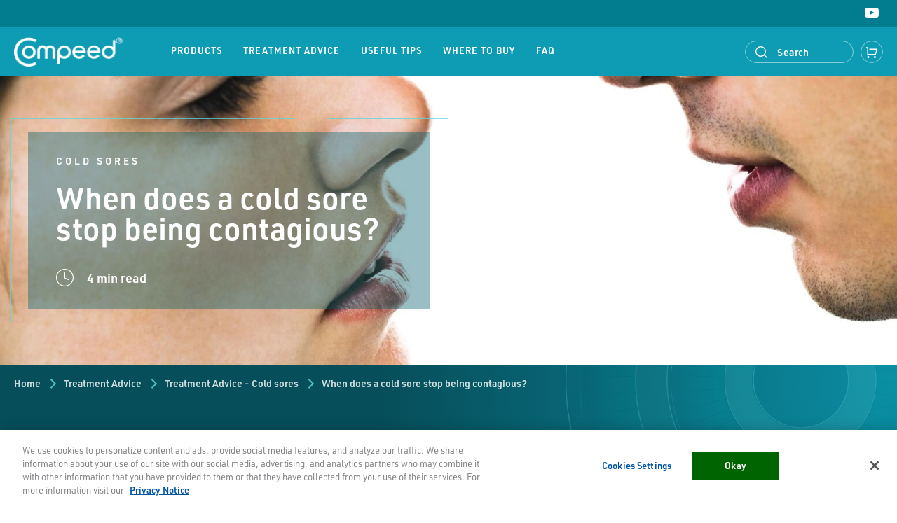

--- FILE ---
content_type: text/html; charset=UTF-8
request_url: https://www.compeed.ie/when-are-cold-sores-contagious-and-how-long/
body_size: 38741
content:

<!DOCTYPE html>
<html lang="en-IE">
<head>
	            <script type="text/javascript" src="https://cdn.cookielaw.org/consent/cebd8890-e644-4326-baac-06bb51f04ac5/OtAutoBlock.js" ></script>
            <script src="https://cdn.cookielaw.org/scripttemplates/otSDKStub.js"  type="text/javascript" charset="UTF-8" data-domain-script="cebd8890-e644-4326-baac-06bb51f04ac5" ></script>
        	<meta name='robots' content='index, follow, max-image-preview:large, max-snippet:-1, max-video-preview:-1' />
	<style>img:is([sizes="auto" i], [sizes^="auto," i]) { contain-intrinsic-size: 3000px 1500px }</style>
	
	<!-- This site is optimized with the Yoast SEO plugin v25.1 - https://yoast.com/wordpress/plugins/seo/ -->
	<title>How Long Are Cold Sores Contagious? | Compeed®</title>
	<meta name="description" content="Find out more information on when cold sores are at their most contagious and for how long." />
	<link rel="canonical" href="https://www.compeed.ie/when-are-cold-sores-contagious-and-how-long/" />
	<meta property="og:locale" content="en_US" />
	<meta property="og:type" content="article" />
	<meta property="og:title" content="How Long Are Cold Sores Contagious? | Compeed®" />
	<meta property="og:description" content="Find out more information on when cold sores are at their most contagious and for how long." />
	<meta property="og:url" content="https://www.compeed.ie/when-are-cold-sores-contagious-and-how-long/" />
	<meta property="og:site_name" content="Compeed® IE" />
	<meta property="article:published_time" content="2019-12-04T13:04:08+00:00" />
	<meta name="author" content="admin" />
	<meta name="twitter:card" content="summary_large_image" />
	<meta name="twitter:label1" content="Written by" />
	<meta name="twitter:data1" content="admin" />
	<!-- / Yoast SEO plugin. -->


		<style type="text/css">
			#wpadminbar #wp-admin-bar-my-networks > .ab-item:first-child:before {
				content: "\f325";
				top: 3px;
			}
		</style>
		<style id='classic-theme-styles-inline-css' type='text/css'>
/*! This file is auto-generated */
.wp-block-button__link{color:#fff;background-color:#32373c;border-radius:9999px;box-shadow:none;text-decoration:none;padding:calc(.667em + 2px) calc(1.333em + 2px);font-size:1.125em}.wp-block-file__button{background:#32373c;color:#fff;text-decoration:none}
</style>
<style id='global-styles-inline-css' type='text/css'>
:root{--wp--preset--aspect-ratio--square: 1;--wp--preset--aspect-ratio--4-3: 4/3;--wp--preset--aspect-ratio--3-4: 3/4;--wp--preset--aspect-ratio--3-2: 3/2;--wp--preset--aspect-ratio--2-3: 2/3;--wp--preset--aspect-ratio--16-9: 16/9;--wp--preset--aspect-ratio--9-16: 9/16;--wp--preset--color--black: #000000;--wp--preset--color--cyan-bluish-gray: #abb8c3;--wp--preset--color--white: #ffffff;--wp--preset--color--pale-pink: #f78da7;--wp--preset--color--vivid-red: #cf2e2e;--wp--preset--color--luminous-vivid-orange: #ff6900;--wp--preset--color--luminous-vivid-amber: #fcb900;--wp--preset--color--light-green-cyan: #7bdcb5;--wp--preset--color--vivid-green-cyan: #00d084;--wp--preset--color--pale-cyan-blue: #8ed1fc;--wp--preset--color--vivid-cyan-blue: #0693e3;--wp--preset--color--vivid-purple: #9b51e0;--wp--preset--gradient--vivid-cyan-blue-to-vivid-purple: linear-gradient(135deg,rgba(6,147,227,1) 0%,rgb(155,81,224) 100%);--wp--preset--gradient--light-green-cyan-to-vivid-green-cyan: linear-gradient(135deg,rgb(122,220,180) 0%,rgb(0,208,130) 100%);--wp--preset--gradient--luminous-vivid-amber-to-luminous-vivid-orange: linear-gradient(135deg,rgba(252,185,0,1) 0%,rgba(255,105,0,1) 100%);--wp--preset--gradient--luminous-vivid-orange-to-vivid-red: linear-gradient(135deg,rgba(255,105,0,1) 0%,rgb(207,46,46) 100%);--wp--preset--gradient--very-light-gray-to-cyan-bluish-gray: linear-gradient(135deg,rgb(238,238,238) 0%,rgb(169,184,195) 100%);--wp--preset--gradient--cool-to-warm-spectrum: linear-gradient(135deg,rgb(74,234,220) 0%,rgb(151,120,209) 20%,rgb(207,42,186) 40%,rgb(238,44,130) 60%,rgb(251,105,98) 80%,rgb(254,248,76) 100%);--wp--preset--gradient--blush-light-purple: linear-gradient(135deg,rgb(255,206,236) 0%,rgb(152,150,240) 100%);--wp--preset--gradient--blush-bordeaux: linear-gradient(135deg,rgb(254,205,165) 0%,rgb(254,45,45) 50%,rgb(107,0,62) 100%);--wp--preset--gradient--luminous-dusk: linear-gradient(135deg,rgb(255,203,112) 0%,rgb(199,81,192) 50%,rgb(65,88,208) 100%);--wp--preset--gradient--pale-ocean: linear-gradient(135deg,rgb(255,245,203) 0%,rgb(182,227,212) 50%,rgb(51,167,181) 100%);--wp--preset--gradient--electric-grass: linear-gradient(135deg,rgb(202,248,128) 0%,rgb(113,206,126) 100%);--wp--preset--gradient--midnight: linear-gradient(135deg,rgb(2,3,129) 0%,rgb(40,116,252) 100%);--wp--preset--font-size--small: 13px;--wp--preset--font-size--medium: 20px;--wp--preset--font-size--large: 36px;--wp--preset--font-size--x-large: 42px;--wp--preset--spacing--20: 0.44rem;--wp--preset--spacing--30: 0.67rem;--wp--preset--spacing--40: 1rem;--wp--preset--spacing--50: 1.5rem;--wp--preset--spacing--60: 2.25rem;--wp--preset--spacing--70: 3.38rem;--wp--preset--spacing--80: 5.06rem;--wp--preset--shadow--natural: 6px 6px 9px rgba(0, 0, 0, 0.2);--wp--preset--shadow--deep: 12px 12px 50px rgba(0, 0, 0, 0.4);--wp--preset--shadow--sharp: 6px 6px 0px rgba(0, 0, 0, 0.2);--wp--preset--shadow--outlined: 6px 6px 0px -3px rgba(255, 255, 255, 1), 6px 6px rgba(0, 0, 0, 1);--wp--preset--shadow--crisp: 6px 6px 0px rgba(0, 0, 0, 1);}:where(.is-layout-flex){gap: 0.5em;}:where(.is-layout-grid){gap: 0.5em;}body .is-layout-flex{display: flex;}.is-layout-flex{flex-wrap: wrap;align-items: center;}.is-layout-flex > :is(*, div){margin: 0;}body .is-layout-grid{display: grid;}.is-layout-grid > :is(*, div){margin: 0;}:where(.wp-block-columns.is-layout-flex){gap: 2em;}:where(.wp-block-columns.is-layout-grid){gap: 2em;}:where(.wp-block-post-template.is-layout-flex){gap: 1.25em;}:where(.wp-block-post-template.is-layout-grid){gap: 1.25em;}.has-black-color{color: var(--wp--preset--color--black) !important;}.has-cyan-bluish-gray-color{color: var(--wp--preset--color--cyan-bluish-gray) !important;}.has-white-color{color: var(--wp--preset--color--white) !important;}.has-pale-pink-color{color: var(--wp--preset--color--pale-pink) !important;}.has-vivid-red-color{color: var(--wp--preset--color--vivid-red) !important;}.has-luminous-vivid-orange-color{color: var(--wp--preset--color--luminous-vivid-orange) !important;}.has-luminous-vivid-amber-color{color: var(--wp--preset--color--luminous-vivid-amber) !important;}.has-light-green-cyan-color{color: var(--wp--preset--color--light-green-cyan) !important;}.has-vivid-green-cyan-color{color: var(--wp--preset--color--vivid-green-cyan) !important;}.has-pale-cyan-blue-color{color: var(--wp--preset--color--pale-cyan-blue) !important;}.has-vivid-cyan-blue-color{color: var(--wp--preset--color--vivid-cyan-blue) !important;}.has-vivid-purple-color{color: var(--wp--preset--color--vivid-purple) !important;}.has-black-background-color{background-color: var(--wp--preset--color--black) !important;}.has-cyan-bluish-gray-background-color{background-color: var(--wp--preset--color--cyan-bluish-gray) !important;}.has-white-background-color{background-color: var(--wp--preset--color--white) !important;}.has-pale-pink-background-color{background-color: var(--wp--preset--color--pale-pink) !important;}.has-vivid-red-background-color{background-color: var(--wp--preset--color--vivid-red) !important;}.has-luminous-vivid-orange-background-color{background-color: var(--wp--preset--color--luminous-vivid-orange) !important;}.has-luminous-vivid-amber-background-color{background-color: var(--wp--preset--color--luminous-vivid-amber) !important;}.has-light-green-cyan-background-color{background-color: var(--wp--preset--color--light-green-cyan) !important;}.has-vivid-green-cyan-background-color{background-color: var(--wp--preset--color--vivid-green-cyan) !important;}.has-pale-cyan-blue-background-color{background-color: var(--wp--preset--color--pale-cyan-blue) !important;}.has-vivid-cyan-blue-background-color{background-color: var(--wp--preset--color--vivid-cyan-blue) !important;}.has-vivid-purple-background-color{background-color: var(--wp--preset--color--vivid-purple) !important;}.has-black-border-color{border-color: var(--wp--preset--color--black) !important;}.has-cyan-bluish-gray-border-color{border-color: var(--wp--preset--color--cyan-bluish-gray) !important;}.has-white-border-color{border-color: var(--wp--preset--color--white) !important;}.has-pale-pink-border-color{border-color: var(--wp--preset--color--pale-pink) !important;}.has-vivid-red-border-color{border-color: var(--wp--preset--color--vivid-red) !important;}.has-luminous-vivid-orange-border-color{border-color: var(--wp--preset--color--luminous-vivid-orange) !important;}.has-luminous-vivid-amber-border-color{border-color: var(--wp--preset--color--luminous-vivid-amber) !important;}.has-light-green-cyan-border-color{border-color: var(--wp--preset--color--light-green-cyan) !important;}.has-vivid-green-cyan-border-color{border-color: var(--wp--preset--color--vivid-green-cyan) !important;}.has-pale-cyan-blue-border-color{border-color: var(--wp--preset--color--pale-cyan-blue) !important;}.has-vivid-cyan-blue-border-color{border-color: var(--wp--preset--color--vivid-cyan-blue) !important;}.has-vivid-purple-border-color{border-color: var(--wp--preset--color--vivid-purple) !important;}.has-vivid-cyan-blue-to-vivid-purple-gradient-background{background: var(--wp--preset--gradient--vivid-cyan-blue-to-vivid-purple) !important;}.has-light-green-cyan-to-vivid-green-cyan-gradient-background{background: var(--wp--preset--gradient--light-green-cyan-to-vivid-green-cyan) !important;}.has-luminous-vivid-amber-to-luminous-vivid-orange-gradient-background{background: var(--wp--preset--gradient--luminous-vivid-amber-to-luminous-vivid-orange) !important;}.has-luminous-vivid-orange-to-vivid-red-gradient-background{background: var(--wp--preset--gradient--luminous-vivid-orange-to-vivid-red) !important;}.has-very-light-gray-to-cyan-bluish-gray-gradient-background{background: var(--wp--preset--gradient--very-light-gray-to-cyan-bluish-gray) !important;}.has-cool-to-warm-spectrum-gradient-background{background: var(--wp--preset--gradient--cool-to-warm-spectrum) !important;}.has-blush-light-purple-gradient-background{background: var(--wp--preset--gradient--blush-light-purple) !important;}.has-blush-bordeaux-gradient-background{background: var(--wp--preset--gradient--blush-bordeaux) !important;}.has-luminous-dusk-gradient-background{background: var(--wp--preset--gradient--luminous-dusk) !important;}.has-pale-ocean-gradient-background{background: var(--wp--preset--gradient--pale-ocean) !important;}.has-electric-grass-gradient-background{background: var(--wp--preset--gradient--electric-grass) !important;}.has-midnight-gradient-background{background: var(--wp--preset--gradient--midnight) !important;}.has-small-font-size{font-size: var(--wp--preset--font-size--small) !important;}.has-medium-font-size{font-size: var(--wp--preset--font-size--medium) !important;}.has-large-font-size{font-size: var(--wp--preset--font-size--large) !important;}.has-x-large-font-size{font-size: var(--wp--preset--font-size--x-large) !important;}
:where(.wp-block-post-template.is-layout-flex){gap: 1.25em;}:where(.wp-block-post-template.is-layout-grid){gap: 1.25em;}
:where(.wp-block-columns.is-layout-flex){gap: 2em;}:where(.wp-block-columns.is-layout-grid){gap: 2em;}
:root :where(.wp-block-pullquote){font-size: 1.5em;line-height: 1.6;}
</style>
<link rel="alternate" hreflang="en-gb" href="https://www.compeed.co.uk/how-long-are-cold-sores-contagious/" />
<link rel="alternate" hreflang="no-no" href="https://www.compeed.no/nar-slutter-et-munnsar-a-vaere-smittsomt/" />
<link rel="alternate" hreflang="sv-se" href="https://www.compeed.se/nar-slutar-ett-munsar-att-smitta/" />
<link rel="alternate" hreflang="fi-fi" href="https://www.compeed.fi/milloin-huuliherpes-ei-enaeae-tartu/" />
<link rel="alternate" hreflang="da-dk" href="https://www.compeed.dk/hvornar-holder-et-forkolelsessar-op-med-at-smitte/" />
<link rel="alternate" hreflang="nl-be" href="https://www.compeed.be/besmettelijke-koortsblaasje-hoe-vermijd-je-de-besmetting/" />
<link rel="alternate" hreflang="fr-be" href="https://www.compeed.be/fr/bouton-de-fievre-contagieux-comment-eviter-la-contagion/" />
<link rel="alternate" hreflang="es-es" href="https://www.compeed.es/consejos/herpes-labial/cuando-deja-de-contagiar-herpes-labial/" />
<link rel="alternate" hreflang="de-de" href="https://www.compeed.de/lippenherpes-ansteckung-vermeiden/" />
<link rel="alternate" hreflang="it-it" href="https://www.compeed.it/consigli-per-il-trattamento/herpes-labiale/quando-lherpes-labiale-smette-di-essere-contagioso/" />
<link rel="alternate" hreflang="fr-fr" href="https://www.compeed.fr/traitements/bouton-de-fievre/bouton-de-fievre-contagieux-comment-eviter-la-contagion/" />
<link rel="alternate" hreflang="pl-pl" href="https://www.compeed.pl/porady-dotyczace-leczenia/opryszczki/kiedy-i-jak-dlugo-opryszczka-jest-zarazliwa/" />
<link rel="alternate" hreflang="pt-pt" href="https://www.compeed.pt/quando-e-que-um-surto-de-herpes-labial-deixar-de-ser-contagioso/" />
<link rel="alternate" hreflang="en-au" href="https://www.compeed.com.au/when-are-cold-sores-contagious-and-how-long/" />
<link rel="alternate" hreflang="de-at" href="https://www.compeed.at/lippenherpes-ansteckung-vermeiden/" />
<link rel="alternate" hreflang="en-ae" href="https://www.compeedarabia.net/when-are-cold-sores-contagious/" />
<link rel="alternate" hreflang="nl-nl" href="https://www.compeed.nl/besmettelijke-lipblaasje-hoe-vermijd-je-de-besmetting/" />
<link rel="alternate" hreflang="de-ch" href="https://www.compeed.ch/lippenherpes-ansteckung-vermeiden/" />
<link rel="alternate" hreflang="fr-ch" href="https://www.compeed.ch/fr/traitements/bouton-de-fievre/bouton-de-fievre-contagieux-comment-eviter-la-contagion/" />
<link rel="alternate" hreflang="el-gr" href="https://www.compeed.gr/pote-pavei-na-einai-metadotikos-o-epix/" />
<link rel="alternate" hreflang="ar-ae" href="https://www.compeedarabia.net/ar/when-are-cold-sores-contagious-and-how-long-2/" />
<link rel="alternate" hreflang="en-ie" href="https://www.compeed.ie/when-are-cold-sores-contagious-and-how-long/" />
<link rel="alternate" hreflang="en-au" href="https://www.compeed.co.nz/when-are-cold-sores-contagious-and-how-long/" />

	<meta charset="utf-8">
	<meta http-equiv="X-UA-Compatible" content="IE=edge">
	<meta name="viewport" content="width=device-width,initial-scale=1">

	
	<style type="text/css">
		@charset "UTF-8";@import url(https://use.typekit.net/org0osu.css);.scroll-wrapper{overflow:hidden!important;padding:0!important;position:relative}.scroll-wrapper>.scroll-content{border:none!important;-webkit-box-sizing:content-box!important;box-sizing:content-box!important;height:auto;left:0;margin:0;max-height:none;max-width:none!important;overflow:scroll!important;padding:0;position:relative!important;top:0;width:auto!important}.scroll-wrapper>.scroll-content::-webkit-scrollbar{height:0;width:0}.scroll-wrapper.scroll--rtl{direction:rtl}.scroll-element{-webkit-box-sizing:content-box;box-sizing:content-box;display:none}.scroll-element div{-webkit-box-sizing:content-box;box-sizing:content-box}.scroll-element .scroll-arrow,.scroll-element .scroll-bar{cursor:default}.scroll-element.scroll-x.scroll-scrollx_visible,.scroll-element.scroll-y.scroll-scrolly_visible{display:block}.scroll-textarea{border:1px solid #ccc;border-top-color:#999}.scroll-textarea>.scroll-content{overflow:hidden!important}.scroll-textarea>.scroll-content>textarea{border:none!important;-webkit-box-sizing:border-box;box-sizing:border-box;height:100%!important;margin:0;max-height:none!important;max-width:none!important;overflow:scroll!important;outline:0;padding:2px;position:relative!important;top:0;width:100%!important}.scroll-textarea>.scroll-content>textarea::-webkit-scrollbar{height:0;width:0}.scrollbar-inner>.scroll-element,.scrollbar-inner>.scroll-element div{border:none;margin:0;padding:0;position:absolute;z-index:10}.scrollbar-inner>.scroll-element div{display:block;height:100%;left:0;top:0;width:100%}.scrollbar-inner>.scroll-element.scroll-x{bottom:2px;height:8px;left:0;width:100%}.scrollbar-inner>.scroll-element.scroll-y{height:100%;right:2px;top:0;width:8px}.scrollbar-inner>.scroll-element .scroll-element_outer{overflow:hidden}.scrollbar-inner>.scroll-element .scroll-bar,.scrollbar-inner>.scroll-element .scroll-element_outer,.scrollbar-inner>.scroll-element .scroll-element_track{border-radius:8px}.scrollbar-inner>.scroll-element .scroll-bar,.scrollbar-inner>.scroll-element .scroll-element_track{opacity:.4}.scrollbar-inner>.scroll-element .scroll-element_track{background-color:#e0e0e0}.scrollbar-inner>.scroll-element .scroll-bar{background-color:#c2c2c2}.scrollbar-inner>.scroll-element:hover .scroll-bar{background-color:#919191}.scrollbar-inner>.scroll-element.scroll-draggable .scroll-bar{background-color:#919191}.scrollbar-inner>.scroll-element.scroll-x.scroll-scrolly_visible .scroll-element_track{left:-12px}.scrollbar-inner>.scroll-element.scroll-y.scroll-scrollx_visible .scroll-element_track{top:-12px}.scrollbar-inner>.scroll-element.scroll-x.scroll-scrolly_visible .scroll-element_size{left:-12px}.scrollbar-inner>.scroll-element.scroll-y.scroll-scrollx_visible .scroll-element_size{top:-12px}.scrollbar-outer>.scroll-element,.scrollbar-outer>.scroll-element div{border:none;margin:0;padding:0;position:absolute;z-index:10}.scrollbar-outer>.scroll-element{background-color:#fff}.scrollbar-outer>.scroll-element div{display:block;height:100%;left:0;top:0;width:100%}.scrollbar-outer>.scroll-element.scroll-x{bottom:0;height:12px;left:0;width:100%}.scrollbar-outer>.scroll-element.scroll-y{height:100%;right:0;top:0;width:12px}.scrollbar-outer>.scroll-element.scroll-x .scroll-element_outer{height:8px;top:2px}.scrollbar-outer>.scroll-element.scroll-y .scroll-element_outer{left:2px;width:8px}.scrollbar-outer>.scroll-element .scroll-element_outer{overflow:hidden}.scrollbar-outer>.scroll-element .scroll-element_track{background-color:#eee}.scrollbar-outer>.scroll-element .scroll-bar,.scrollbar-outer>.scroll-element .scroll-element_outer,.scrollbar-outer>.scroll-element .scroll-element_track{border-radius:8px}.scrollbar-outer>.scroll-element .scroll-bar{background-color:#d9d9d9}.scrollbar-outer>.scroll-element .scroll-bar:hover{background-color:#c2c2c2}.scrollbar-outer>.scroll-element.scroll-draggable .scroll-bar{background-color:#919191}.scrollbar-outer>.scroll-content.scroll-scrolly_visible{left:-12px;margin-left:12px}.scrollbar-outer>.scroll-content.scroll-scrollx_visible{top:-12px;margin-top:12px}.scrollbar-outer>.scroll-element.scroll-x .scroll-bar{min-width:10px}.scrollbar-outer>.scroll-element.scroll-y .scroll-bar{min-height:10px}.scrollbar-outer>.scroll-element.scroll-x.scroll-scrolly_visible .scroll-element_track{left:-14px}.scrollbar-outer>.scroll-element.scroll-y.scroll-scrollx_visible .scroll-element_track{top:-14px}.scrollbar-outer>.scroll-element.scroll-x.scroll-scrolly_visible .scroll-element_size{left:-14px}.scrollbar-outer>.scroll-element.scroll-y.scroll-scrollx_visible .scroll-element_size{top:-14px}.scrollbar-macosx>.scroll-element,.scrollbar-macosx>.scroll-element div{background:0 0;border:none;margin:0;padding:0;position:absolute;z-index:10}.scrollbar-macosx>.scroll-element div{display:block;height:100%;left:0;top:0;width:100%}.scrollbar-macosx>.scroll-element .scroll-element_track{display:none}.scrollbar-macosx>.scroll-element .scroll-bar{background-color:#6c6e71;display:block;opacity:0;border-radius:7px;-webkit-transition:opacity .2s linear;transition:opacity .2s linear}.scrollbar-macosx:hover>.scroll-element .scroll-bar,.scrollbar-macosx>.scroll-element.scroll-draggable .scroll-bar{opacity:.7}.scrollbar-macosx>.scroll-element.scroll-x{bottom:0;height:0;left:0;min-width:100%;overflow:visible;width:100%}.scrollbar-macosx>.scroll-element.scroll-y{height:100%;min-height:100%;right:0;top:0;width:0}.scrollbar-macosx>.scroll-element.scroll-x .scroll-bar{height:7px;min-width:10px;top:-9px}.scrollbar-macosx>.scroll-element.scroll-y .scroll-bar{left:-9px;min-height:10px;width:7px}.scrollbar-macosx>.scroll-element.scroll-x .scroll-element_outer{left:2px}.scrollbar-macosx>.scroll-element.scroll-x .scroll-element_size{left:-4px}.scrollbar-macosx>.scroll-element.scroll-y .scroll-element_outer{top:2px}.scrollbar-macosx>.scroll-element.scroll-y .scroll-element_size{top:-4px}.scrollbar-macosx>.scroll-element.scroll-x.scroll-scrolly_visible .scroll-element_size{left:-11px}.scrollbar-macosx>.scroll-element.scroll-y.scroll-scrollx_visible .scroll-element_size{top:-11px}.scrollbar-light>.scroll-element,.scrollbar-light>.scroll-element div{border:none;margin:0;overflow:hidden;padding:0;position:absolute;z-index:10}.scrollbar-light>.scroll-element{background-color:#fff}.scrollbar-light>.scroll-element div{display:block;height:100%;left:0;top:0;width:100%}.scrollbar-light>.scroll-element .scroll-element_outer{border-radius:10px}.scrollbar-light>.scroll-element .scroll-element_size{background:#dbdbdb;background:url([data-uri]);background:-webkit-gradient(linear,left top,right top,from(#dbdbdb),to(#e8e8e8));background:linear-gradient(to right,#dbdbdb 0,#e8e8e8 100%);border-radius:10px}.scrollbar-light>.scroll-element.scroll-x{bottom:0;height:17px;left:0;min-width:100%;width:100%}.scrollbar-light>.scroll-element.scroll-y{height:100%;min-height:100%;right:0;top:0;width:17px}.scrollbar-light>.scroll-element .scroll-bar{background:#fefefe;background:url([data-uri]);background:-webkit-gradient(linear,left top,right top,from(#fefefe),to(#f5f5f5));background:linear-gradient(to right,#fefefe 0,#f5f5f5 100%);border:1px solid #dbdbdb;border-radius:10px}.scrollbar-light>.scroll-content.scroll-scrolly_visible{left:-17px;margin-left:17px}.scrollbar-light>.scroll-content.scroll-scrollx_visible{top:-17px;margin-top:17px}.scrollbar-light>.scroll-element.scroll-x .scroll-bar{height:10px;min-width:10px;top:0}.scrollbar-light>.scroll-element.scroll-y .scroll-bar{left:0;min-height:10px;width:10px}.scrollbar-light>.scroll-element.scroll-x .scroll-element_outer{height:12px;left:2px;top:2px}.scrollbar-light>.scroll-element.scroll-x .scroll-element_size{left:-4px}.scrollbar-light>.scroll-element.scroll-y .scroll-element_outer{left:2px;top:2px;width:12px}.scrollbar-light>.scroll-element.scroll-y .scroll-element_size{top:-4px}.scrollbar-light>.scroll-element.scroll-x.scroll-scrolly_visible .scroll-element_size{left:-19px}.scrollbar-light>.scroll-element.scroll-y.scroll-scrollx_visible .scroll-element_size{top:-19px}.scrollbar-light>.scroll-element.scroll-x.scroll-scrolly_visible .scroll-element_track{left:-19px}.scrollbar-light>.scroll-element.scroll-y.scroll-scrollx_visible .scroll-element_track{top:-19px}.scrollbar-rail>.scroll-element,.scrollbar-rail>.scroll-element div{border:none;margin:0;overflow:hidden;padding:0;position:absolute;z-index:10}.scrollbar-rail>.scroll-element{background-color:#fff}.scrollbar-rail>.scroll-element div{display:block;height:100%;left:0;top:0;width:100%}.scrollbar-rail>.scroll-element .scroll-element_size{background-color:#999;background-color:rgba(0,0,0,.3)}.scrollbar-rail>.scroll-element .scroll-element_outer:hover .scroll-element_size{background-color:#666;background-color:rgba(0,0,0,.5)}.scrollbar-rail>.scroll-element.scroll-x{bottom:0;height:12px;left:0;min-width:100%;padding:3px 0 2px;width:100%}.scrollbar-rail>.scroll-element.scroll-y{height:100%;min-height:100%;padding:0 2px 0 3px;right:0;top:0;width:12px}.scrollbar-rail>.scroll-element .scroll-bar{background-color:#d0b9a0;border-radius:2px;-webkit-box-shadow:1px 1px 3px rgba(0,0,0,.5);box-shadow:1px 1px 3px rgba(0,0,0,.5)}.scrollbar-rail>.scroll-element .scroll-element_outer:hover .scroll-bar{-webkit-box-shadow:1px 1px 3px rgba(0,0,0,.6);box-shadow:1px 1px 3px rgba(0,0,0,.6)}.scrollbar-rail>.scroll-content.scroll-scrolly_visible{left:-17px;margin-left:17px}.scrollbar-rail>.scroll-content.scroll-scrollx_visible{margin-top:17px;top:-17px}.scrollbar-rail>.scroll-element.scroll-x .scroll-bar{height:10px;min-width:10px;top:1px}.scrollbar-rail>.scroll-element.scroll-y .scroll-bar{left:1px;min-height:10px;width:10px}.scrollbar-rail>.scroll-element.scroll-x .scroll-element_outer{height:15px;left:5px}.scrollbar-rail>.scroll-element.scroll-x .scroll-element_size{height:2px;left:-10px;top:5px}.scrollbar-rail>.scroll-element.scroll-y .scroll-element_outer{top:5px;width:15px}.scrollbar-rail>.scroll-element.scroll-y .scroll-element_size{left:5px;top:-10px;width:2px}.scrollbar-rail>.scroll-element.scroll-x.scroll-scrolly_visible .scroll-element_size{left:-25px}.scrollbar-rail>.scroll-element.scroll-y.scroll-scrollx_visible .scroll-element_size{top:-25px}.scrollbar-rail>.scroll-element.scroll-x.scroll-scrolly_visible .scroll-element_track{left:-25px}.scrollbar-rail>.scroll-element.scroll-y.scroll-scrollx_visible .scroll-element_track{top:-25px}.scrollbar-dynamic>.scroll-element,.scrollbar-dynamic>.scroll-element div{background:0 0;border:none;margin:0;padding:0;position:absolute;z-index:10}.scrollbar-dynamic>.scroll-element div{display:block;height:100%;left:0;top:0;width:100%}.scrollbar-dynamic>.scroll-element.scroll-x{bottom:2px;height:7px;left:0;min-width:100%;width:100%}.scrollbar-dynamic>.scroll-element.scroll-y{height:100%;min-height:100%;right:2px;top:0;width:7px}.scrollbar-dynamic>.scroll-element .scroll-element_outer{opacity:.3;border-radius:12px}.scrollbar-dynamic>.scroll-element .scroll-element_size{background-color:#ccc;opacity:0;border-radius:12px;-webkit-transition:opacity .2s;transition:opacity .2s}.scrollbar-dynamic>.scroll-element .scroll-bar{background-color:#6c6e71;border-radius:7px}.scrollbar-dynamic>.scroll-element.scroll-x .scroll-bar{bottom:0;height:7px;min-width:24px;top:auto}.scrollbar-dynamic>.scroll-element.scroll-y .scroll-bar{left:auto;min-height:24px;right:0;width:7px}.scrollbar-dynamic>.scroll-element.scroll-x .scroll-element_outer{bottom:0;top:auto;left:2px;-webkit-transition:height .2s;transition:height .2s}.scrollbar-dynamic>.scroll-element.scroll-y .scroll-element_outer{left:auto;right:0;top:2px;-webkit-transition:width .2s;transition:width .2s}.scrollbar-dynamic>.scroll-element.scroll-x .scroll-element_size{left:-4px}.scrollbar-dynamic>.scroll-element.scroll-y .scroll-element_size{top:-4px}.scrollbar-dynamic>.scroll-element.scroll-x.scroll-scrolly_visible .scroll-element_size{left:-11px}.scrollbar-dynamic>.scroll-element.scroll-y.scroll-scrollx_visible .scroll-element_size{top:-11px}.scrollbar-dynamic>.scroll-element.scroll-draggable .scroll-element_outer,.scrollbar-dynamic>.scroll-element:hover .scroll-element_outer{overflow:hidden;opacity:.7}.scrollbar-dynamic>.scroll-element.scroll-draggable .scroll-element_outer .scroll-element_size,.scrollbar-dynamic>.scroll-element:hover .scroll-element_outer .scroll-element_size{opacity:1}.scrollbar-dynamic>.scroll-element.scroll-draggable .scroll-element_outer .scroll-bar,.scrollbar-dynamic>.scroll-element:hover .scroll-element_outer .scroll-bar{height:100%;width:100%;border-radius:12px}.scrollbar-dynamic>.scroll-element.scroll-x.scroll-draggable .scroll-element_outer,.scrollbar-dynamic>.scroll-element.scroll-x:hover .scroll-element_outer{height:20px;min-height:7px}.scrollbar-dynamic>.scroll-element.scroll-y.scroll-draggable .scroll-element_outer,.scrollbar-dynamic>.scroll-element.scroll-y:hover .scroll-element_outer{min-width:7px;width:20px}.scrollbar-chrome>.scroll-element,.scrollbar-chrome>.scroll-element div{border:none;margin:0;overflow:hidden;padding:0;position:absolute;z-index:10}.scrollbar-chrome>.scroll-element{background-color:#fff}.scrollbar-chrome>.scroll-element div{display:block;height:100%;left:0;top:0;width:100%}.scrollbar-chrome>.scroll-element .scroll-element_track{background:#f1f1f1;border:1px solid #dbdbdb}.scrollbar-chrome>.scroll-element.scroll-x{bottom:0;height:16px;left:0;min-width:100%;width:100%}.scrollbar-chrome>.scroll-element.scroll-y{height:100%;min-height:100%;right:0;top:0;width:16px}.scrollbar-chrome>.scroll-element .scroll-bar{background-color:#d9d9d9;border:1px solid #bdbdbd;cursor:default;border-radius:2px}.scrollbar-chrome>.scroll-element .scroll-bar:hover{background-color:#c2c2c2;border-color:#a9a9a9}.scrollbar-chrome>.scroll-element.scroll-draggable .scroll-bar{background-color:#919191;border-color:#7e7e7e}.scrollbar-chrome>.scroll-content.scroll-scrolly_visible{left:-16px;margin-left:16px}.scrollbar-chrome>.scroll-content.scroll-scrollx_visible{top:-16px;margin-top:16px}.scrollbar-chrome>.scroll-element.scroll-x .scroll-bar{height:8px;min-width:10px;top:3px}.scrollbar-chrome>.scroll-element.scroll-y .scroll-bar{left:3px;min-height:10px;width:8px}.scrollbar-chrome>.scroll-element.scroll-x .scroll-element_outer{border-left:1px solid #dbdbdb}.scrollbar-chrome>.scroll-element.scroll-x .scroll-element_track{height:14px;left:-3px}.scrollbar-chrome>.scroll-element.scroll-x .scroll-element_size{height:14px;left:-4px}.scrollbar-chrome>.scroll-element.scroll-y .scroll-element_outer{border-top:1px solid #dbdbdb}.scrollbar-chrome>.scroll-element.scroll-y .scroll-element_track{top:-3px;width:14px}.scrollbar-chrome>.scroll-element.scroll-y .scroll-element_size{top:-4px;width:14px}.scrollbar-chrome>.scroll-element.scroll-x.scroll-scrolly_visible .scroll-element_size{left:-19px}.scrollbar-chrome>.scroll-element.scroll-y.scroll-scrollx_visible .scroll-element_size{top:-19px}.scrollbar-chrome>.scroll-element.scroll-x.scroll-scrolly_visible .scroll-element_track{left:-19px}.scrollbar-chrome>.scroll-element.scroll-y.scroll-scrollx_visible .scroll-element_track{top:-19px}/*! normalize-scss | MIT/GPLv2 License | bit.ly/normalize-scss */html{line-height:1.15;-ms-text-size-adjust:100%;-webkit-text-size-adjust:100%}body{margin:0}article,aside,footer,header,nav,section{display:block}h1{font-size:2em;margin:.67em 0}figcaption,figure{display:block}figure{margin:1em 40px}hr{-webkit-box-sizing:content-box;box-sizing:content-box;height:0;overflow:visible}main{display:block}pre{font-family:monospace,monospace;font-size:1em}a{background-color:transparent;-webkit-text-decoration-skip:objects}abbr[title]{border-bottom:none;text-decoration:underline;-webkit-text-decoration:underline dotted;text-decoration:underline dotted}b,strong{font-weight:inherit}b,strong{font-weight:bolder}code,kbd,samp{font-family:monospace,monospace;font-size:1em}dfn{font-style:italic}mark{background-color:#ff0;color:#000}small{font-size:80%}sub,sup{font-size:75%;line-height:0;position:relative;vertical-align:baseline}sub{bottom:-.25em}sup{top:-.5em}audio,video{display:inline-block}audio:not([controls]){display:none;height:0}img{border-style:none}svg:not(:root){overflow:hidden}button,input,optgroup,select,textarea{font-family:sans-serif;font-size:100%;line-height:1.15;margin:0}button{overflow:visible}button,select{text-transform:none}[type=reset],[type=submit],button,html [type=button]{-webkit-appearance:button}[type=button]::-moz-focus-inner,[type=reset]::-moz-focus-inner,[type=submit]::-moz-focus-inner,button::-moz-focus-inner{border-style:none;padding:0}[type=button]:-moz-focusring,[type=reset]:-moz-focusring,[type=submit]:-moz-focusring,button:-moz-focusring{outline:1px dotted ButtonText}input{overflow:visible}[type=checkbox],[type=radio]{-webkit-box-sizing:border-box;box-sizing:border-box;padding:0}[type=number]::-webkit-inner-spin-button,[type=number]::-webkit-outer-spin-button{height:auto}[type=search]{-webkit-appearance:textfield;outline-offset:-2px}[type=search]::-webkit-search-cancel-button,[type=search]::-webkit-search-decoration{-webkit-appearance:none}::-webkit-file-upload-button{-webkit-appearance:button;font:inherit}fieldset{padding:.35em .75em .625em}legend{-webkit-box-sizing:border-box;box-sizing:border-box;display:table;max-width:100%;padding:0;color:inherit;white-space:normal}progress{display:inline-block;vertical-align:baseline}textarea{overflow:auto}details{display:block}summary{display:list-item}menu{display:block}canvas{display:inline-block}template{display:none}[hidden]{display:none}@font-face{font-family:LOOP_icons;src:url(https://www.compeed.ie/wp-content/themes/compeed-fresh/assets/fonts/iconfont/LOOP_icons.eot?v=1.6);src:url(https://www.compeed.ie/wp-content/themes/compeed-fresh/assets/fonts/iconfont/LOOP_icons.eot?#iefix&v=1.6) format("eot"),url(https://www.compeed.ie/wp-content/themes/compeed-fresh/assets/fonts/iconfont/LOOP_icons.woff?v=1.6) format("woff"),url(https://www.compeed.ie/wp-content/themes/compeed-fresh/assets/fonts/iconfont/LOOP_icons.ttf?v=1.6) format("truetype"),url(https://www.compeed.ie/wp-content/themes/compeed-fresh/assets/fonts/iconfont/LOOP_icons.svg#LOOP_icons&v=1.6) format("svg");font-display:swap}.button--buy-now:after,.button--buy-now:before,.icon--arrow-mirrored:before,.icon--arrow-right:before,.icon--arrow:before,.icon--cart:before,.icon--chevron-down:before,.icon--chevron-left:before,.icon--chevron-right:before,.icon--clock-pharmacy:before,.icon--clock:before,.icon--close:before,.icon--facebook:before,.icon--fb-circle:before,.icon--globe:before,.icon--hex-outline:before,.icon--hex:before,.icon--instagram:before,.icon--logo-circle:before,.icon--phone:before,.icon--pin-enable:before,.icon--pin:before,.icon--printer:before,.icon--quote:before,.icon--search:before,.icon--twitter-circle:before,.icon--twitter:before,.icon--youtube:before,.swiper-pagination-bullets.basic-pagination .swiper-pagination-bullet-active:before,.swiper-pagination-bullets.basic-pagination .swiper-pagination-bullet:before{font-family:LOOP_icons;-webkit-font-smoothing:antialiased;-moz-osx-font-smoothing:grayscale;font-style:normal;font-variant:normal;font-weight:400;text-decoration:none;text-transform:none}.icon--arrow-mirrored:before{content:""}.icon--arrow-right:before{content:""}.icon--arrow:before{content:""}.icon--cart:before{content:""}.icon--chevron-down:before{content:""}.icon--chevron-left:before{content:""}.icon--chevron-right:before{content:""}.icon--clock-pharmacy:before{content:""}.icon--clock:before{content:""}.icon--close:before{content:""}.icon--facebook:before{content:""}.icon--fb-circle:before{content:""}.icon--globe:before{content:""}.icon--hex-outline:before{content:""}.icon--hex:before{content:""}.icon--instagram:before{content:""}.icon--logo-circle:before{content:""}.icon--phone:before{content:""}.icon--pin-enable:before{content:""}.icon--pin:before{content:""}.icon--printer:before{content:""}.icon--quote:before{content:""}.icon--search:before{content:""}.icon--twitter-circle:before{content:""}.icon--twitter:before{content:""}.icon--youtube:before{content:""}@font-face{font-family:'DIN Next Rounded';src:local("urw-din")}@font-face{font-family:'FF DIN';src:local("urw-din")}body{font-family:urw-din,sans-serif;font-size:16px;line-height:1.5;-webkit-font-smoothing:antialiased;-moz-osx-font-smoothing:grayscale}@media screen and (min-width:1024px){body{font-size:20px}}input,select{font-family:urw-din,sans-serif}select{font-size:14px;line-height:1.57}.h1,.h2,.h3,.h4,.h5,.h6,h1,h2,h3,h4,h5,h6{margin:0;font-weight:600}.h1,h1{font-size:44px;line-height:1}@media screen and (max-width:767px){.h1,h1{font-size:28px;line-height:1.36}}.h1--main,h1--main{font-size:64px;line-height:.94}@media screen and (max-width:767px){.h1--main,h1--main{font-size:40px}}.h2,h2{font-size:36px;letter-spacing:.3px}@media screen and (max-width:1023px){.h2,h2{font-size:28px;line-height:1.28}}@media screen and (max-width:767px){.h2,h2{font-size:24px}}.h3,h3{font-size:28px;letter-spacing:.3px}@media screen and (max-width:767px){.h3,h3{font-size:22px;line-height:1.41}.h3.bigger,h3.bigger{font-size:24px}}.h3.text-img__text__title,h3.text-img__text__title{line-height:1.5}.h4,h4{font-size:24px;line-height:1.45;letter-spacing:.3px}.h4.smaller,h4.smaller{font-size:20px}@media screen and (max-width:1023px){.h4,h4{font-size:20px}}.button--glp,.h5,.overview--faq .overview__category__subtitle,.overview--products .overview__category__title:not(.is-active) .h3,h5{font-size:18px;line-height:1.44;letter-spacing:.3px}@media screen and (max-width:1023px){.button--glp,.h5,.overview--faq .overview__category__subtitle,.overview--products .overview__category__title:not(.is-active) .h3,h5{font-size:16px}}.button--glp--special,.overview--faq .overview__category__subtitle{font-weight:600}.button--glp-overview{font-size:16px;font-weight:600}@media screen and (max-width:767px){.overview__category__title.is-active .h3{font-size:16px}}@media screen and (max-width:767px){.overview--products .overview__category__title{font-size:18px!important;line-height:1.44!important}}.custom-button--plain,.expert-tips__filter__item,.h6,.treatment_navi__item,h6{font-size:14px;letter-spacing:4px;text-transform:uppercase}.custom-button--plain.smaller,.expert-tips__filter__item.smaller,.h6.smaller,.treatment_navi__item.smaller,h6.smaller{font-size:13px;line-height:1.85;letter-spacing:1.86px}.custom-button--plain.small,.expert-tips__filter__item.small,.h6.small,.treatment_navi__item.small,h6.small{font-size:12px;line-height:1;letter-spacing:1.71px}.custom-button--plain.smallest,.expert-tips__filter__item.smallest,.h6.smallest,.treatment_navi__item.smallest,h6.smallest{font-size:10px;line-height:1;letter-spacing:2.86px}.expert-tips__filter__item,.treatment_navi__item{letter-spacing:1px;font-weight:600}.button--arrow,.button--custom--plain,.button--play{font-size:14px;letter-spacing:3px;text-transform:uppercase}.button--custom--large{font-size:16px;text-transform:uppercase;letter-spacing:3px}.button--arrow,.button--play{font-weight:600}.breadcrumbs{font-size:14px}strong{font-weight:600}.button--link,ol>li,p,strong,ul>li{font-size:16px;line-height:1.5}@media screen and (min-width:1024px){.button--link,ol>li,p,strong,ul>li{font-size:20px}}.button--link.larger,.larger .button--link,.larger ol>li,.larger p,.larger strong,.larger ul>li,ol>li.larger,p.larger,strong.larger,ul>li.larger{font-size:18px;line-height:1.44}@media screen and (min-width:1024px){.button--link.larger,.larger .button--link,.larger ol>li,.larger p,.larger strong,.larger ul>li,ol>li.larger,p.larger,strong.larger,ul>li.larger{font-size:22px}}@media screen and (min-width:1024px){.expert-tips__overlay__text__text.larger>.button--link,.expert-tips__overlay__text__text.larger>ol>li,.expert-tips__overlay__text__text.larger>p,.expert-tips__overlay__text__text.larger>strong,.expert-tips__overlay__text__text.larger>ul>li{line-height:1.77778}}.button--link.large,.large .button--link,.large ol>li,.large p,.large strong,.large ul>li,ol>li.large,p.large,strong.large,ul>li.large{font-size:20px;line-height:1.2}@media screen and (min-width:1024px){.button--link.large,.large .button--link,.large ol>li,.large p,.large strong,.large ul>li,ol>li.large,p.large,strong.large,ul>li.large{font-size:24px}}.button--link.largest,.largest .button--link,.largest ol>li,.largest p,.largest strong,.largest ul>li,ol>li.largest,p.largest,strong.largest,ul>li.largest{font-size:26px;line-height:1.6667}@media screen and (max-width:1023px){.button--link.largest,.largest .button--link,.largest ol>li,.largest p,.largest strong,.largest ul>li,ol>li.largest,p.largest,strong.largest,ul>li.largest{font-size:22px;line-height:1.444}}.text.large>.button--link,.text.large>ol>li,.text.large>p,.text.large>strong,.text.large>ul>li{line-height:1.85}.bit-smaller>.button--link,.bit-smaller>ol>li,.bit-smaller>p,.bit-smaller>strong,.bit-smaller>ul>li,.button--link.bit-smaller,ol>li.bit-smaller,p.bit-smaller,strong.bit-smaller,ul>li.bit-smaller{font-size:18px;line-height:1.44444}@media screen and (max-width:1023px){.bit-smaller>.button--link,.bit-smaller>ol>li,.bit-smaller>p,.bit-smaller>strong,.bit-smaller>ul>li,.button--link.bit-smaller,ol>li.bit-smaller,p.bit-smaller,strong.bit-smaller,ul>li.bit-smaller{font-size:16px}}.button--link.small,.small>.button--link,.small>ol>li,.small>p,.small>strong,.small>ul>li,ol>li.small,p.small,strong.small,ul>li.small{font-size:16px;font-style:normal;font-stretch:normal;line-height:1.57}@media screen and (max-width:1023px){.button--link.small,.small>.button--link,.small>ol>li,.small>p,.small>strong,.small>ul>li,ol>li.small,p.small,strong.small,ul>li.small{font-size:14px}}.button--link.smaller,.smaller>.button--link,.smaller>ol>li,.smaller>p,.smaller>strong,.smaller>ul>li,ol>li.smaller,p.smaller,strong.smaller,ul>li.smaller{font-size:14px;font-style:normal;font-stretch:normal;line-height:1.17}@media screen and (max-width:1023px){.button--link.smaller,.smaller>.button--link,.smaller>ol>li,.smaller>p,.smaller>strong,.smaller>ul>li,ol>li.smaller,p.smaller,strong.smaller,ul>li.smaller{font-size:12px}}.text a{display:inline-block;position:relative;font-weight:600}.text a:after{content:'';position:absolute;bottom:2px;left:0;width:100%;height:1px;background-color:#fff}.text p{line-height:1.85}.text p:last-child{margin-bottom:0}.text table{font-size:16px;line-height:1.5}@media screen and (min-width:1024px){.text table{font-size:20px}}.header__upper__amazon{font-size:14px}.header__upper__markets__label{font-size:14px}@media screen and (max-width:1023px){.header__upper__markets__label{font-size:18px;font-weight:600}}.header__upper__markets__title{font-size:16px}@media screen and (max-width:1023px){.header__upper__markets__title{font-size:18px}}.header__main{font-size:14px}@media screen and (max-width:1279px){.header__main{font-size:13px}}.header__main__nav__item{text-transform:uppercase;letter-spacing:1px;font-weight:600}.header--no-uppercase .header__main__nav__item{text-transform:none}@media screen and (max-width:1023px){.header__main__nav__item{font-size:20px!important;line-height:1.4;letter-spacing:.27px;text-transform:none}}.header__main__subnavi__item{font-size:16px;line-height:1.5;text-transform:none;letter-spacing:normal}@media screen and (max-width:1023px){.header__main__subnavi__item{font-size:18px;letter-spacing:.25px}}.header__main__subnavi--treatment{font-weight:600}.footer ul>li{font-size:16px}.is-glp .footer ul>li{font-size:14px}.footer.is-glp ul>li{font-size:14px}@media screen and (max-width:767px){.treatment_articles__article__content__title{font-size:26px;line-height:1.44;letter-spacing:.35px}}@media screen and (max-width:767px){.overview--faq .overview__category__title{font-size:14px;line-height:1;text-transform:uppercase}}@media screen and (max-width:767px){.overview--faq .overview__content__title{font-size:28px;letter-spacing:.3px}}@media screen and (min-width:768px){.overview--faq .overview__content__trigger{font-size:20px}}.overview--faq .faq__item__question{font-weight:400;font-size:inherit}.quote__text__inner.text{font-size:28px;font-weight:600;line-height:1.5;letter-spacing:.3px}@media screen and (max-width:767px){.quote__text__inner.text{font-size:22px}}.contact-form__form__field input,.contact-form__form__field label,.contact-form__form__field select,.contact-form__form__field textarea{font-size:16px;font-weight:600}.contact-form .selectric .label{font-size:16px}.contact-form .selectric-items li{font-size:16px}.select{font-weight:600;letter-spacing:.4px}.gallery-yotpo__intro__button a.button{font-size:16px}@media screen and (min-width:768px){.hero-content__read_time,.references__text__inner__reference,.references__text__inner__url{font-size:18px}}a.references__text__inner__url{font-weight:400}.product-small{font-size:16px;font-style:normal;font-stretch:normal;line-height:1.57}@media screen and (max-width:1023px){.product-small{font-size:14px}}body,html{color:#fff}body{direction:ltr;display:-webkit-box;display:-webkit-flex;display:-ms-flexbox;display:flex;min-height:100vh;-webkit-box-orient:vertical;-webkit-box-direction:normal;-webkit-flex-direction:column;-ms-flex-direction:column;flex-direction:column}body.fixed{position:fixed;width:100%}@media screen and (max-width:1023px){body.has_buy_now_banner{padding-bottom:56px}}a{color:inherit;text-decoration:none}img{width:100%;height:auto}body>img{width:1px;height:1px;position:fixed;left:0;bottom:0;opacity:.1}.lazy__wrapper{background-color:rgbga(#fff,.2)}.lazy__wrapper img{display:none}img.lazyload,img.prevent_lazy{opacity:0}nav li,nav ul{list-style:none;padding:0;margin:0}nav ul{display:-webkit-box;display:-webkit-flex;display:-ms-flexbox;display:flex}nav li{display:block}ul{padding-left:25px}ul>li{margin:10px 0}.sections{position:relative;-webkit-box-flex:1;-webkit-flex-grow:1;-ms-flex-positive:1;flex-grow:1}@media screen and (max-width:1023px){.sections{padding-top:58px}}.is-glp .sections{margin-top:-121px;padding-top:121px}@media screen and (max-width:1023px){.is-glp .sections{margin-top:0;padding-top:109px}}.sections__gradients{position:absolute;top:0;left:0;width:100%;height:100%;overflow:hidden;background-color:#064e5a;z-index:-2}.usa_theme .sections__gradients{background-color:#03364b}.sections__gradients__gradient{position:relative;overflow:visible;z-index:-1}.sections__gradients__gradient__inner{height:250%;-webkit-transform:translateY(-37.5%);-ms-transform:translateY(-37.5%);transform:translateY(-37.5%);background-image:radial-gradient(circle at 100% 50%,rgba(13,156,180,.8),rgba(13,156,180,0) 34%)}.usa_theme .sections__gradients__gradient__inner{background-image:radial-gradient(circle at 100% 50%,rgba(0,135,190,.8),rgba(0,135,190,0) 34%)}.sections__gradients__gradient:nth-child(2n) .sections__gradients__gradient__inner{background-image:radial-gradient(circle at 0 50%,rgba(13,156,180,.8),rgba(13,156,180,0) 34%)}.usa_theme .sections__gradients__gradient:nth-child(2n) .sections__gradients__gradient__inner{background-image:radial-gradient(circle at 0 50%,rgba(0,135,190,.8),rgba(0,135,190,0) 34%)}.sections--404{display:-webkit-box;display:-webkit-flex;display:-ms-flexbox;display:flex}.article__content{padding:80px 0 0}@media screen and (max-width:1023px){.article__content{padding:40px 0 0}}@media screen and (max-width:767px){.article__content{padding:30px 0 0}}.article__content--indexed{position:relative;width:100%;max-width:1320px;margin:0 auto}@media screen and (max-width:1023px){.article__content__inner{padding:0 14px}}.product-category__content{padding-top:120px}@media screen and (max-width:1023px){.product-category__content{padding-top:60px}}@media screen and (max-width:767px){.product-category__content{padding-top:40px}}.swiper-pagination-bullets.basic-pagination .swiper-pagination-bullet{border-radius:0;margin-left:15px;margin-right:15px;font-size:12px;line-height:12px;width:12px;height:12px;text-align:center;background:0 0;position:relative;opacity:.7}.swiper-pagination-bullets.basic-pagination .swiper-pagination-bullet:before{content:""}.swiper-pagination-bullets.basic-pagination .swiper-pagination-bullet-active{color:#5dd8e3}.swiper-pagination-bullets.basic-pagination .swiper-pagination-bullet-active:before{content:""}.usa_theme .swiper-pagination-bullets.basic-pagination .swiper-pagination-bullet-active{color:#33c4ff}.swiper-pagination-bullets.basic-pagination .swiper-pagination-bullet-active:after{content:'';position:absolute;top:-10px;right:-10px;bottom:-10px;left:-10px;border:1px solid rgba(255,255,255,.8);border-radius:50%;-webkit-box-sizing:border-box;box-sizing:border-box}@media screen and (max-width:1023px){.swiper-pagination-bullets.basic-pagination .swiper-pagination-bullet{margin:30px 13px 0!important}}.uptitle{position:relative;padding-top:15px}.uptitle:after{content:'';position:absolute;top:0;left:0;width:25px;height:2px;background-color:#fff}.uptitle--subtle:after{height:2px;background-color:#5dd8e3}.usa_theme .uptitle--subtle:after{background-color:#33c4ff}@media screen and (max-width:767px){.uptitle--mobile-custom{padding-top:0}.uptitle--mobile-custom:after{top:10px;right:calc(100% + 7px);left:auto;width:60px}.uptitle--mobile-custom--small:after{top:6px}}.product-outline-badge{border:1px solid #fff;border-radius:5px;padding:2px 6px;font-size:16px;text-align:center;display:inline-block;font-weight:600}.product-outline-badge--teaser{margin-bottom:8px}#ot-sdk-btn.optanon-show-settings,#ot-sdk-btn.ot-sdk-show-settings:hover,.footer__bottom__nav #ot-sdk-btn.ot-sdk-show-settings{height:auto;padding:auto;background-color:transparent;font-size:inherit;line-height:inherit;padding:0;font-size:inherit;line-height:inherit;font-family:inherit;font-weight:inherit;border:0 none;color:inherit}@media screen and (max-width:567px){#ot-sdk-btn.optanon-show-settings,#ot-sdk-btn.ot-sdk-show-settings:hover,.footer__bottom__nav #ot-sdk-btn.ot-sdk-show-settings{line-height:.8}}.footer__bottom__nav #ot-sdk-btn.ot-sdk-show-settings:hover{background-color:transparent!important;text-decoration:underline}@media screen and (max-width:567px){#ot-sdk-btn-floating{display:none}}.product-hero__buy-now.cswidget[aria-hidden=true]{display:none}.csWidgetModal.cs-t3 .csWidgetBuynow1Prod,.csWidgetModal.cs-t3 .csWidgetHeaderTxt,.csWidgetModal.cs-t3 .csWidgetHeaderTxt1Prod,.csWidgetModal.cs-t3 .csWidgetImg1Prod h1,.csWidgetModal.cs-t3 .csWidgetOutOfStock1Prod,.csWidgetModal.cs-t3 .csWidgetStock1Prod{font-family:urw-din,sans-serif!important}.csWidgetModal.cs-t3 .cs-dropdown-long input[type=checkbox]:checked+ul li,.csWidgetModal.cs-t3 .cs-dropdown-long>button,.csWidgetModal.cs-t3 .csWidgetBuynow1Prod,.csWidgetModal.cs-t3 .csWidgetHeaderTxt,.csWidgetModal.cs-t3 .csWidgetHeaderTxt1Prod,.csWidgetModal.cs-t3 .csWidgetImg1Prod h1,.csWidgetModal.cs-t3 .csWidgetOutOfStock1Prod,.csWidgetModal.cs-t3 .csWidgetStock1Prod{font-weight:600!important}.csWidgetModal.cs-t3 .csWidgetImg1Prod h1{overflow:visible}.csWidgetModal.cs-t3 .cs-dropdown-long>button{padding:13px 35px 13px 16px!important}.cswidget-root.cs-t4 .cs_content-buylocally-retailer-list-item-direction a,.cswidget-root.cs-t4 .cs_content-buylocally-title-search-input,.cswidget-root.cs-t4 .cs_content-buylocally-title-txt,.cswidget-root.cs-t4 .cs_content-buyonline-retailer_list-item_price,.cswidget-root.cs-t4 .cs_content-buyonline-title,.cswidget-root.cs-t4 .cs_header-title,.cswidget-root.cs-t4 .noRetailers,.cswidget-root.cs-t4 a.cs_buynow-button,.cswidget-root.cs_buy_buttons_mobile,.cswidget.cs-t4 .cs_content-buylocally-retailer-list-item-direction a,.cswidget.cs-t4 .cs_content-buylocally-title-search-input,.cswidget.cs-t4 .cs_content-buylocally-title-txt,.cswidget.cs-t4 .cs_content-buyonline-retailer_list-item_price,.cswidget.cs-t4 .cs_content-buyonline-title,.cswidget.cs-t4 .cs_header-title,.cswidget.cs-t4 .noRetailers,.cswidget.cs-t4 a.cs_buynow-button,.cswidget.cs_buy_buttons_mobile{font-family:urw-din,sans-serif!important}.cswidget-root.cs-t4 .cs_content-buylocally-retailer-list-item-direction a,.cswidget-root.cs-t4 .cs_content-buylocally-title-search-input,.cswidget-root.cs-t4 .cs_content-buylocally-title-txt,.cswidget-root.cs-t4 .cs_content-buyonline-retailer_list-item_price,.cswidget-root.cs-t4 .cs_content-buyonline-title,.cswidget-root.cs-t4 .cs_header-title,.cswidget-root.cs-t4 a.cs_buynow-button,.cswidget-root.cs_buy_buttons_mobile,.cswidget.cs-t4 .cs_content-buylocally-retailer-list-item-direction a,.cswidget.cs-t4 .cs_content-buylocally-title-search-input,.cswidget.cs-t4 .cs_content-buylocally-title-txt,.cswidget.cs-t4 .cs_content-buyonline-retailer_list-item_price,.cswidget.cs-t4 .cs_content-buyonline-title,.cswidget.cs-t4 .cs_header-title,.cswidget.cs-t4 a.cs_buynow-button,.cswidget.cs_buy_buttons_mobile{font-weight:600!important}.scroll-x.scroll-scrollx_visible .scroll-element_track{top:3px;height:2px}.scroll-y.scroll-scrolly_visible .scroll-element_track{width:2px;left:3px}.scrollbar-inner>.scroll-element .scroll-element_outer{border-radius:0}.scrollbar-inner>.scroll-element .scroll-bar,.scrollbar-inner>.scroll-element .scroll-element_track{opacity:1;border-radius:0;background-color:#0d9cb4}.usa_theme .scrollbar-inner>.scroll-element .scroll-bar,.usa_theme .scrollbar-inner>.scroll-element .scroll-element_track{background-color:#0087be}.button{display:inline-block}.button--img{background:0 0;width:52px;height:52px;border:0 none;padding:0}.button--img img{width:100%;aspect-ratio:1/1}.button--icon{border:1px solid rgba(255,255,255,.5);width:32px!important;height:32px;border-radius:16px;text-align:center;-webkit-box-sizing:border-box;box-sizing:border-box}.button--icon .icon{font-size:16px;line-height:32px}.button--icon--locator{background-color:transparent;border:0 none;color:#5dd8e3;height:auto;font-size:0;line-height:0}.usa_theme .button--icon--locator{color:#33c4ff}.button--icon--locator .icon{font-size:20px;line-height:20px}.button--arrow,.button--play{position:relative;padding-left:60px;-webkit-transition:all .3s ease-in-out;transition:all .3s ease-in-out;min-height:42px;display:-webkit-box;display:-webkit-flex;display:-ms-flexbox;display:flex;-webkit-box-orient:vertical;-webkit-box-direction:normal;-webkit-flex-direction:column;-ms-flex-direction:column;flex-direction:column;-webkit-box-pack:center;-webkit-justify-content:center;-ms-flex-pack:center;justify-content:center}.button--arrow span,.button--play span{position:absolute;top:50%;left:0;-webkit-transform:translateY(-50%);-ms-transform:translateY(-50%);transform:translateY(-50%);z-index:2;font-size:0;width:42px;height:42px;border-radius:50%;overflow:hidden;border-bottom:2px solid transparent;-webkit-transition:all .3s ease-in-out;transition:all .3s ease-in-out}.button--arrow span img,.button--play span img{position:absolute;top:0;right:0;bottom:0;left:0;-o-object-fit:contain;object-fit:contain;width:100%;height:100%;font-family:"object-fit: contain;"}.no-touch .button--arrow:hover,.no-touch .button--play:hover{color:#5dd8e3}.no-touch .button--arrow:hover span,.no-touch .button--play:hover span{-webkit-transform:translateY(-50%) scale(1.05);-ms-transform:translateY(-50%) scale(1.05);transform:translateY(-50%) scale(1.05)}.button--play{padding-left:80px}.button--play span{width:60px;height:60px}.button--play--large span{width:80px;height:80px}.button--custom{position:relative;display:inline-block;height:32px;-webkit-box-sizing:border-box;box-sizing:border-box;font-family:urw-din,sans-serif;font-weight:600;border-radius:18px;-webkit-box-shadow:0 3px 10px 0 rgba(46,56,57,.2);box-shadow:0 3px 10px 0 rgba(46,56,57,.2);border:solid 1px #fff;background-color:#0b9fab;background-image:linear-gradient(128.15deg,#0b9fab 10.64%,#0e5662 91.55%);color:#fff;white-space:nowrap;-webkit-transition:all .3s ease-in-out;transition:all .3s ease-in-out}.no-touch .button--custom:hover{cursor:pointer;background-image:none}.button--custom--red{background-image:linear-gradient(100deg,#f33,#be0000)}.no-touch .button--custom--red:hover{cursor:pointer;background-image:linear-gradient(100deg,red,#8b0000)!important}.button--custom--white{background-image:linear-gradient(102deg,#d7d7d7 -1%,#fff 101%);color:#000}.no-touch .button--custom--white:hover{cursor:pointer;background-image:linear-gradient(100deg,#c3c3c3,#ebebeb)!important}.usa_theme .button--custom{background-image:linear-gradient(100deg,#33c4ff,#0087be)}.no-touch .usa_theme .button--custom:hover{background-image:linear-gradient(100deg,#00b5ff,#00638b)}.usa_theme .button--custom--red{background-image:linear-gradient(100deg,#f33,#be0000)}.no-touch .usa_theme .button--custom--red:hover{cursor:pointer;background-image:linear-gradient(100deg,red,#8b0000)!important}.button--custom--red{background-image:linear-gradient(100deg,#f33,#be0000)}.no-touch .button--custom--red:hover{cursor:pointer;background-image:linear-gradient(100deg,red,#8b0000)}.button--custom--plain{line-height:28px;padding:0 20px}.button--custom--large{padding:0 25px;height:44px;line-height:42px;border-radius:22px}.button--custom--404{line-height:28px;padding:0 20px;font-size:14px;background:0 0}.button--custom--404:after,.button--custom--404:before{display:none}.button--custom--select .button--custom__icon,.button--custom--select .button--custom__img,.button--custom--select .button--custom__label{display:inline-block}.button--custom--select .button--custom__icon,.button--custom--select .button--custom__img{position:absolute;top:50%;-webkit-transform:translateY(-50%);-ms-transform:translateY(-50%);transform:translateY(-50%)}.button--custom--select .button--custom__img{left:5px;font-size:0;width:24px;height:24px;border-radius:50%;overflow:hidden}.button--custom--select .button--custom__icon{right:15px;line-height:1;font-size:12px}.button--custom--select .button--custom__label{padding:0 40px;font-size:12px;line-height:29px}.button--custom:before{content:'';position:absolute;border:2px solid #fff;border-radius:9999px;bottom:-1px;left:-1px;width:100%;height:calc(100% - 2px);-webkit-clip-path:polygon(0 50%,50% 50%,50% 100%,0 100%);clip-path:polygon(0 50%,50% 50%,50% 100%,0 100%)}.button--custom:after{content:'';position:absolute;border:2px solid #fff;border-radius:9999px;top:-1px;right:-1px;width:100%;height:calc(100% - 2px);-webkit-clip-path:polygon(50% 0,100% 0,100% 50%,50% 50%);clip-path:polygon(50% 0,100% 0,100% 50%,50% 50%)}.button--custom .icon{display:inline-block;vertical-align:middle;margin-right:10px}.button--link{border:0 none;background:0 0;display:inline-block;color:inherit;line-height:28px;cursor:pointer}.no-touch .button--link:hover{text-decoration:underline}.button--link:focus{outline:0!important}.button--glp-overview{display:inline-block;-webkit-box-flex:0!important;-webkit-flex:none!important;-ms-flex:none!important;flex:none!important;background-color:#fff;color:#005d6b;padding:20px 25px;border-radius:8px;-webkit-transition:all .3s ease-in-out;transition:all .3s ease-in-out}.button--glp-overview .icon{display:inline-block;vertical-align:middle;margin-right:10px}.no-touch .button--glp-overview:hover{background-color:#005d6b;color:#fff}.button--glp{position:relative;background-color:#005d6b}.no-touch .button--glp:hover{background-color:#0d9cb4!important;color:#fff!important}.button--glp--special{background-color:#fff;color:#005d6b}.no-touch .button--glp--special:hover{background-color:#027d8f!important;color:#fff!important}.button--glp img{display:block;position:absolute;left:12px;top:50%;-webkit-transform:translateY(-50%);-ms-transform:translateY(-50%);transform:translateY(-50%);margin-top:1px;height:35px;width:35px!important;line-height:1;border-radius:50%;overflow:hidden}.button--glp svg{position:absolute;top:50%;-webkit-transform:translateY(-50%);-ms-transform:translateY(-50%);transform:translateY(-50%);left:7px;height:44px;width:44px;fill:#0d9cb4}.button--amazon{margin-top:20px}.button.is-disabled{opacity:.3;pointer-events:none}.button--simple{position:relative;display:inline-block;height:52px;-webkit-box-sizing:border-box;box-sizing:border-box;font-weight:600;font-family:urw-din,sans-serif;border-radius:26px;padding:0 16px;-webkit-box-shadow:0 3px 10px 0 rgba(46,56,57,.2);box-shadow:0 3px 10px 0 rgba(46,56,57,.2);border:0 none;background-color:#009ba8;color:#fff;white-space:nowrap;-webkit-transition:all .3s ease-in-out;transition:all .3s ease-in-out;color:#fff}.usa_theme .button--simple{background-image:linear-gradient(100deg,#33c4ff,#0087be)}.no-touch .usa_theme .button--simple:hover{background-image:linear-gradient(100deg,#00b5ff,#00638b)}.button--buy-now{padding-left:4px;display:-webkit-inline-box;display:-webkit-inline-flex;display:-ms-inline-flexbox;display:inline-flex;-webkit-box-align:center;-webkit-align-items:center;-ms-flex-align:center;align-items:center;-webkit-transition:all .3s ease-in-out;transition:all .3s ease-in-out}.button--buy-now:before{content:""}.button--buy-now:before{font-size:40px;margin-right:10px}.button--buy-now:after{content:""}.button--buy-now:after{margin-left:10px;font-size:22px}button.button--link{font-family:urw-din,sans-serif}.custom-border-illu{position:absolute;top:0;right:0;bottom:0;left:0}.custom-border-illu .side svg{position:absolute}.custom-border-illu .side.top svg{top:0;left:0;width:100%;height:1px}.custom-border-illu .side.right svg{top:0;right:0;height:100%;width:1px}.custom-border-illu .side.bottom svg{bottom:0;left:0;width:100%;height:1px}.custom-border-illu .side.left svg{top:0;left:0;height:100%;width:1px}.custom-border-illu svg{width:100%;height:100%}.custom-border-illu svg line{stroke:#5dd8e3;stroke-width:1.5}.usa_theme .custom-border-illu svg line{stroke:#33c4ff!important}.custom-border-illu--expert-tips{top:1px;right:1px;bottom:1px;left:1px}.usa_theme .custom-border-illu--expert-tips svg path{stroke:#33c4ff!important}.custom-border-illu--expert-tips .custom-border-illu__top{position:absolute;top:0;font-size:0}.custom-border-illu--expert-tips .custom-border-illu__top--first{left:20px}.custom-border-illu--expert-tips .custom-border-illu__top--last{right:20px}.custom-border-illu--expert-tips .custom-border-illu__top svg{height:2px}.custom-border-illu--expert-tips .custom-border-illu__right{position:absolute;right:0;font-size:0}.custom-border-illu--expert-tips .custom-border-illu__right--first{top:20px}.custom-border-illu--expert-tips .custom-border-illu__right--last{bottom:20px}.custom-border-illu--expert-tips .custom-border-illu__right svg{width:2px}.custom-border-illu--expert-tips .custom-border-illu__bottom{position:absolute;bottom:0;font-size:0}.custom-border-illu--expert-tips .custom-border-illu__bottom--first{left:20px}.custom-border-illu--expert-tips .custom-border-illu__bottom--last{right:20px}.custom-border-illu--expert-tips .custom-border-illu__bottom svg{height:2px}.custom-border-illu--expert-tips .custom-border-illu__left{position:absolute;left:0;font-size:0}.custom-border-illu--expert-tips .custom-border-illu__left--first{top:20px}.custom-border-illu--expert-tips .custom-border-illu__left--last{bottom:20px}.custom-border-illu--expert-tips .custom-border-illu__left svg{width:2px}.custom-border-illu--expert-tips .custom-border-illu__corners .mobile{display:none}.custom-border-illu--expert-tips .custom-border-illu__corners svg{width:20px;height:20px}.custom-border-illu--expert-tips .custom-border-illu__corners__top_left{position:absolute;top:0;left:0}.custom-border-illu--expert-tips .custom-border-illu__corners__top_right{position:absolute;top:0;right:0}.custom-border-illu--expert-tips .custom-border-illu__corners__bottom_right{position:absolute;bottom:0;right:0}.custom-border-illu--expert-tips .custom-border-illu__corners__bottom_left{position:absolute;bottom:0;left:0}@media screen and (max-width:767px){.custom-border-illu--expert-tips .custom-border-illu__corners .desktop{display:none}.custom-border-illu--expert-tips .custom-border-illu__corners .mobile{display:block}}.external_link_confirmation{max-width:400px;width:90%;margin:0 auto;padding:50px;border-radius:20px;background-color:#0d9cb4;text-align:center}.usa_theme .external_link_confirmation{background-color:#0087be}.external_link_confirmation__text{margin:0 0 40px}.external_link_confirmation__text p{margin:0}.external_link_confirmation a,.external_link_confirmation button{display:inline-block;margin:0 5px!important}.loader,.loader:after{border-radius:50%;width:40px;height:40px}.loader{font-size:10px;position:relative;text-indent:-9999em;border-top:7px solid rgba(255,255,255,.2);border-right:7px solid rgba(255,255,255,.2);border-bottom:7px solid rgba(255,255,255,.2);border-left:7px solid #fff;-webkit-transform:translateZ(0);-ms-transform:translateZ(0);transform:translateZ(0);-webkit-animation:load8 1.1s infinite linear;animation:load8 1.1s infinite linear}.loader--purple{border-left-color:#0d9cb4}.loader--smaller{width:25px;height:25px;border-width:5px}.loader--smallest{width:15px;height:15px;border-width:3px}@-webkit-keyframes load8{0%{-webkit-transform:rotate(0);transform:rotate(0)}100%{-webkit-transform:rotate(360deg);transform:rotate(360deg)}}@keyframes load8{0%{-webkit-transform:rotate(0);transform:rotate(0)}100%{-webkit-transform:rotate(360deg);transform:rotate(360deg)}}:root{--loop-theme--switch-trigger-display:block;--loop-theme--switch-trigger-align:center;--loop-theme--switch-text-padding:5px 0 0 0;--loop-theme--switch-text-font-size:80%;--loop-theme--primary:#0d9cb4;--loop-theme--secondary:#005d6b}:root .usa_theme{--loop-theme--primary:#0087be;--loop-theme--secondary:#135279}.cookie-overlay__inner{background-color:#0d9cb4;max-width:840px;width:90%;margin:0 auto;-webkit-box-sizing:border-box;box-sizing:border-box;position:relative;z-index:2;padding:50px;box-sizing:border-box;border-radius:20px;max-height:100%;overflow:auto}.usa_theme .cookie-overlay__inner{background-color:#0087be}@media screen and (max-width:767px){.cookie-overlay__inner{padding:20px}}.cookie-overlay__inner h3{color:#fff;margin:0 0 35px;font-weight:500;text-align:center}@media screen and (max-width:767px){.cookie-overlay__inner h3{margin-bottom:20px}}.cookie-overlay__inner .loop-overlay__button{margin-top:35px;text-align:center}.cookie-overlay__inner .loop-overlay__button .button{margin:10px;display:inline-block}@media screen and (max-width:767px){.cookie-overlay__inner .loop-overlay__button{margin:25px 0 50px 0}}.cookie-overlay__inner .loop-tabs__tabcontent{margin-left:50px}@media screen and (max-width:767px){.cookie-overlay__inner .loop-tabs__tabcontent{margin:15px 20px 0}}.cookie-overlay__inner .loop-tabs__tabcontent__title{color:#0d9cb4;font-weight:500;margin:7px 0 15px}.cookie-overlay__inner .loop-tabs__tabcontent__switch{margin-top:25px}.cookie-overlay__inner .loop-tabs__tab{font-size:16px;font-weight:700}.cookie-overlay__inner loop-tabs-header-item{color:#000;margin-bottom:2px}.cookie-overlay__inner loop-tabs-header-item[active]{outline:0;color:#0d9cb4}.cookie-overlay__inner table,.cookie-overlay__inner table p{font-size:12px}.cookie-overlay__inner table{border-spacing:0}@media screen and (max-width:767px){.cookie-overlay__inner table{width:600px}}.cookie-overlay__inner table strong{font-size:16px}@media screen and (max-width:767px){.cookie-overlay__inner tr{display:-webkit-box;display:-webkit-flex;display:-ms-flexbox;display:flex;position:relative}.cookie-overlay__inner tr:last-child td,.cookie-overlay__inner tr:last-child th{border:0 none}}.cookie-overlay__inner td,.cookie-overlay__inner th{text-align:left;padding:15px 5px;vertical-align:top;border-bottom:1px solid #fff}.cookie-overlay__inner td:first-child loop-switch,.cookie-overlay__inner th:first-child loop-switch{display:none!important}@media screen and (max-width:767px){.cookie-overlay__inner td,.cookie-overlay__inner th{display:block;-webkit-box-flex:1;-webkit-flex-grow:1;-ms-flex-positive:1;flex-grow:1}.cookie-overlay__inner td:first-child,.cookie-overlay__inner th:first-child{-webkit-flex-basis:150px;-ms-flex-preferred-size:150px;flex-basis:150px;-webkit-flex-shrink:0;-ms-flex-negative:0;flex-shrink:0;-webkit-box-flex:0;-webkit-flex-grow:0;-ms-flex-positive:0;flex-grow:0}.cookie-overlay__inner td:first-child loop-switch,.cookie-overlay__inner th:first-child loop-switch{display:block!important;margin-top:10px}.cookie-overlay__inner td:last-child,.cookie-overlay__inner th:last-child{display:none}}.cookie-overlay__inner td p{margin:0}.cookie-overlay__inner__cat__title{font-size:16px;line-height:1}.cookie-overlay__inner .switch__trigger{display:block}.cookie-overlay__table{overflow:auto;padding-bottom:5px}.cookie-overlay--marketing{width:90%;max-width:680px;position:absolute;left:50%;bottom:50px;z-index:99999;background-color:#fff;padding:20px 50px 50px;-webkit-box-sizing:border-box;box-sizing:border-box;-webkit-transform:translatex(-50%);-ms-transform:translatex(-50%);transform:translatex(-50%)}@media screen and (min-width:1024px){.cookie-overlay--marketing{bottom:7.5%}}.cookie-overlay--marketing .overlay__close{top:0;right:0;text-align:right;color:#0d9cb4;margin:0}.usa_theme .cookie-overlay--marketing .overlay__close{color:#0087be}.cookie-overlay--marketing .overlay__close:after,.cookie-overlay--marketing .overlay__close:before{background:#0d9cb4}.cookie-overlay--marketing .h4{margin:0 0 10px;color:#0d9cb4}.usa_theme .cookie-overlay--marketing .h4{color:#0087be}.cookie-overlay--marketing p{margin-bottom:40px;color:#2e3839}loop-tabs{-webkit-box-orient:vertical;-webkit-box-direction:normal;-webkit-flex-direction:column;-ms-flex-direction:column;flex-direction:column}@media screen and (min-width:1024px){.expert-tips+.overlay .overlay__inner__content{max-height:calc(100svh - 165px)}}.overlay{position:absolute;top:0;right:0;bottom:0;left:0;position:fixed;background-color:rgba(0,93,107,.9);opacity:0;z-index:-999;-webkit-transition:opacity .3s ease-in-out;transition:opacity .3s ease-in-out}.overlay--lighter{background-color:rgba(0,93,107,.8)}.usa_theme .overlay{background-color:rgba(19,82,121,.9)}.overlay.is-visible{z-index:99998;opacity:1}.overlay--cookie-marketing.is-visible,.overlay--cookie.is-visible{z-index:99999!important}.overlay.is-closing{z-index:99998}.overlay__close{text-align:center;margin:-60px 0 30px;position:relative;z-index:2}@media screen and (min-width:768px){.overlay--compare .overlay__close{margin-top:40px}}.overlay__close a{display:inline-block;-webkit-transition:all .3s ease-in-out;transition:all .3s ease-in-out}.overlay__close a:hover{-webkit-transform:scale(1.2);-ms-transform:scale(1.2);transform:scale(1.2);color:#5dd8e3}.usa_theme .overlay__close a:hover{color:#33c4ff}.overlay__bg__close{position:absolute;top:0;right:0;bottom:0;left:0;z-index:1}.overlay__inner{display:-webkit-box;display:-webkit-flex;display:-ms-flexbox;display:flex;-webkit-box-orient:vertical;-webkit-box-direction:normal;-webkit-flex-direction:column;-ms-flex-direction:column;flex-direction:column;height:100%;-webkit-box-pack:center;-webkit-justify-content:center;-ms-flex-pack:center;justify-content:center}.overlay__inner__content{position:relative;z-index:2;-webkit-transition:all .3s ease-in-out;transition:all .3s ease-in-out}.overlay__inner__content.flipped .overlay__inner__content__front{opacity:0;-webkit-transform:rotateY(180deg);transform:rotateY(180deg)}.overlay__inner__content.flipped .overlay__inner__content__back{opacity:1;-webkit-transform:rotateY(0);transform:rotateY(0)}.overlay__inner__content__front{position:relative;-webkit-transform:translateY(-50%);-ms-transform:translateY(-50%);transform:translateY(-50%);-webkit-transition:all .3s ease-in-out;transition:all .3s ease-in-out}.overlay--compare .overlay__inner__content__front{-webkit-transform:none;-ms-transform:none;transform:none}@media screen and (max-width:1023px){.overlay__inner__content__front.custom-table-overlay{max-height:calc(100% - 95px);height:100%}}@media screen and (max-width:767px){.overlay__inner__content__front.custom-table-overlay{max-height:calc(100% - 55px)}}.overlay__inner__content__back{position:absolute;top:0;left:0;width:100%;-webkit-transform:rotateY(180deg);transform:rotateY(180deg);opacity:0;-webkit-transition:all .3s ease-in-out;transition:all .3s ease-in-out}@media screen and (max-width:767px){.overlay__inner__content__back{top:60px;height:calc(100% - 60px)}}@media screen and (max-width:767px){.overlay__inner__content--cookie{position:absolute;top:60px;left:0;width:100%;height:calc(100% - 60px)}}.overlay--compare .overlay__inner__content{height:100%;overflow-y:scroll}.overlay__compare-img{float:left}@media screen and (max-width:767px){.overlay__close{margin:15px 0}.overlay__inner__content{-webkit-box-flex:1;-webkit-flex-grow:1;-ms-flex-positive:1;flex-grow:1;overflow:hidden}}.overlay.align-top .overlay__close{margin:15px 0}.overlay.align-top .overlay__inner__content{-webkit-box-flex:1;-webkit-flex-grow:1;-ms-flex-positive:1;flex-grow:1;overflow:hidden}.overlay.align-top .overlay__inner__content__back{top:60px;height:calc(100% - 60px)}.overlay__loader{position:absolute;top:0;left:0;width:100%;height:100%;display:-webkit-box;display:-webkit-flex;display:-ms-flexbox;display:flex;-webkit-box-orient:vertical;-webkit-box-direction:normal;-webkit-flex-direction:column;-ms-flex-direction:column;flex-direction:column;-webkit-box-pack:center;-webkit-justify-content:center;-ms-flex-pack:center;justify-content:center;-webkit-box-align:center;-webkit-align-items:center;-ms-flex-align:center;align-items:center;overflow-y:scroll}.responsive-img{display:none}.responsive-img--desktop{display:block}@media screen and (max-width:1023px){.responsive-img--desktop{display:none}.responsive-img--tablet{display:block}}@media screen and (max-width:567px){.responsive-img--tablet{display:none}.responsive-img--mobile{display:block}}.section{overflow:hidden}.is-glp .section{background-color:transparent!important}.section.content-padding--smaller{padding:40px 0!important}@media screen and (max-width:1023px){.section.content-padding--smaller{padding:20px 0!important}}@media screen and (max-width:767px){.section.content-padding--smaller{padding:13.33333px 0!important}}.section__content{width:100%;max-width:1320px;padding:0 20px;margin:0 auto;-webkit-box-sizing:border-box;box-sizing:border-box}.section__content--smaller{max-width:1150px}.article__content__inner--indexed .section__content{-webkit-flex-basis:66.66667%;-ms-flex-preferred-size:66.66667%;flex-basis:66.66667%;max-width:66.66667%;margin-left:33.33333%}.article__content__inner--indexed .section__content{-webkit-box-flex:0;-webkit-flex:0 0 auto;-moz-flex:0 0 auto;-ms-flex:0 0 auto;flex:0 0 auto;-webkit-box-direction:normal;-webkit-box-orient:vertical;-webkit-flex-direction:column;-moz-flex-direction:column;-ms-flex-direction:column;flex-direction:column;display:block;min-height:1px;-webkit-box-sizing:border-box;box-sizing:border-box;padding-right:6px;padding-left:6px}@media screen and (max-width:767px){.article__content__inner--indexed .section__content{-webkit-box-flex:0;-webkit-flex:0 0 auto;-moz-flex:0 0 auto;-ms-flex:0 0 auto;flex:0 0 auto;-webkit-box-direction:normal;-webkit-box-orient:vertical;-webkit-flex-direction:column;-moz-flex-direction:column;-ms-flex-direction:column;flex-direction:column;display:block;min-height:1px;-webkit-box-sizing:border-box;box-sizing:border-box;padding-right:6px;padding-left:6px}}@media screen and (max-width:1023px){.article__content__inner--indexed .section__content{-webkit-box-flex:0;-webkit-flex:0 0 auto;-moz-flex:0 0 auto;-ms-flex:0 0 auto;flex:0 0 auto;-webkit-box-direction:normal;-webkit-box-orient:vertical;-webkit-flex-direction:column;-moz-flex-direction:column;-ms-flex-direction:column;flex-direction:column;display:block;min-height:1px;-webkit-box-sizing:border-box;box-sizing:border-box;padding-right:6px;padding-left:6px}}@media screen and (max-width:1023px){.article__content__inner--indexed .section__content{-webkit-flex-basis:83.33333%;-ms-flex-preferred-size:83.33333%;flex-basis:83.33333%;max-width:83.33333%;margin-left:8.33333%;margin-right:8.33333%}}@media screen and (max-width:767px){.article__content__inner--indexed .section__content{-webkit-flex-basis:100%;-ms-flex-preferred-size:100%;flex-basis:100%;max-width:100%;margin-left:0;margin-right:0}}.section__content.custom-table-overlay{max-height:100%;height:100%}@media screen and (max-width:1023px){.section__content.custom-table-overlay{padding:0}}.sections:not(.sections--article):not(.sections--product-category):not(.sections--prevent-darker-bgs) .section:nth-of-type(2n){background-color:rgba(4,57,66,.1)}.sections.sections--product-category .section:nth-of-type(2n+1){background-color:rgba(4,57,66,.1)}.sections.sections--product-category .product-category__content .section:nth-of-type(2n+1){background-color:transparent}.sections--article .article__content .section:not(.related),.sections--product-category .product-category__content .section{padding:0 0 60px!important}@media screen and (max-width:1023px){.sections--article .article__content .section:not(.related),.sections--product-category .product-category__content .section{padding:0 0 30px!important}}@media screen and (max-width:767px){.sections--article .article__content .section:not(.related),.sections--product-category .product-category__content .section{padding:0 0 20px!important}}.sections--article .article__content .section:not(.related).content-padding--smaller,.sections--product-category .product-category__content .section.content-padding--smaller{padding:0 0 30px!important}@media screen and (max-width:1023px){.sections--article .article__content .section:not(.related).content-padding--smaller,.sections--product-category .product-category__content .section.content-padding--smaller{padding:0 0 15px!important}}@media screen and (max-width:767px){.sections--article .article__content .section:not(.related).content-padding--smaller,.sections--product-category .product-category__content .section.content-padding--smaller{padding:0 0 10px!important}}.sections--article .article__content .section.related{padding:20px 0 80px!important}@media screen and (max-width:1023px){.sections--article .article__content .section.related{padding:20px 0 60px!important}}.sections--article .articles__related .section.related:nth-child(2n+1){background-color:rgba(4,57,66,.1)}.section--with-bg{position:relative}.section--with-bg .section__content{position:relative;z-index:2}.section--with-bg--overflow{overflow:visible}.section__bg{position:absolute;top:-28%;left:0;z-index:-1;width:100%;height:128%;background-repeat:no-repeat;background-position:100% 0}.section__bg img{width:auto;position:absolute;right:0;top:0}@media screen and (max-width:567px){.section__bg{top:0;height:100%;width:100%;background-position-x:170%;background-position-y:-110%;background-size:70%}}@media screen and (max-width:1023px){.section__bg{background-position-x:170%;background-position-y:-110%;background-size:70%}}.section__bg--disc-2{top:5%;width:100%;height:90%;background-position:-50% 0;background-size:contain}@media screen and (max-width:1023px){.section__bg--disc-2{display:none}}.section__bg--disc-3{top:100px;width:100%;height:670px;background-size:contain}.section__bg--disc-4{top:50%;width:55.55556vw;height:55.55556vw;min-height:100%;-webkit-transform:translate(-25%,-50%);-ms-transform:translate(-25%,-50%);transform:translate(-25%,-50%);opacity:.2;background-position:center;background-size:contain}@media screen and (max-width:1023px){.section__bg--disc-4{top:0;width:70%;height:70vw;min-height:unset;-webkit-transform:translate(-44%,-17%);-ms-transform:translate(-44%,-17%);transform:translate(-44%,-17%)}}@media screen and (max-width:767px){.section__bg--disc-4{width:100%;height:70vw}}.section--disc,.section--disc-2,.section--disc-3{position:relative}.section--disc .section__content,.section--disc-2 .section__content,.section--disc-3 .section__content{position:relative;z-index:2}.section--disc-2:after,.section--disc-3:after,.section--disc:after{content:'';position:absolute;top:-28%;left:0;z-index:0;width:100%;height:128%;background-image:url(https://www.compeed.ie/wp-content/themes/compeed-fresh/assets/img/disc.png);background-repeat:no-repeat;background-position:100% 0}@media screen and (max-width:567px){.section--disc-2:after,.section--disc-3:after,.section--disc:after{top:0;height:100%;width:100%;background-position-x:170%;background-position-y:-110%;background-size:70%}}@media screen and (max-width:1023px){.section--disc-2:after,.section--disc-3:after,.section--disc:after{background-position-x:170%;background-position-y:-110%;background-size:70%}}.section--disc-2:after{background-image:url(https://www.compeed.ie/wp-content/themes/compeed-fresh/assets/img/disc-module.png);top:5%;width:100%;height:90%;background-position:-50% 0;background-size:contain}@media screen and (max-width:1023px){.section--disc-2:after{display:none}}.section--disc-3{overflow:visible}.section--disc-3:after{top:100px;width:100%;height:670px;background-size:contain}.section--inner-spacing-top-1{padding-top:10px}@media screen and (max-width:1023px){.section--inner-spacing-top-1{padding-top:7.5px}}@media screen and (max-width:567px){.section--inner-spacing-top-1{padding-top:5px}}.section--inner-spacing-top-2{padding-top:20px}@media screen and (max-width:1023px){.section--inner-spacing-top-2{padding-top:15px}}@media screen and (max-width:567px){.section--inner-spacing-top-2{padding-top:10px}}.section--inner-spacing-top-3{padding-top:30px}@media screen and (max-width:1023px){.section--inner-spacing-top-3{padding-top:22.5px}}@media screen and (max-width:567px){.section--inner-spacing-top-3{padding-top:15px}}.section--inner-spacing-top-4{padding-top:40px}@media screen and (max-width:1023px){.section--inner-spacing-top-4{padding-top:30px}}@media screen and (max-width:567px){.section--inner-spacing-top-4{padding-top:20px}}.section--inner-spacing-top-5{padding-top:50px}@media screen and (max-width:1023px){.section--inner-spacing-top-5{padding-top:37.5px}}@media screen and (max-width:567px){.section--inner-spacing-top-5{padding-top:25px}}.section--inner-spacing-top-6{padding-top:60px}@media screen and (max-width:1023px){.section--inner-spacing-top-6{padding-top:45px}}@media screen and (max-width:567px){.section--inner-spacing-top-6{padding-top:30px}}.section--inner-spacing-top-7{padding-top:70px}@media screen and (max-width:1023px){.section--inner-spacing-top-7{padding-top:52.5px}}@media screen and (max-width:567px){.section--inner-spacing-top-7{padding-top:35px}}.section--inner-spacing-top-8{padding-top:80px}@media screen and (max-width:1023px){.section--inner-spacing-top-8{padding-top:60px}}@media screen and (max-width:567px){.section--inner-spacing-top-8{padding-top:40px}}.section--inner-spacing-top-9{padding-top:90px}@media screen and (max-width:1023px){.section--inner-spacing-top-9{padding-top:67.5px}}@media screen and (max-width:567px){.section--inner-spacing-top-9{padding-top:45px}}.section--inner-spacing-top-10{padding-top:100px}@media screen and (max-width:1023px){.section--inner-spacing-top-10{padding-top:75px}}@media screen and (max-width:567px){.section--inner-spacing-top-10{padding-top:50px}}.section--inner-spacing-top-11{padding-top:110px}@media screen and (max-width:1023px){.section--inner-spacing-top-11{padding-top:82.5px}}@media screen and (max-width:567px){.section--inner-spacing-top-11{padding-top:55px}}.section--inner-spacing-top-12{padding-top:120px}@media screen and (max-width:1023px){.section--inner-spacing-top-12{padding-top:90px}}@media screen and (max-width:567px){.section--inner-spacing-top-12{padding-top:60px}}.section--inner-spacing-top-13{padding-top:130px}@media screen and (max-width:1023px){.section--inner-spacing-top-13{padding-top:97.5px}}@media screen and (max-width:567px){.section--inner-spacing-top-13{padding-top:65px}}.section--inner-spacing-top-14{padding-top:140px}@media screen and (max-width:1023px){.section--inner-spacing-top-14{padding-top:105px}}@media screen and (max-width:567px){.section--inner-spacing-top-14{padding-top:70px}}.section--inner-spacing-top-15{padding-top:150px}@media screen and (max-width:1023px){.section--inner-spacing-top-15{padding-top:112.5px}}@media screen and (max-width:567px){.section--inner-spacing-top-15{padding-top:75px}}.section--inner-spacing-top-16{padding-top:160px}@media screen and (max-width:1023px){.section--inner-spacing-top-16{padding-top:120px}}@media screen and (max-width:567px){.section--inner-spacing-top-16{padding-top:80px}}.section--inner-spacing-top-17{padding-top:170px}@media screen and (max-width:1023px){.section--inner-spacing-top-17{padding-top:127.5px}}@media screen and (max-width:567px){.section--inner-spacing-top-17{padding-top:85px}}.section--inner-spacing-top-18{padding-top:180px}@media screen and (max-width:1023px){.section--inner-spacing-top-18{padding-top:135px}}@media screen and (max-width:567px){.section--inner-spacing-top-18{padding-top:90px}}.section--inner-spacing-top-19{padding-top:190px}@media screen and (max-width:1023px){.section--inner-spacing-top-19{padding-top:142.5px}}@media screen and (max-width:567px){.section--inner-spacing-top-19{padding-top:95px}}.section--inner-spacing-top-20{padding-top:200px}@media screen and (max-width:1023px){.section--inner-spacing-top-20{padding-top:150px}}@media screen and (max-width:567px){.section--inner-spacing-top-20{padding-top:100px}}.section--inner-spacing-bottom-1{padding-bottom:10px}@media screen and (max-width:1023px){.section--inner-spacing-bottom-1{padding-bottom:7.5px}}@media screen and (max-width:567px){.section--inner-spacing-bottom-1{padding-bottom:5px}}.section--inner-spacing-bottom-2{padding-bottom:20px}@media screen and (max-width:1023px){.section--inner-spacing-bottom-2{padding-bottom:15px}}@media screen and (max-width:567px){.section--inner-spacing-bottom-2{padding-bottom:10px}}.section--inner-spacing-bottom-3{padding-bottom:30px}@media screen and (max-width:1023px){.section--inner-spacing-bottom-3{padding-bottom:22.5px}}@media screen and (max-width:567px){.section--inner-spacing-bottom-3{padding-bottom:15px}}.section--inner-spacing-bottom-4{padding-bottom:40px}@media screen and (max-width:1023px){.section--inner-spacing-bottom-4{padding-bottom:30px}}@media screen and (max-width:567px){.section--inner-spacing-bottom-4{padding-bottom:20px}}.section--inner-spacing-bottom-5{padding-bottom:50px}@media screen and (max-width:1023px){.section--inner-spacing-bottom-5{padding-bottom:37.5px}}@media screen and (max-width:567px){.section--inner-spacing-bottom-5{padding-bottom:25px}}.section--inner-spacing-bottom-6{padding-bottom:60px}@media screen and (max-width:1023px){.section--inner-spacing-bottom-6{padding-bottom:45px}}@media screen and (max-width:567px){.section--inner-spacing-bottom-6{padding-bottom:30px}}.section--inner-spacing-bottom-7{padding-bottom:70px}@media screen and (max-width:1023px){.section--inner-spacing-bottom-7{padding-bottom:52.5px}}@media screen and (max-width:567px){.section--inner-spacing-bottom-7{padding-bottom:35px}}.section--inner-spacing-bottom-8{padding-bottom:80px}@media screen and (max-width:1023px){.section--inner-spacing-bottom-8{padding-bottom:60px}}@media screen and (max-width:567px){.section--inner-spacing-bottom-8{padding-bottom:40px}}.section--inner-spacing-bottom-9{padding-bottom:90px}@media screen and (max-width:1023px){.section--inner-spacing-bottom-9{padding-bottom:67.5px}}@media screen and (max-width:567px){.section--inner-spacing-bottom-9{padding-bottom:45px}}.section--inner-spacing-bottom-10{padding-bottom:100px}@media screen and (max-width:1023px){.section--inner-spacing-bottom-10{padding-bottom:75px}}@media screen and (max-width:567px){.section--inner-spacing-bottom-10{padding-bottom:50px}}.section--inner-spacing-bottom-11{padding-bottom:110px}@media screen and (max-width:1023px){.section--inner-spacing-bottom-11{padding-bottom:82.5px}}@media screen and (max-width:567px){.section--inner-spacing-bottom-11{padding-bottom:55px}}.section--inner-spacing-bottom-12{padding-bottom:120px}@media screen and (max-width:1023px){.section--inner-spacing-bottom-12{padding-bottom:90px}}@media screen and (max-width:567px){.section--inner-spacing-bottom-12{padding-bottom:60px}}.section--inner-spacing-bottom-13{padding-bottom:130px}@media screen and (max-width:1023px){.section--inner-spacing-bottom-13{padding-bottom:97.5px}}@media screen and (max-width:567px){.section--inner-spacing-bottom-13{padding-bottom:65px}}.section--inner-spacing-bottom-14{padding-bottom:140px}@media screen and (max-width:1023px){.section--inner-spacing-bottom-14{padding-bottom:105px}}@media screen and (max-width:567px){.section--inner-spacing-bottom-14{padding-bottom:70px}}.section--inner-spacing-bottom-15{padding-bottom:150px}@media screen and (max-width:1023px){.section--inner-spacing-bottom-15{padding-bottom:112.5px}}@media screen and (max-width:567px){.section--inner-spacing-bottom-15{padding-bottom:75px}}.section--inner-spacing-bottom-16{padding-bottom:160px}@media screen and (max-width:1023px){.section--inner-spacing-bottom-16{padding-bottom:120px}}@media screen and (max-width:567px){.section--inner-spacing-bottom-16{padding-bottom:80px}}.section--inner-spacing-bottom-17{padding-bottom:170px}@media screen and (max-width:1023px){.section--inner-spacing-bottom-17{padding-bottom:127.5px}}@media screen and (max-width:567px){.section--inner-spacing-bottom-17{padding-bottom:85px}}.section--inner-spacing-bottom-18{padding-bottom:180px}@media screen and (max-width:1023px){.section--inner-spacing-bottom-18{padding-bottom:135px}}@media screen and (max-width:567px){.section--inner-spacing-bottom-18{padding-bottom:90px}}.section--inner-spacing-bottom-19{padding-bottom:190px}@media screen and (max-width:1023px){.section--inner-spacing-bottom-19{padding-bottom:142.5px}}@media screen and (max-width:567px){.section--inner-spacing-bottom-19{padding-bottom:95px}}.section--inner-spacing-bottom-20{padding-bottom:200px}@media screen and (max-width:1023px){.section--inner-spacing-bottom-20{padding-bottom:150px}}@media screen and (max-width:567px){.section--inner-spacing-bottom-20{padding-bottom:100px}}.section--outer-spacing-top-1{margin-top:10px}@media screen and (max-width:1023px){.section--outer-spacing-top-1{margin-top:7.5px}}@media screen and (max-width:567px){.section--outer-spacing-top-1{margin-top:5px}}.section--outer-spacing-top-2{margin-top:20px}@media screen and (max-width:1023px){.section--outer-spacing-top-2{margin-top:15px}}@media screen and (max-width:567px){.section--outer-spacing-top-2{margin-top:10px}}.section--outer-spacing-top-3{margin-top:30px}@media screen and (max-width:1023px){.section--outer-spacing-top-3{margin-top:22.5px}}@media screen and (max-width:567px){.section--outer-spacing-top-3{margin-top:15px}}.section--outer-spacing-top-4{margin-top:40px}@media screen and (max-width:1023px){.section--outer-spacing-top-4{margin-top:30px}}@media screen and (max-width:567px){.section--outer-spacing-top-4{margin-top:20px}}.section--outer-spacing-top-5{margin-top:50px}@media screen and (max-width:1023px){.section--outer-spacing-top-5{margin-top:37.5px}}@media screen and (max-width:567px){.section--outer-spacing-top-5{margin-top:25px}}.section--outer-spacing-top-6{margin-top:60px}@media screen and (max-width:1023px){.section--outer-spacing-top-6{margin-top:45px}}@media screen and (max-width:567px){.section--outer-spacing-top-6{margin-top:30px}}.section--outer-spacing-top-7{margin-top:70px}@media screen and (max-width:1023px){.section--outer-spacing-top-7{margin-top:52.5px}}@media screen and (max-width:567px){.section--outer-spacing-top-7{margin-top:35px}}.section--outer-spacing-top-8{margin-top:80px}@media screen and (max-width:1023px){.section--outer-spacing-top-8{margin-top:60px}}@media screen and (max-width:567px){.section--outer-spacing-top-8{margin-top:40px}}.section--outer-spacing-top-9{margin-top:90px}@media screen and (max-width:1023px){.section--outer-spacing-top-9{margin-top:67.5px}}@media screen and (max-width:567px){.section--outer-spacing-top-9{margin-top:45px}}.section--outer-spacing-top-10{margin-top:100px}@media screen and (max-width:1023px){.section--outer-spacing-top-10{margin-top:75px}}@media screen and (max-width:567px){.section--outer-spacing-top-10{margin-top:50px}}.section--outer-spacing-top-11{margin-top:110px}@media screen and (max-width:1023px){.section--outer-spacing-top-11{margin-top:82.5px}}@media screen and (max-width:567px){.section--outer-spacing-top-11{margin-top:55px}}.section--outer-spacing-top-12{margin-top:120px}@media screen and (max-width:1023px){.section--outer-spacing-top-12{margin-top:90px}}@media screen and (max-width:567px){.section--outer-spacing-top-12{margin-top:60px}}.section--outer-spacing-top-13{margin-top:130px}@media screen and (max-width:1023px){.section--outer-spacing-top-13{margin-top:97.5px}}@media screen and (max-width:567px){.section--outer-spacing-top-13{margin-top:65px}}.section--outer-spacing-top-14{margin-top:140px}@media screen and (max-width:1023px){.section--outer-spacing-top-14{margin-top:105px}}@media screen and (max-width:567px){.section--outer-spacing-top-14{margin-top:70px}}.section--outer-spacing-top-15{margin-top:150px}@media screen and (max-width:1023px){.section--outer-spacing-top-15{margin-top:112.5px}}@media screen and (max-width:567px){.section--outer-spacing-top-15{margin-top:75px}}.section--outer-spacing-top-16{margin-top:160px}@media screen and (max-width:1023px){.section--outer-spacing-top-16{margin-top:120px}}@media screen and (max-width:567px){.section--outer-spacing-top-16{margin-top:80px}}.section--outer-spacing-top-17{margin-top:170px}@media screen and (max-width:1023px){.section--outer-spacing-top-17{margin-top:127.5px}}@media screen and (max-width:567px){.section--outer-spacing-top-17{margin-top:85px}}.section--outer-spacing-top-18{margin-top:180px}@media screen and (max-width:1023px){.section--outer-spacing-top-18{margin-top:135px}}@media screen and (max-width:567px){.section--outer-spacing-top-18{margin-top:90px}}.section--outer-spacing-top-19{margin-top:190px}@media screen and (max-width:1023px){.section--outer-spacing-top-19{margin-top:142.5px}}@media screen and (max-width:567px){.section--outer-spacing-top-19{margin-top:95px}}.section--outer-spacing-top-20{margin-top:200px}@media screen and (max-width:1023px){.section--outer-spacing-top-20{margin-top:150px}}@media screen and (max-width:567px){.section--outer-spacing-top-20{margin-top:100px}}.section--outer-spacing-bottom-1{margin-bottom:10px}@media screen and (max-width:1023px){.section--outer-spacing-bottom-1{margin-bottom:7.5px}}@media screen and (max-width:567px){.section--outer-spacing-bottom-1{margin-bottom:5px}}.section--outer-spacing-bottom-2{margin-bottom:20px}@media screen and (max-width:1023px){.section--outer-spacing-bottom-2{margin-bottom:15px}}@media screen and (max-width:567px){.section--outer-spacing-bottom-2{margin-bottom:10px}}.section--outer-spacing-bottom-3{margin-bottom:30px}@media screen and (max-width:1023px){.section--outer-spacing-bottom-3{margin-bottom:22.5px}}@media screen and (max-width:567px){.section--outer-spacing-bottom-3{margin-bottom:15px}}.section--outer-spacing-bottom-4{margin-bottom:40px}@media screen and (max-width:1023px){.section--outer-spacing-bottom-4{margin-bottom:30px}}@media screen and (max-width:567px){.section--outer-spacing-bottom-4{margin-bottom:20px}}.section--outer-spacing-bottom-5{margin-bottom:50px}@media screen and (max-width:1023px){.section--outer-spacing-bottom-5{margin-bottom:37.5px}}@media screen and (max-width:567px){.section--outer-spacing-bottom-5{margin-bottom:25px}}.section--outer-spacing-bottom-6{margin-bottom:60px}@media screen and (max-width:1023px){.section--outer-spacing-bottom-6{margin-bottom:45px}}@media screen and (max-width:567px){.section--outer-spacing-bottom-6{margin-bottom:30px}}.section--outer-spacing-bottom-7{margin-bottom:70px}@media screen and (max-width:1023px){.section--outer-spacing-bottom-7{margin-bottom:52.5px}}@media screen and (max-width:567px){.section--outer-spacing-bottom-7{margin-bottom:35px}}.section--outer-spacing-bottom-8{margin-bottom:80px}@media screen and (max-width:1023px){.section--outer-spacing-bottom-8{margin-bottom:60px}}@media screen and (max-width:567px){.section--outer-spacing-bottom-8{margin-bottom:40px}}.section--outer-spacing-bottom-9{margin-bottom:90px}@media screen and (max-width:1023px){.section--outer-spacing-bottom-9{margin-bottom:67.5px}}@media screen and (max-width:567px){.section--outer-spacing-bottom-9{margin-bottom:45px}}.section--outer-spacing-bottom-10{margin-bottom:100px}@media screen and (max-width:1023px){.section--outer-spacing-bottom-10{margin-bottom:75px}}@media screen and (max-width:567px){.section--outer-spacing-bottom-10{margin-bottom:50px}}.section--outer-spacing-bottom-11{margin-bottom:110px}@media screen and (max-width:1023px){.section--outer-spacing-bottom-11{margin-bottom:82.5px}}@media screen and (max-width:567px){.section--outer-spacing-bottom-11{margin-bottom:55px}}.section--outer-spacing-bottom-12{margin-bottom:120px}@media screen and (max-width:1023px){.section--outer-spacing-bottom-12{margin-bottom:90px}}@media screen and (max-width:567px){.section--outer-spacing-bottom-12{margin-bottom:60px}}.section--outer-spacing-bottom-13{margin-bottom:130px}@media screen and (max-width:1023px){.section--outer-spacing-bottom-13{margin-bottom:97.5px}}@media screen and (max-width:567px){.section--outer-spacing-bottom-13{margin-bottom:65px}}.section--outer-spacing-bottom-14{margin-bottom:140px}@media screen and (max-width:1023px){.section--outer-spacing-bottom-14{margin-bottom:105px}}@media screen and (max-width:567px){.section--outer-spacing-bottom-14{margin-bottom:70px}}.section--outer-spacing-bottom-15{margin-bottom:150px}@media screen and (max-width:1023px){.section--outer-spacing-bottom-15{margin-bottom:112.5px}}@media screen and (max-width:567px){.section--outer-spacing-bottom-15{margin-bottom:75px}}.section--outer-spacing-bottom-16{margin-bottom:160px}@media screen and (max-width:1023px){.section--outer-spacing-bottom-16{margin-bottom:120px}}@media screen and (max-width:567px){.section--outer-spacing-bottom-16{margin-bottom:80px}}.section--outer-spacing-bottom-17{margin-bottom:170px}@media screen and (max-width:1023px){.section--outer-spacing-bottom-17{margin-bottom:127.5px}}@media screen and (max-width:567px){.section--outer-spacing-bottom-17{margin-bottom:85px}}.section--outer-spacing-bottom-18{margin-bottom:180px}@media screen and (max-width:1023px){.section--outer-spacing-bottom-18{margin-bottom:135px}}@media screen and (max-width:567px){.section--outer-spacing-bottom-18{margin-bottom:90px}}.section--outer-spacing-bottom-19{margin-bottom:190px}@media screen and (max-width:1023px){.section--outer-spacing-bottom-19{margin-bottom:142.5px}}@media screen and (max-width:567px){.section--outer-spacing-bottom-19{margin-bottom:95px}}.section--outer-spacing-bottom-20{margin-bottom:200px}@media screen and (max-width:1023px){.section--outer-spacing-bottom-20{margin-bottom:150px}}@media screen and (max-width:567px){.section--outer-spacing-bottom-20{margin-bottom:100px}}.spinner{display:block;width:40px;height:40px;position:relative;margin:17px auto 0}.spinner.pharmacies-loader{margin:80px auto}.double-bounce1,.double-bounce2{width:100%;height:100%;border-radius:50%;background-color:#0d9cb4;opacity:.6;position:absolute;top:0;left:0;-webkit-animation:sk-bounce 2s infinite ease-in-out;animation:sk-bounce 2s infinite ease-in-out}.double-bounce2{-webkit-animation-delay:-1s;animation-delay:-1s}@-webkit-keyframes sk-bounce{0%,100%{-webkit-transform:scale(0)}50%{-webkit-transform:scale(1)}}@keyframes sk-bounce{0%,100%{transform:scale(0);-webkit-transform:scale(0)}50%{transform:scale(1);-webkit-transform:scale(1)}}	</style>

	<!-- <link rel="stylesheet" href="https://www.compeed.ie/wp-content/themes/compeed-fresh/assets/css/rtl/styles.min.css?v=1761039209"> -->

	<!-- <link rel="stylesheet" href="https://www.compeed.ie/wp-content/themes/compeed-fresh/assets/css/styles.min.css?v=1761039208" media="print" onload="this.media='all'"> -->
	<link rel="stylesheet" href="https://www.compeed.ie/wp-content/themes/compeed-fresh/assets/css/print.min.css?v=1761039208" media="print">

	<script data-ot-ignore async type="text/javascript" src="https://www.compeed.ie/wp-content/themes/compeed-fresh/assets/js/lazysizes.min.js?v=1761039209"></script>

	<link rel="apple-touch-icon" sizes="57x57" href="https://www.compeed.ie/wp-content/themes/compeed-fresh/assets/img/favicon/apple-icon-57x57.png?v=0.0.0">
	<link rel="apple-touch-icon" sizes="60x60" href="https://www.compeed.ie/wp-content/themes/compeed-fresh/assets/img/favicon/apple-icon-60x60.png?v=0.0.0">
	<link rel="apple-touch-icon" sizes="72x72" href="https://www.compeed.ie/wp-content/themes/compeed-fresh/assets/img/favicon/apple-icon-72x72.png?v=0.0.0">
	<link rel="apple-touch-icon" sizes="76x76" href="https://www.compeed.ie/wp-content/themes/compeed-fresh/assets/img/favicon/apple-icon-76x76.png?v=0.0.0">
	<link rel="apple-touch-icon" sizes="114x114" href="https://www.compeed.ie/wp-content/themes/compeed-fresh/assets/img/favicon/apple-icon-114x114.png?v=0.0.0">
	<link rel="apple-touch-icon" sizes="120x120" href="https://www.compeed.ie/wp-content/themes/compeed-fresh/assets/img/favicon/apple-icon-120x120.png?v=0.0.0">
	<link rel="apple-touch-icon" sizes="144x144" href="https://www.compeed.ie/wp-content/themes/compeed-fresh/assets/img/favicon/apple-icon-144x144.png?v=0.0.0">
	<link rel="apple-touch-icon" sizes="152x152" href="https://www.compeed.ie/wp-content/themes/compeed-fresh/assets/img/favicon/apple-icon-152x152.png?v=0.0.0">
	<link rel="apple-touch-icon" sizes="180x180" href="https://www.compeed.ie/wp-content/themes/compeed-fresh/assets/img/favicon/apple-icon-180x180.png?v=0.0.0">
	<link rel="icon" type="image/png" sizes="192x192"  href="https://www.compeed.ie/wp-content/themes/compeed-fresh/assets/img/favicon/android-icon-192x192.png?v=0.0.0">
	<link rel="icon" type="image/png" sizes="32x32" href="https://www.compeed.ie/wp-content/themes/compeed-fresh/assets/img/favicon/favicon-32x32.png?v=0.0.0">
	<link rel="icon" type="image/png" sizes="96x96" href="https://www.compeed.ie/wp-content/themes/compeed-fresh/assets/img/favicon/favicon-96x96.png?v=0.0.0">
	<link rel="icon" type="image/png" sizes="16x16" href="https://www.compeed.ie/wp-content/themes/compeed-fresh/assets/img/favicon/favicon-16x16.png?v=0.0.0">
	<meta name="msapplication-TileColor" content="#ffffff">
	<meta name="msapplication-TileImage" content="/ms-icon-144x144.png">
	<meta name="theme-color" content="#ffffff">

					<meta name="google-site-verification" content="FeTPGq6tOnqSKVJ0OmobD69FDLatHkdWFVs k1KoA2Ck" />
			
	
	<script type="application/ld+json">{"@context":"https:\/\/schema.org\/","@type":"Article","mainEntityOfPage":{"@type":"WebPage","@id":"https:\/\/www.compeed.ie\/when-are-cold-sores-contagious-and-how-long\/"},"headline":"When does a cold sore stop being contagious?","description":"Find out more information on when cold sores are at their most contagious and for how long.","image":"https:\/\/www.compeed.ie\/wp-content\/uploads\/sites\/55\/fly-images\/2496\/NEW_Treatment-article_When-does-a-cold-sore-stop-being-contagious_Teaser-780x9999-c.jpg","datePublished":"2019-12-04T04:04:08-08:00","dateModified":"2020-12-18T05:00:26-08:00","author":{"@type":"Organization","name":null,"url":"https:\/\/www.compeed.ie"},"publisher":{"@type":"Organization","name":null,"logo":{"@type":"ImageObject","url":"https:\/\/www.compeed.com\/wp-content\/uploads\/2019\/12\/white-logo-conpeed.png"}}}</script><!-- breadcrumb -->
<script type="application/ld+json">{"@context":"https:\/\/schema.org","@type":"BreadcrumbList","itemListElement":[{"@type":"ListItem","position":1,"item":{"@id":"https:\/\/www.compeed.ie\/","name":"Home"}},{"@type":"ListItem","position":2,"item":{"@id":"https:\/\/www.compeed.ie\/treatment-advice\/","name":"Treatment Advice"}},{"@type":"ListItem","position":3,"item":{"@id":"https:\/\/www.compeed.ie\/treatment-advice\/cold-sores\/","name":"Treatment Advice - Cold sores"}},{"@type":"ListItem","position":4,"item":{"@id":"https:\/\/www.compeed.ie\/when-are-cold-sores-contagious-and-how-long\/","name":"When does a cold sore stop being contagious?"}}]}</script><script type="application/ld+json"></script><script type="application/ld+json">{"@context":"https:\/\/schema.org","@type":"WebPage","@id":"https:\/\/www.compeed.ie\/when-are-cold-sores-contagious-and-how-long\/","name":"When does a cold sore stop being contagious?","relatedLink":["https:\/\/www.compeed.ie\/cold-sore-what-you-need-to-know\/","https:\/\/www.compeed.ie\/how-to-get-rid-of-cold-sores-in-the-early-stages\/"],"significantLink":[]}</script><script type="application/ld+json">{"@context":"https:\/\/schema.org","@type":"Website","url":"https:\/\/www.compeed.ie","potentialAction":{"@type":"SearchAction","target":{"@type":"EntryPoint","urlTemplate":"https:\/\/www.compeed.ie?s={search_term_string}*"},"query-input":"required name=search_term_string"}}</script>	            <link
                rel="preload"
                as="image"
                href="https://www.compeed.ie/wp-content/uploads/sites/55/fly-images/2495/Compeed_Hero_Treatment-Advice_When-does-a-cold-sore-stop-being-contagious_Header_1920x800_v2-400x400-c.jpg.webp"
                imagesrcset="https://www.compeed.ie/wp-content/uploads/sites/55/fly-images/2495/Compeed_Hero_Treatment-Advice_When-does-a-cold-sore-stop-being-contagious_Header_1920x800_v2-800x800-c.jpg.webp 2x, https://www.compeed.ie/wp-content/uploads/sites/55/fly-images/2495/Compeed_Hero_Treatment-Advice_When-does-a-cold-sore-stop-being-contagious_Header_1920x800_v2-400x400-c.jpg.webp 1x"
            />
        </head>

<script>
                    let wtb_url = '/where-to-buy/';
                    let wtb_url_full = 'https://www.compeed.ie/where-to-buy/';
                  </script>
<body
	class="  "
	data-blank-path=""
	data-page-id="1076"
	data-page-title="Treatment Advice: When does a cold sore stop being contagious?"
	data-country="IE"
	data-gtm-advanced-tracking="1"
	data-fb-advanced-tracking="0"
	data-fl-advanced-tracking=""
	data-uet-advanced-tracking=""
	data-page-load-fl-event-code=""
	data-page-load-amazon-code=""
	data-check-marketing-cookies="true"
	data-yotpo-id=""
	data-fb-capi="0"
				data-is-blog="1"			data-is-engaged-prod="cold-sores"	>

<style type="text/css">.swiper-container{margin-left:auto;margin-right:auto;position:relative;overflow:hidden;list-style:none;padding:0;z-index:1}.swiper-container-no-flexbox .swiper-slide{float:left}.swiper-container-vertical>.swiper-wrapper{-webkit-box-orient:vertical;-webkit-box-direction:normal;-webkit-flex-direction:column;-ms-flex-direction:column;flex-direction:column}.swiper-wrapper{position:relative;width:100%;height:100%;z-index:1;display:-webkit-box;display:-webkit-flex;display:-ms-flexbox;display:flex;-webkit-transition-property:-webkit-transform;transition-property:-webkit-transform;-o-transition-property:transform;transition-property:transform;transition-property:transform,-webkit-transform;-webkit-box-sizing:content-box;box-sizing:content-box}.swiper-container-android .swiper-slide,.swiper-wrapper{-webkit-transform:translate3d(0,0,0);transform:translate3d(0,0,0)}.swiper-container-multirow>.swiper-wrapper{-webkit-flex-wrap:wrap;-ms-flex-wrap:wrap;flex-wrap:wrap}.swiper-container-free-mode>.swiper-wrapper{-webkit-transition-timing-function:ease-out;-o-transition-timing-function:ease-out;transition-timing-function:ease-out;margin:0 auto}.swiper-slide{-webkit-flex-shrink:0;-ms-flex-negative:0;flex-shrink:0;width:100%;height:100%;position:relative;-webkit-transition-property:-webkit-transform;transition-property:-webkit-transform;-o-transition-property:transform;transition-property:transform;transition-property:transform,-webkit-transform}.swiper-slide-invisible-blank{visibility:hidden}.swiper-container-autoheight,.swiper-container-autoheight .swiper-slide{height:auto}.swiper-container-autoheight .swiper-wrapper{-webkit-box-align:start;-webkit-align-items:flex-start;-ms-flex-align:start;align-items:flex-start;-webkit-transition-property:height,-webkit-transform;transition-property:height,-webkit-transform;-o-transition-property:transform,height;transition-property:transform,height;transition-property:transform,height,-webkit-transform}.swiper-container-3d{-webkit-perspective:1200px;perspective:1200px}.swiper-container-3d .swiper-cube-shadow,.swiper-container-3d .swiper-slide,.swiper-container-3d .swiper-slide-shadow-bottom,.swiper-container-3d .swiper-slide-shadow-left,.swiper-container-3d .swiper-slide-shadow-right,.swiper-container-3d .swiper-slide-shadow-top,.swiper-container-3d .swiper-wrapper{-webkit-transform-style:preserve-3d;transform-style:preserve-3d}.swiper-container-3d .swiper-slide-shadow-bottom,.swiper-container-3d .swiper-slide-shadow-left,.swiper-container-3d .swiper-slide-shadow-right,.swiper-container-3d .swiper-slide-shadow-top{position:absolute;left:0;top:0;width:100%;height:100%;pointer-events:none;z-index:10}.swiper-container-3d .swiper-slide-shadow-left{background-image:-webkit-gradient(linear,right top,left top,from(rgba(0,0,0,.5)),to(rgba(0,0,0,0)));background-image:-webkit-linear-gradient(right,rgba(0,0,0,.5),rgba(0,0,0,0));background-image:-o-linear-gradient(right,rgba(0,0,0,.5),rgba(0,0,0,0));background-image:linear-gradient(to left,rgba(0,0,0,.5),rgba(0,0,0,0))}.swiper-container-3d .swiper-slide-shadow-right{background-image:-webkit-gradient(linear,left top,right top,from(rgba(0,0,0,.5)),to(rgba(0,0,0,0)));background-image:-webkit-linear-gradient(left,rgba(0,0,0,.5),rgba(0,0,0,0));background-image:-o-linear-gradient(left,rgba(0,0,0,.5),rgba(0,0,0,0));background-image:linear-gradient(to right,rgba(0,0,0,.5),rgba(0,0,0,0))}.swiper-container-3d .swiper-slide-shadow-top{background-image:-webkit-gradient(linear,left bottom,left top,from(rgba(0,0,0,.5)),to(rgba(0,0,0,0)));background-image:-webkit-linear-gradient(bottom,rgba(0,0,0,.5),rgba(0,0,0,0));background-image:-o-linear-gradient(bottom,rgba(0,0,0,.5),rgba(0,0,0,0));background-image:linear-gradient(to top,rgba(0,0,0,.5),rgba(0,0,0,0))}.swiper-container-3d .swiper-slide-shadow-bottom{background-image:-webkit-gradient(linear,left top,left bottom,from(rgba(0,0,0,.5)),to(rgba(0,0,0,0)));background-image:-webkit-linear-gradient(top,rgba(0,0,0,.5),rgba(0,0,0,0));background-image:-o-linear-gradient(top,rgba(0,0,0,.5),rgba(0,0,0,0));background-image:linear-gradient(to bottom,rgba(0,0,0,.5),rgba(0,0,0,0))}.swiper-container-wp8-horizontal,.swiper-container-wp8-horizontal>.swiper-wrapper{-ms-touch-action:pan-y;touch-action:pan-y}.swiper-container-wp8-vertical,.swiper-container-wp8-vertical>.swiper-wrapper{-ms-touch-action:pan-x;touch-action:pan-x}.swiper-button-next,.swiper-button-prev{position:absolute;top:50%;width:27px;height:44px;margin-top:-22px;z-index:10;cursor:pointer;background-size:27px 44px;background-position:center;background-repeat:no-repeat}.swiper-button-next.swiper-button-disabled,.swiper-button-prev.swiper-button-disabled{opacity:.35;cursor:auto;pointer-events:none}.swiper-button-prev,.swiper-container-rtl .swiper-button-next{background-image:url("data:image/svg+xml;charset=utf-8,%3Csvg%20xmlns%3D'http%3A%2F%2Fwww.w3.org%2F2000%2Fsvg'%20viewBox%3D'0%200%2027%2044'%3E%3Cpath%20d%3D'M0%2C22L22%2C0l2.1%2C2.1L4.2%2C22l19.9%2C19.9L22%2C44L0%2C22L0%2C22L0%2C22z'%20fill%3D'%23007aff'%2F%3E%3C%2Fsvg%3E");left:10px;right:auto}.swiper-button-next,.swiper-container-rtl .swiper-button-prev{background-image:url("data:image/svg+xml;charset=utf-8,%3Csvg%20xmlns%3D'http%3A%2F%2Fwww.w3.org%2F2000%2Fsvg'%20viewBox%3D'0%200%2027%2044'%3E%3Cpath%20d%3D'M27%2C22L27%2C22L5%2C44l-2.1-2.1L22.8%2C22L2.9%2C2.1L5%2C0L27%2C22L27%2C22z'%20fill%3D'%23007aff'%2F%3E%3C%2Fsvg%3E");right:10px;left:auto}.swiper-button-prev.swiper-button-white,.swiper-container-rtl .swiper-button-next.swiper-button-white{background-image:url("data:image/svg+xml;charset=utf-8,%3Csvg%20xmlns%3D'http%3A%2F%2Fwww.w3.org%2F2000%2Fsvg'%20viewBox%3D'0%200%2027%2044'%3E%3Cpath%20d%3D'M0%2C22L22%2C0l2.1%2C2.1L4.2%2C22l19.9%2C19.9L22%2C44L0%2C22L0%2C22L0%2C22z'%20fill%3D'%23ffffff'%2F%3E%3C%2Fsvg%3E")}.swiper-button-next.swiper-button-white,.swiper-container-rtl .swiper-button-prev.swiper-button-white{background-image:url("data:image/svg+xml;charset=utf-8,%3Csvg%20xmlns%3D'http%3A%2F%2Fwww.w3.org%2F2000%2Fsvg'%20viewBox%3D'0%200%2027%2044'%3E%3Cpath%20d%3D'M27%2C22L27%2C22L5%2C44l-2.1-2.1L22.8%2C22L2.9%2C2.1L5%2C0L27%2C22L27%2C22z'%20fill%3D'%23ffffff'%2F%3E%3C%2Fsvg%3E")}.swiper-button-prev.swiper-button-black,.swiper-container-rtl .swiper-button-next.swiper-button-black{background-image:url("data:image/svg+xml;charset=utf-8,%3Csvg%20xmlns%3D'http%3A%2F%2Fwww.w3.org%2F2000%2Fsvg'%20viewBox%3D'0%200%2027%2044'%3E%3Cpath%20d%3D'M0%2C22L22%2C0l2.1%2C2.1L4.2%2C22l19.9%2C19.9L22%2C44L0%2C22L0%2C22L0%2C22z'%20fill%3D'%23000000'%2F%3E%3C%2Fsvg%3E")}.swiper-button-next.swiper-button-black,.swiper-container-rtl .swiper-button-prev.swiper-button-black{background-image:url("data:image/svg+xml;charset=utf-8,%3Csvg%20xmlns%3D'http%3A%2F%2Fwww.w3.org%2F2000%2Fsvg'%20viewBox%3D'0%200%2027%2044'%3E%3Cpath%20d%3D'M27%2C22L27%2C22L5%2C44l-2.1-2.1L22.8%2C22L2.9%2C2.1L5%2C0L27%2C22L27%2C22z'%20fill%3D'%23000000'%2F%3E%3C%2Fsvg%3E")}.swiper-button-lock{display:none}.swiper-pagination{position:absolute;text-align:center;-webkit-transition:.3s opacity;-o-transition:.3s opacity;transition:.3s opacity;-webkit-transform:translate3d(0,0,0);transform:translate3d(0,0,0);z-index:10}.swiper-pagination.swiper-pagination-hidden{opacity:0}.swiper-container-horizontal>.swiper-pagination-bullets,.swiper-pagination-custom,.swiper-pagination-fraction{bottom:10px;left:0;width:100%}.swiper-pagination-bullets-dynamic{overflow:hidden;font-size:0}.swiper-pagination-bullets-dynamic .swiper-pagination-bullet{-webkit-transform:scale(.33);-ms-transform:scale(.33);transform:scale(.33);position:relative}.swiper-pagination-bullets-dynamic .swiper-pagination-bullet-active{-webkit-transform:scale(1);-ms-transform:scale(1);transform:scale(1)}.swiper-pagination-bullets-dynamic .swiper-pagination-bullet-active-main{-webkit-transform:scale(1);-ms-transform:scale(1);transform:scale(1)}.swiper-pagination-bullets-dynamic .swiper-pagination-bullet-active-prev{-webkit-transform:scale(.66);-ms-transform:scale(.66);transform:scale(.66)}.swiper-pagination-bullets-dynamic .swiper-pagination-bullet-active-prev-prev{-webkit-transform:scale(.33);-ms-transform:scale(.33);transform:scale(.33)}.swiper-pagination-bullets-dynamic .swiper-pagination-bullet-active-next{-webkit-transform:scale(.66);-ms-transform:scale(.66);transform:scale(.66)}.swiper-pagination-bullets-dynamic .swiper-pagination-bullet-active-next-next{-webkit-transform:scale(.33);-ms-transform:scale(.33);transform:scale(.33)}.swiper-pagination-bullet{width:8px;height:8px;display:inline-block;border-radius:100%;background:#000;opacity:.2}button.swiper-pagination-bullet{border:none;margin:0;padding:0;-webkit-box-shadow:none;box-shadow:none;-webkit-appearance:none;-moz-appearance:none;appearance:none}.swiper-pagination-clickable .swiper-pagination-bullet{cursor:pointer}.swiper-pagination-bullet-active{opacity:1;background:#007aff}.swiper-container-vertical>.swiper-pagination-bullets{right:10px;top:50%;-webkit-transform:translate3d(0,-50%,0);transform:translate3d(0,-50%,0)}.swiper-container-vertical>.swiper-pagination-bullets .swiper-pagination-bullet{margin:6px 0;display:block}.swiper-container-vertical>.swiper-pagination-bullets.swiper-pagination-bullets-dynamic{top:50%;-webkit-transform:translateY(-50%);-ms-transform:translateY(-50%);transform:translateY(-50%);width:8px}.swiper-container-vertical>.swiper-pagination-bullets.swiper-pagination-bullets-dynamic .swiper-pagination-bullet{display:inline-block;-webkit-transition:.2s top,.2s -webkit-transform;transition:.2s top,.2s -webkit-transform;-o-transition:.2s transform,.2s top;transition:.2s transform,.2s top;transition:.2s transform,.2s top,.2s -webkit-transform}.swiper-container-horizontal>.swiper-pagination-bullets .swiper-pagination-bullet{margin:0 4px}.swiper-container-horizontal>.swiper-pagination-bullets.swiper-pagination-bullets-dynamic{left:50%;-webkit-transform:translateX(-50%);-ms-transform:translateX(-50%);transform:translateX(-50%);white-space:nowrap}.swiper-container-horizontal>.swiper-pagination-bullets.swiper-pagination-bullets-dynamic .swiper-pagination-bullet{-webkit-transition:.2s left,.2s -webkit-transform;transition:.2s left,.2s -webkit-transform;-o-transition:.2s transform,.2s left;transition:.2s transform,.2s left;transition:.2s transform,.2s left,.2s -webkit-transform}.swiper-container-horizontal.swiper-container-rtl>.swiper-pagination-bullets-dynamic .swiper-pagination-bullet{-webkit-transition:.2s right,.2s -webkit-transform;transition:.2s right,.2s -webkit-transform;-o-transition:.2s transform,.2s right;transition:.2s transform,.2s right;transition:.2s transform,.2s right,.2s -webkit-transform}.swiper-pagination-progressbar{background:rgba(0,0,0,.25);position:absolute}.swiper-pagination-progressbar .swiper-pagination-progressbar-fill{background:#007aff;position:absolute;left:0;top:0;width:100%;height:100%;-webkit-transform:scale(0);-ms-transform:scale(0);transform:scale(0);-webkit-transform-origin:left top;-ms-transform-origin:left top;transform-origin:left top}.swiper-container-rtl .swiper-pagination-progressbar .swiper-pagination-progressbar-fill{-webkit-transform-origin:right top;-ms-transform-origin:right top;transform-origin:right top}.swiper-container-horizontal>.swiper-pagination-progressbar,.swiper-container-vertical>.swiper-pagination-progressbar.swiper-pagination-progressbar-opposite{width:100%;height:4px;left:0;top:0}.swiper-container-horizontal>.swiper-pagination-progressbar.swiper-pagination-progressbar-opposite,.swiper-container-vertical>.swiper-pagination-progressbar{width:4px;height:100%;left:0;top:0}.swiper-pagination-white .swiper-pagination-bullet-active{background:#fff}.swiper-pagination-progressbar.swiper-pagination-white{background:rgba(255,255,255,.25)}.swiper-pagination-progressbar.swiper-pagination-white .swiper-pagination-progressbar-fill{background:#fff}.swiper-pagination-black .swiper-pagination-bullet-active{background:#000}.swiper-pagination-progressbar.swiper-pagination-black{background:rgba(0,0,0,.25)}.swiper-pagination-progressbar.swiper-pagination-black .swiper-pagination-progressbar-fill{background:#000}.swiper-pagination-lock{display:none}.swiper-scrollbar{border-radius:10px;position:relative;-ms-touch-action:none;background:rgba(0,0,0,.1)}.swiper-container-horizontal>.swiper-scrollbar{position:absolute;left:1%;bottom:3px;z-index:50;height:5px;width:98%}.swiper-container-vertical>.swiper-scrollbar{position:absolute;right:3px;top:1%;z-index:50;width:5px;height:98%}.swiper-scrollbar-drag{height:100%;width:100%;position:relative;background:rgba(0,0,0,.5);border-radius:10px;left:0;top:0}.swiper-scrollbar-cursor-drag{cursor:move}.swiper-scrollbar-lock{display:none}.swiper-zoom-container{width:100%;height:100%;display:-webkit-box;display:-webkit-flex;display:-ms-flexbox;display:flex;-webkit-box-pack:center;-webkit-justify-content:center;-ms-flex-pack:center;justify-content:center;-webkit-box-align:center;-webkit-align-items:center;-ms-flex-align:center;align-items:center;text-align:center}.swiper-zoom-container>canvas,.swiper-zoom-container>img,.swiper-zoom-container>svg{max-width:100%;max-height:100%;-o-object-fit:contain;object-fit:contain}.swiper-slide-zoomed{cursor:move}.swiper-lazy-preloader{width:42px;height:42px;position:absolute;left:50%;top:50%;margin-left:-21px;margin-top:-21px;z-index:10;-webkit-transform-origin:50%;-ms-transform-origin:50%;transform-origin:50%;-webkit-animation:swiper-preloader-spin 1s steps(12,end) infinite;animation:swiper-preloader-spin 1s steps(12,end) infinite}.swiper-lazy-preloader:after{display:block;content:'';width:100%;height:100%;background-image:url("data:image/svg+xml;charset=utf-8,%3Csvg%20viewBox%3D'0%200%20120%20120'%20xmlns%3D'http%3A%2F%2Fwww.w3.org%2F2000%2Fsvg'%20xmlns%3Axlink%3D'http%3A%2F%2Fwww.w3.org%2F1999%2Fxlink'%3E%3Cdefs%3E%3Cline%20id%3D'l'%20x1%3D'60'%20x2%3D'60'%20y1%3D'7'%20y2%3D'27'%20stroke%3D'%236c6c6c'%20stroke-width%3D'11'%20stroke-linecap%3D'round'%2F%3E%3C%2Fdefs%3E%3Cg%3E%3Cuse%20xlink%3Ahref%3D'%23l'%20opacity%3D'.27'%2F%3E%3Cuse%20xlink%3Ahref%3D'%23l'%20opacity%3D'.27'%20transform%3D'rotate(30%2060%2C60)'%2F%3E%3Cuse%20xlink%3Ahref%3D'%23l'%20opacity%3D'.27'%20transform%3D'rotate(60%2060%2C60)'%2F%3E%3Cuse%20xlink%3Ahref%3D'%23l'%20opacity%3D'.27'%20transform%3D'rotate(90%2060%2C60)'%2F%3E%3Cuse%20xlink%3Ahref%3D'%23l'%20opacity%3D'.27'%20transform%3D'rotate(120%2060%2C60)'%2F%3E%3Cuse%20xlink%3Ahref%3D'%23l'%20opacity%3D'.27'%20transform%3D'rotate(150%2060%2C60)'%2F%3E%3Cuse%20xlink%3Ahref%3D'%23l'%20opacity%3D'.37'%20transform%3D'rotate(180%2060%2C60)'%2F%3E%3Cuse%20xlink%3Ahref%3D'%23l'%20opacity%3D'.46'%20transform%3D'rotate(210%2060%2C60)'%2F%3E%3Cuse%20xlink%3Ahref%3D'%23l'%20opacity%3D'.56'%20transform%3D'rotate(240%2060%2C60)'%2F%3E%3Cuse%20xlink%3Ahref%3D'%23l'%20opacity%3D'.66'%20transform%3D'rotate(270%2060%2C60)'%2F%3E%3Cuse%20xlink%3Ahref%3D'%23l'%20opacity%3D'.75'%20transform%3D'rotate(300%2060%2C60)'%2F%3E%3Cuse%20xlink%3Ahref%3D'%23l'%20opacity%3D'.85'%20transform%3D'rotate(330%2060%2C60)'%2F%3E%3C%2Fg%3E%3C%2Fsvg%3E");background-position:50%;background-size:100%;background-repeat:no-repeat}.swiper-lazy-preloader-white:after{background-image:url("data:image/svg+xml;charset=utf-8,%3Csvg%20viewBox%3D'0%200%20120%20120'%20xmlns%3D'http%3A%2F%2Fwww.w3.org%2F2000%2Fsvg'%20xmlns%3Axlink%3D'http%3A%2F%2Fwww.w3.org%2F1999%2Fxlink'%3E%3Cdefs%3E%3Cline%20id%3D'l'%20x1%3D'60'%20x2%3D'60'%20y1%3D'7'%20y2%3D'27'%20stroke%3D'%23fff'%20stroke-width%3D'11'%20stroke-linecap%3D'round'%2F%3E%3C%2Fdefs%3E%3Cg%3E%3Cuse%20xlink%3Ahref%3D'%23l'%20opacity%3D'.27'%2F%3E%3Cuse%20xlink%3Ahref%3D'%23l'%20opacity%3D'.27'%20transform%3D'rotate(30%2060%2C60)'%2F%3E%3Cuse%20xlink%3Ahref%3D'%23l'%20opacity%3D'.27'%20transform%3D'rotate(60%2060%2C60)'%2F%3E%3Cuse%20xlink%3Ahref%3D'%23l'%20opacity%3D'.27'%20transform%3D'rotate(90%2060%2C60)'%2F%3E%3Cuse%20xlink%3Ahref%3D'%23l'%20opacity%3D'.27'%20transform%3D'rotate(120%2060%2C60)'%2F%3E%3Cuse%20xlink%3Ahref%3D'%23l'%20opacity%3D'.27'%20transform%3D'rotate(150%2060%2C60)'%2F%3E%3Cuse%20xlink%3Ahref%3D'%23l'%20opacity%3D'.37'%20transform%3D'rotate(180%2060%2C60)'%2F%3E%3Cuse%20xlink%3Ahref%3D'%23l'%20opacity%3D'.46'%20transform%3D'rotate(210%2060%2C60)'%2F%3E%3Cuse%20xlink%3Ahref%3D'%23l'%20opacity%3D'.56'%20transform%3D'rotate(240%2060%2C60)'%2F%3E%3Cuse%20xlink%3Ahref%3D'%23l'%20opacity%3D'.66'%20transform%3D'rotate(270%2060%2C60)'%2F%3E%3Cuse%20xlink%3Ahref%3D'%23l'%20opacity%3D'.75'%20transform%3D'rotate(300%2060%2C60)'%2F%3E%3Cuse%20xlink%3Ahref%3D'%23l'%20opacity%3D'.85'%20transform%3D'rotate(330%2060%2C60)'%2F%3E%3C%2Fg%3E%3C%2Fsvg%3E")}@-webkit-keyframes swiper-preloader-spin{100%{-webkit-transform:rotate(360deg);transform:rotate(360deg)}}@keyframes swiper-preloader-spin{100%{-webkit-transform:rotate(360deg);transform:rotate(360deg)}}.swiper-container .swiper-notification{position:absolute;left:0;top:0;pointer-events:none;opacity:0;z-index:-1000}.swiper-container-fade.swiper-container-free-mode .swiper-slide{-webkit-transition-timing-function:ease-out;-o-transition-timing-function:ease-out;transition-timing-function:ease-out}.swiper-container-fade .swiper-slide{pointer-events:none;-webkit-transition-property:opacity;-o-transition-property:opacity;transition-property:opacity}.swiper-container-fade .swiper-slide .swiper-slide{pointer-events:none}.swiper-container-fade .swiper-slide-active,.swiper-container-fade .swiper-slide-active .swiper-slide-active{pointer-events:auto}.swiper-container-cube{overflow:visible}.swiper-container-cube .swiper-slide{pointer-events:none;-webkit-backface-visibility:hidden;backface-visibility:hidden;z-index:1;visibility:hidden;-webkit-transform-origin:0 0;-ms-transform-origin:0 0;transform-origin:0 0;width:100%;height:100%}.swiper-container-cube .swiper-slide .swiper-slide{pointer-events:none}.swiper-container-cube.swiper-container-rtl .swiper-slide{-webkit-transform-origin:100% 0;-ms-transform-origin:100% 0;transform-origin:100% 0}.swiper-container-cube .swiper-slide-active,.swiper-container-cube .swiper-slide-active .swiper-slide-active{pointer-events:auto}.swiper-container-cube .swiper-slide-active,.swiper-container-cube .swiper-slide-next,.swiper-container-cube .swiper-slide-next+.swiper-slide,.swiper-container-cube .swiper-slide-prev{pointer-events:auto;visibility:visible}.swiper-container-cube .swiper-slide-shadow-bottom,.swiper-container-cube .swiper-slide-shadow-left,.swiper-container-cube .swiper-slide-shadow-right,.swiper-container-cube .swiper-slide-shadow-top{z-index:0;-webkit-backface-visibility:hidden;backface-visibility:hidden}.swiper-container-cube .swiper-cube-shadow{position:absolute;left:0;bottom:0;width:100%;height:100%;background:#000;opacity:.6;-webkit-filter:blur(50px);filter:blur(50px);z-index:0}.swiper-container-flip{overflow:visible}.swiper-container-flip .swiper-slide{pointer-events:none;-webkit-backface-visibility:hidden;backface-visibility:hidden;z-index:1}.swiper-container-flip .swiper-slide .swiper-slide{pointer-events:none}.swiper-container-flip .swiper-slide-active,.swiper-container-flip .swiper-slide-active .swiper-slide-active{pointer-events:auto}.swiper-container-flip .swiper-slide-shadow-bottom,.swiper-container-flip .swiper-slide-shadow-left,.swiper-container-flip .swiper-slide-shadow-right,.swiper-container-flip .swiper-slide-shadow-top{z-index:0;-webkit-backface-visibility:hidden;backface-visibility:hidden}.swiper-container-coverflow .swiper-wrapper{-ms-perspective:1200px}</style><style type="text/css">.header-upper{position:relative;z-index:99997}.header-upper .section__wrapper{background-color:#027d8f;padding:8px 0;position:relative}.usa_theme .header-upper .section__wrapper{background-color:#00252a;padding:14px 0}.header-upper__amazon{font-size:14px;position:absolute;left:50%;top:50%;z-index:1;-webkit-transform:translate(-50%,-50%);transform:translate(-50%,-50%)}.header-upper__amazon img{max-width:65px;display:inline-block;vertical-align:middle;margin:5px 0 0 5px;font-size:0;line-height:0}.header-upper__amazon span{text-transform:uppercase;letter-spacing:1px;font-weight:600}.header-upper__content{display:-webkit-box;display:-ms-flexbox;display:flex;-webkit-box-pack:end;-ms-flex-pack:end;justify-content:flex-end}.header-upper__markets__current,.header-upper__social{display:-webkit-box;display:-ms-flexbox;display:flex;-webkit-box-orient:vertical;-webkit-box-direction:normal;-ms-flex-direction:column;flex-direction:column;-webkit-box-pack:center;-ms-flex-pack:center;justify-content:center}.header-upper__social__inner{line-height:1}.header-upper__social .icon{display:inline-block;font-size:20px;margin:0 6px;line-height:1}.header-upper__social a{display:inline-block;font-size:0;-webkit-transition:all .3s ease-in-out;transition:all .3s ease-in-out}.no-touch .header-upper__social a:hover{-webkit-transform:scale(1.1);transform:scale(1.1);color:#5dd8e3}.no-touch .usa_theme .header-upper__social a:hover{color:#33c4ff}.header-upper__markets{margin-left:20px;padding-left:20px;border-left:1px solid #0d9cb4;display:-webkit-box;display:-ms-flexbox;display:flex}.header-upper__markets__title{margin-right:20px;display:inline-block}@media screen and (max-width:1023px){.header-upper__markets__title{padding-top:23px;-webkit-box-flex:1;-ms-flex-positive:1;flex-grow:1}}.header-upper__markets__flag{font-size:0;width:24px;height:24px;border-radius:50%;overflow:hidden;position:relative;border:2px solid #fff}.header-upper__markets__flag img{position:absolute;top:0;right:0;bottom:0;left:0;-o-object-fit:cover;object-fit:cover;width:100%;height:100%;font-family:"object-fit: cover;"}.header-upper__markets__label{margin:0 12px}.header-upper__markets .icon{font-size:12px}.header-upper__markets .select{display:block}.header-upper__markets__current{line-height:1}.header-upper__markets__current .label{display:-webkit-box;display:-ms-flexbox;display:flex}.header-upper__markets--mobile{border-left:0 none;padding-left:0;margin:0 25px}.header-upper__markets--mobile .selectric .label{padding-right:20px!important}.header-upper__markets--mobile .selectric-wrapper{width:100%!important;position:relative;padding:20px 0 60px}.header-upper__markets--mobile .icon{position:absolute;top:50%;-webkit-transform:translateY(-50%);transform:translateY(-50%);right:5px;z-index:2;font-size:16px}@media screen and (max-width:1023px){.header-upper{display:none}}.header-upper__button{height:20px;display:-webkit-box;display:-ms-flexbox;display:flex;-webkit-box-align:center;-ms-flex-align:center;align-items:center;padding:0 13px;background-color:#fff;border:1px solid #5bd3d6;border-radius:10px;text-transform:uppercase;color:#027d8f;font-weight:600;font-size:9px;letter-spacing:1.9px;margin-right:20px;cursor:pointer}@media screen and (max-width:1023px){.header-upper__button{display:none}}</style><style type="text/css">@charset "UTF-8";.header__main__nav__item--dropdown a.dropdown:after,.header__main__nav__item:after,.header__main__nav__item__label:after,.header__main__subnavi__next:before,.header__main__subnavi__prev:before{font-family:LOOP_icons;-webkit-font-smoothing:antialiased;-moz-osx-font-smoothing:grayscale;font-style:normal;font-variant:normal;font-weight:400;text-decoration:none;text-transform:none}.header{overflow:visible!important;position:sticky;top:0;z-index:9999}.header__main{background-color:#0d9cb4}@media screen and (max-width:1023px){.header__main{position:fixed;z-index:9999;width:100%;top:0}}.usa_theme .header__main{background-color:#0087be}.is-glp .header__main{background-color:transparent}.header__main__content{-webkit-box-direction:normal;-webkit-box-orient:horizontal;-moz-flex-direction:row;-ms-flex-direction:row;flex-direction:row;padding-left:0!important;padding-right:0!important;margin-left:-6px;margin-right:-6px;min-height:58px}.header__main__content{display:-webkit-box;display:-moz-flex;display:-ms-flexbox;display:flex;-ms-flex-wrap:wrap;flex-wrap:wrap;-webkit-box-flex:0;-moz-flex:0 1 auto;-ms-flex:0 1 auto;flex:0 1 auto}.header.is-glp .header__main__home,.header__main__actions,.header__main__home,.header__main__nav{-webkit-box-flex:0;-moz-flex:0 0 auto;-ms-flex:0 0 auto;flex:0 0 auto;-webkit-box-direction:normal;-webkit-box-orient:vertical;-moz-flex-direction:column;-ms-flex-direction:column;flex-direction:column;display:block;min-height:1px;-webkit-box-sizing:border-box;box-sizing:border-box;padding-right:6px;padding-left:6px}@media screen and (max-width:1023px){.header__main__actions,.header__main__home,.header__main__nav{-webkit-box-flex:0;-moz-flex:0 0 auto;-ms-flex:0 0 auto;flex:0 0 auto;-webkit-box-direction:normal;-webkit-box-orient:vertical;-moz-flex-direction:column;-ms-flex-direction:column;flex-direction:column;display:block;min-height:1px;-webkit-box-sizing:border-box;box-sizing:border-box;padding-right:6px;padding-left:6px}}[class*=no-gutter]>.header__main__content{margin-left:0!important;margin-right:0!important}.header__main__content .header__main__content{margin-left:-6px;margin-right:-6px}@media screen and (max-width:319px){.header__main__content .header__main__content{margin-left:-6px;margin-right:-6px}}@media screen and (max-width:369px){.header__main__content .header__main__content{margin-left:-6px;margin-right:-6px}}@media screen and (max-width:479px){.header__main__content .header__main__content{margin-left:-6px;margin-right:-6px}}@media screen and (max-width:567px){.header__main__content .header__main__content{margin-left:-6px;margin-right:-6px}}@media screen and (max-width:767px){.header__main__content .header__main__content{margin-left:-6px;margin-right:-6px}}@media screen and (max-width:1023px){.header__main__content .header__main__content{margin-left:-6px;margin-right:-6px}}@media screen and (max-width:1279px){.header__main__content .header__main__content{margin-left:-6px;margin-right:-6px}}@media screen and (max-width:1439px){.header__main__content .header__main__content{margin-left:-6px;margin-right:-6px}}@media screen and (max-width:1559px){.header__main__content .header__main__content{margin-left:-6px;margin-right:-6px}}@media screen and (max-width:1599px){.header__main__content .header__main__content{margin-left:-6px;margin-right:-6px}}@media screen and (max-width:1699px){.header__main__content .header__main__content{margin-left:-6px;margin-right:-6px}}@media screen and (max-width:1849px){.header__main__content .header__main__content{margin-left:-6px;margin-right:-6px}}@media screen and (min-width:320px){.header__main__content .header__main__content{margin-left:-6px;margin-right:-6px}}@media screen and (min-width:370px){.header__main__content .header__main__content{margin-left:-6px;margin-right:-6px}}@media screen and (min-width:480px){.header__main__content .header__main__content{margin-left:-6px;margin-right:-6px}}@media screen and (min-width:568px){.header__main__content .header__main__content{margin-left:-6px;margin-right:-6px}}@media screen and (min-width:768px){.header__main__content .header__main__content{margin-left:-6px;margin-right:-6px}}@media screen and (min-width:1024px){.header__main__content .header__main__content{margin-left:-6px;margin-right:-6px}}@media screen and (min-width:1280px){.header__main__content .header__main__content{margin-left:-6px;margin-right:-6px}}@media screen and (min-width:1440px){.header__main__content .header__main__content{margin-left:-6px;margin-right:-6px}}@media screen and (min-width:1560px){.header__main__content .header__main__content{margin-left:-6px;margin-right:-6px}}@media screen and (min-width:1600px){.header__main__content .header__main__content{margin-left:-6px;margin-right:-6px}}@media screen and (min-width:1700px){.header__main__content .header__main__content{margin-left:-6px;margin-right:-6px}}@media screen and (min-width:1850px){.header__main__content .header__main__content{margin-left:-6px;margin-right:-6px}}@media screen and (min-width:1280px){.header__main__content{min-height:70px}}.header__main__actions,.header__main__nav{display:-webkit-box;display:-ms-flexbox;display:flex;-webkit-box-orient:vertical;-webkit-box-direction:normal;-ms-flex-direction:column;flex-direction:column;-webkit-box-pack:center;-ms-flex-pack:center;justify-content:center}.header__main__home{-ms-flex-preferred-size:16.66667%;flex-basis:16.66667%;max-width:16.66667%;font-size:0;line-height:0;padding-top:12px;padding-bottom:12px}@media screen and (max-width:1023px){.header__main__home{-ms-flex-preferred-size:50%;flex-basis:50%;max-width:50%}}.is-glp .header__main__home{padding-top:50px;padding-bottom:25px}.header.is-glp .header__main__home{-ms-flex-preferred-size:100%;flex-basis:100%;max-width:100%}.header__main__home img{max-width:160px;max-height:46px;-o-object-fit:cover;object-fit:cover;width:100%;height:100%;font-family:"object-fit: cover;"}.header__main__home img.lazyloaded,.header__main__home img.loaded{-o-object-fit:contain;object-fit:contain;width:100%;height:100%;font-family:"object-fit: contain;"}.is-glp .header__main__home img{max-width:210px}@media screen and (max-width:1279px){.header__main__home img{max-width:100px;max-height:34px}.is-glp .header__main__home img{max-width:150px}}@media screen and (max-width:1023px){.header__main__home img{max-width:120px;-webkit-box-flex:1;-ms-flex-positive:1;flex-grow:1}.is-glp .header__main__home img{max-width:150px}}.header__main__nav{-ms-flex-preferred-size:66.66667%;flex-basis:66.66667%;max-width:66.66667%}@media screen and (max-width:1023px){.header__main__nav{-ms-flex-preferred-size:100%;flex-basis:100%;max-width:100%}}@media screen and (max-width:1023px){.header__main__nav{-webkit-box-pack:start;-ms-flex-pack:start;justify-content:flex-start}}@media screen and (min-width:1024px){.header__main__nav li,.header__main__nav ul{height:100%}}@media screen and (min-width:1024px){.header__main__nav li{text-align:center;min-width:.1%}}.header__main__nav__mobile-cart,.header__main__nav__mobile-countries{display:none}.header__main__nav__mobile-bottom,.header__main__nav__mobile-main{display:-webkit-box;display:-ms-flexbox;display:flex}@media screen and (max-width:1023px){.header__main__nav{opacity:0;position:fixed;width:100%;height:calc(100% - 57px);top:57px;left:0;background-color:#005d6b;z-index:9999;padding:0;-webkit-transform:translateX(-100%);transform:translateX(-100%);-webkit-transition:all .3s ease-in-out;transition:all .3s ease-in-out}.usa_theme .header__main__nav{background-color:#135279}.header__main__nav ul{padding:24px 0 0;-webkit-box-orient:vertical;-webkit-box-direction:normal;-ms-flex-direction:column;flex-direction:column;overflow:auto}.header__main__nav li{height:auto;-webkit-box-flex:1;-ms-flex-positive:1;flex-grow:1}.header__main__nav__mobile-bottom,.header__main__nav__mobile-main{-webkit-box-orient:vertical;-webkit-box-direction:normal;-ms-flex-direction:column;flex-direction:column}.header__main__nav__mobile-main{-webkit-box-flex:1;-ms-flex-positive:1;flex-grow:1}.header__main__nav__mobile-bottom{background-color:#027d8f}.header__main__nav__mobile-cart{display:block;color:#5dd8e3}.header__main__nav__mobile-cart i{display:inline-block;vertical-align:middle;font-size:24px;margin-right:15px}.usa_theme .header__main__nav__mobile-cart{color:#33c4ff}.header__main__nav__mobile-countries{display:block;max-height:none!important}.header__main__nav.is-visible{opacity:1;-webkit-transform:translateX(0);transform:translateX(0)}}.header__main__nav__item{height:100%;border-bottom:3px solid transparent;-webkit-box-sizing:border-box;box-sizing:border-box;padding:0 15px;font-size:13px;-webkit-transition:-webkit-text-decoration .3s ease-in-out;transition:-webkit-text-decoration .3s ease-in-out;transition:text-decoration .3s ease-in-out;transition:text-decoration .3s ease-in-out,-webkit-text-decoration .3s ease-in-out;display:-webkit-box;display:-ms-flexbox;display:flex;-webkit-box-orient:vertical;-webkit-box-direction:normal;-ms-flex-direction:column;flex-direction:column;-webkit-box-pack:center;-ms-flex-pack:center;justify-content:center}.header__main__nav__item>a{display:inline-block;max-width:150px}.no-touch .header__main__nav__item:hover{border-bottom:3px solid #5dd8e3;color:#5dd8e3}.no-touch .usa_theme .header__main__nav__item:hover{border-color:#33c4ff;color:#33c4ff}@media screen and (max-width:1023px){.header__main__nav__item{font-size:18px!important}}.header__main__nav__item__label{position:relative}.header__main__nav__item__label:after{content:""}@media screen and (max-width:1023px){.header__main__nav__item__label{padding:26px 0}.active .header__main__nav__item__label{background-color:#0d9cb4;padding:26px 24px}.usa_theme .active .header__main__nav__item__label{background-color:#0087be}.active .header__main__nav__item__label::after{-webkit-transform:translateY(-50%) rotate(180deg);transform:translateY(-50%) rotate(180deg)}}.header__main__nav__item__label:after{position:relative;right:-5px;-webkit-transform:translateY(-50%);transform:translateY(-50%);top:0;font-size:12px;-webkit-transform:translateY(-50%) rotate(0);transform:translateY(-50%) rotate(0)}@media screen and (max-width:1023px){.header__main__nav__item__label:after{right:25px;top:50%;font-size:16px;position:absolute}}.header__main__nav__item--dropdown{position:relative;border-bottom:3px solid transparent!important}@media screen and (max-width:1023px){.header__main__nav__item--dropdown{padding:0 0 0 24px!important;border-bottom:none}}@media screen and (max-width:1023px){.header__main__nav__item--dropdown.active{padding:0!important}}.header__main__nav__item--dropdown::after{content:''!important}.header__main__nav__item--dropdown a.dropdown:after{content:""}.header__main__nav__item--dropdown a.dropdown::after{position:absolute;left:100%;top:53%;-webkit-transform:translateY(-50%);transform:translateY(-50%);margin-left:10px}.no-touch .header__main__nav__item--dropdown:hover{border-bottom:transparent;color:#fff}.header__main__nav__item:after{content:""}.header__main__nav__item:after{display:none}@media screen and (max-width:1279px){.header__main__nav__item{padding:0 12px}}@media screen and (max-width:1023px){.header__main__nav__item{position:relative}}@media screen and (max-width:1023px) and (max-width:1023px){.header__main__nav__item{padding:26px 24px}}@media screen and (max-width:1023px){.header__main__nav__item:after{display:block;position:absolute;top:50%;-webkit-transform:translateY(-50%);transform:translateY(-50%);right:25px;z-index:2;font-size:16px}.header__main__nav__item a{padding-right:25px}}.header__main__nav__item--trigger{cursor:default}@media screen and (min-width:1024px){.header__main__nav__item--trigger--small{position:relative}}.no-touch .header__main__nav__item--trigger:hover .header__main__subnavi__wrapper{opacity:1;z-index:9999;-webkit-transform:translateX(-50%) translateY(0);transform:translateX(-50%) translateY(0)}.no-touch .header__main__nav__item--trigger:hover .header__main__subnavi__wrapper--small{-webkit-transform:translateX(0) translateY(0);transform:translateX(0) translateY(0)}.no-touch .header__main__nav__item--trigger:hover .header__main__subnavi__dropdown{opacity:1;z-index:9999;height:auto;display:-webkit-box;display:-ms-flexbox;display:flex}.header__main__subnavi{overflow:auto;background-color:#005d6b;padding:25px 5px}.usa_theme .header__main__subnavi{background-color:#135279}@media screen and (min-width:1024px){.header__main__subnavi{-webkit-box-pack:center;-ms-flex-pack:center;justify-content:center;overflow:hidden;padding:65px 40px 80px}.header__main__subnavi .swiper-container{margin:0 -40px;padding:0 40px}.header__main__subnavi .swiper-container li{-ms-flex-preferred-size:unset!important;flex-basis:unset!important}}@media screen and (min-width:1024px){.header__main__subnavi li{-webkit-box-flex:1;-ms-flex-positive:1;flex-grow:1;max-width:500px;-ms-flex-preferred-size:calc(100% / 6);flex-basis:calc(100% / 6)}}.header__main__subnavi li .button--custom{width:85%;margin:0 auto;padding:0 12px}.header__main__subnavi li .button--custom:not(:last-child){margin-bottom:16px}.header__main__subnavi__dropdown{z-index:-1;opacity:0;position:absolute;max-width:320px;min-width:320px;width:100%;top:100%;left:50%;-webkit-transform:translateX(-50%);transform:translateX(-50%);background-color:#027d8f;display:none;-webkit-box-orient:vertical;-webkit-box-direction:normal;-ms-flex-direction:column;flex-direction:column}@media screen and (max-width:1023px){.header__main__subnavi__dropdown{display:-webkit-box;display:-ms-flexbox;display:flex}}.header__main__subnavi__dropdown.is-visible{z-index:9999}@media screen and (max-width:1023px){.header__main__subnavi__dropdown.is-visible{opacity:1;max-width:unset;left:0;-webkit-transform:none;transform:none;top:0;position:relative}}@media screen and (max-width:1023px){.header__main__subnavi__dropdown.is-visible .header__main__subnavi__dropdown__item{padding:16px 24px}}.usa_theme .header__main__subnavi__dropdown{background-color:#08182a}.header__main__subnavi__dropdown__item{padding:16px;color:#fff;cursor:pointer}.no-touch .header__main__subnavi__dropdown__item:hover{background-color:#009ba8}.header__main__subnavi__dropdown__item--dropdown{padding:26px 0}.header__main__subnavi__wrapper{position:absolute;top:100%;left:50%;-webkit-transform:translateX(-50%) translateY(-100%);transform:translateX(-50%) translateY(-100%);width:100%;max-width:1280px;opacity:0;z-index:-9999;-webkit-transition:z-index 0s ease-in-out,opacity .3s ease-in-out,-webkit-transform 0s ease-in-out;transition:z-index 0s ease-in-out,opacity .3s ease-in-out,-webkit-transform 0s ease-in-out;transition:transform 0s ease-in-out,z-index 0s ease-in-out,opacity .3s ease-in-out;transition:transform 0s ease-in-out,z-index 0s ease-in-out,opacity .3s ease-in-out,-webkit-transform 0s ease-in-out}@media screen and (max-width:1023px){.header__main__subnavi__wrapper{position:fixed;width:100%;height:calc(100% + 57px);top:-57px;left:0;background-color:#005d6b;z-index:9999;-webkit-transform:translateX(-100%);transform:translateX(-100%);display:-webkit-box;display:-ms-flexbox;display:flex;-webkit-box-orient:vertical;-webkit-box-direction:normal;-ms-flex-direction:column;flex-direction:column}.header__main__subnavi__wrapper.is-visible{opacity:1;-webkit-transform:translateX(0) translateY(0)!important;transform:translateX(0) translateY(0)!important}}@media screen and (min-width:1024px){.header__main__subnavi__wrapper--small{-webkit-transform:translateY(-100%);transform:translateY(-100%);width:auto;left:0;top:calc(100% + 3px)}.header__main__subnavi__wrapper--small li{min-width:200px}}.header__main__subnavi__item{display:block;text-align:center;color:#fff}.usa_theme .header__main__subnavi__item{color:#33c4ff}.header__main__subnavi__item__img{display:block;width:100%;height:160px;max-width:150px;margin:0 auto 15px;position:relative}.header__main__subnavi__item__img img{position:absolute;top:0;right:0;bottom:0;left:0;-o-object-fit:contain;object-fit:contain;width:100%;height:100%;font-family:"object-fit: contain;";-webkit-transition:-webkit-transform .3s ease-in-out;transition:-webkit-transform .3s ease-in-out;transition:transform .3s ease-in-out;transition:transform .3s ease-in-out,-webkit-transform .3s ease-in-out}@media screen and (max-width:1023px){.header__main__subnavi__item--cs{position:relative;margin-bottom:0!important}.header__main__subnavi__item--cs:after{content:'';position:absolute;top:calc(100% + 5px);left:24px;width:calc(100% - 48px);border-bottom:1px solid #5dd8e3}}.header__main__subnavi__item__title{display:inline-block;border-bottom:3px solid transparent;-webkit-transition:all .3s ease-in-out;transition:all .3s ease-in-out;margin:0 10px}.header__main__subnavi__item--cs .header__main__subnavi__item__title{display:-webkit-inline-box;display:-ms-inline-flexbox;display:inline-flex;-webkit-box-orient:vertical;-webkit-box-direction:normal;-ms-flex-direction:column;flex-direction:column;-webkit-box-pack:center;-ms-flex-pack:center;justify-content:center;-webkit-box-align:center;-ms-flex-align:center;align-items:center}@media screen and (max-width:1023px){.header__main__subnavi__item--cs .header__main__subnavi__item__title{-webkit-box-align:start;-ms-flex-align:start;align-items:flex-start}}@media screen and (max-width:1023px){.header__main__subnavi__item__title{max-width:calc(100% - 100px)}}.no-touch .header__main__subnavi__item:hover:not(.header__main__subnavi__item--cs){cursor:pointer}.no-touch .header__main__subnavi__item:hover:not(.header__main__subnavi__item--cs) .header__main__subnavi__item__title{border-bottom:2px solid #5dd8e3}.no-touch .header__main__subnavi__item:hover:not(.header__main__subnavi__item--cs) .header__main__subnavi__item__img img{-webkit-transform:scale(1.1);transform:scale(1.1)}.no-touch .usa_theme .header__main__subnavi__item:hover{cursor:pointer}.no-touch .usa_theme .header__main__subnavi__item:hover .header__main__subnavi__item__title{border-color:#33c4ff}@media screen and (max-width:1023px){.header__main__subnavi__item{height:100%;text-align:left;color:#fff;display:block;padding:0 20px;margin-bottom:10px}.usa_theme .header__main__subnavi__item{color:#fff}.header__main__subnavi__item__img{width:60px;height:60px;margin-right:15px}.header__main__subnavi__item--cs .header__main__subnavi__item__img{margin:0}.header__main__subnavi__item__img,.header__main__subnavi__item__title{display:inline-block;vertical-align:middle}}@media screen and (max-width:1023px){.header__main__subnavi__item{padding:0 10px}}.header__main__subnavi__item-actions{margin-top:20px}@media screen and (max-width:1023px){.header__main__subnavi__item-actions{margin-top:10px}.header__main__subnavi__item-actions>div{display:-webkit-box;display:-ms-flexbox;display:flex}.header__main__subnavi__item-actions .button--custom--plain{padding:0 10px}.header__main__subnavi__item-actions .button--custom--plain:not(:first-child){margin-left:10px}}.header__main__subnavi__mobile-header{display:none}@media screen and (max-width:1023px){.header__main__subnavi__mobile-header{display:block;padding:14px 25px 13px;background-color:#0d9cb4;color:#fff!important}.header__main__subnavi__mobile-header .icon{display:inline-block;vertical-align:middle;margin-right:15px}.usa_theme .header__main__subnavi__mobile-header{background-color:#0087be}}.header__main__subnavi--advice{padding:90px 40px 50px}.header__main__subnavi--advice li{max-width:500px}.header__main__subnavi--advice .header__main__subnavi__item__img{height:100px;width:100px;margin-bottom:60px}.header__main__subnavi--advice .header__main__subnavi__item__img img{border-radius:50%;overflow:hidden;z-index:3}.header__main__subnavi--advice .header__main__subnavi__item__img__disc{position:absolute;top:-30px;right:-30px;bottom:-30px;left:-30px;z-index:2;background-size:contain}@media screen and (max-width:1023px){.header__main__subnavi--advice .header__main__subnavi__item__img{width:50px;height:50px;margin:0 15px 0 0}.header__main__subnavi--advice .header__main__subnavi__item__img__disc{display:none}}.header__main__subnavi__next,.header__main__subnavi__prev{color:#fff;position:absolute;top:50%;-webkit-transform:translateY(-50%);transform:translateY(-50%);font-size:20px;z-index:10;outline:0}.header__main__subnavi__next:before,.header__main__subnavi__prev:before{content:""}.no-touch .header__main__subnavi__next:hover,.no-touch .header__main__subnavi__prev:hover{cursor:pointer}.header__main__subnavi__next.swiper-button-disabled,.header__main__subnavi__prev.swiper-button-disabled{opacity:.4}@media screen and (max-width:1023px){.header__main__subnavi__next,.header__main__subnavi__prev{display:none}}.header__main__subnavi__prev{left:32px}@media screen and (max-width:1279px){.header__main__subnavi__prev{right:auto;left:0}}.header__main__subnavi__prev.swiper-button-disabled{opacity:.4}.header__main__subnavi__next{right:32px;-webkit-transform:translateY(-50%) rotate(180deg);transform:translateY(-50%) rotate(180deg)}@media screen and (max-width:1439px){.header__main__subnavi__next{left:auto;right:0}}.header__main__subnavi__text{background-color:#005d6b;padding:20px;color:#fff;text-transform:none;text-decoration:underline;font-size:16px;text-align:center;display:block}@media screen and (min-width:1024px){.header__main__subnavi__text{margin-top:-30px;padding:0 20px 50px}}.header__main__actions{-ms-flex-preferred-size:16.66667%;flex-basis:16.66667%;max-width:16.66667%}@media screen and (max-width:1023px){.header__main__actions{-ms-flex-preferred-size:50%;flex-basis:50%;max-width:50%}}.header__main__actions__inner{display:-webkit-box;display:-ms-flexbox;display:flex;-webkit-box-pack:end;-ms-flex-pack:end;justify-content:flex-end}.header__main__actions .button{margin-left:10px;-webkit-box-flex:0;-ms-flex:0 0 32px;flex:0 0 32px}.header__main__actions__search__mobile{display:none}.header__main__actions__search__mobile-trigger{display:none}@media screen and (max-width:1023px){.header__main__actions{text-align:right}.header__main__actions__cart{display:none}}@media screen and (max-width:767px){.header__main__actions__search.input{display:none}.header__main__actions__search__mobile-trigger{display:block;font-size:19px}.header__main__actions__search__mobile{display:block;position:absolute;top:0;left:0;height:100%;width:100%;z-index:10;-webkit-transform:translateY(-100%);transform:translateY(-100%);opacity:0;-webkit-transition:all .3s ease-in-out;transition:all .3s ease-in-out;display:-webkit-box;display:-ms-flexbox;display:flex;-webkit-box-orient:vertical;-webkit-box-direction:normal;-ms-flex-direction:column;flex-direction:column;-webkit-box-pack:center;-ms-flex-pack:center;justify-content:center;background:#0d9cb4}.usa_theme .header__main__actions__search__mobile{background:#0087be}.header__main__actions__search__mobile.is-active{-webkit-transform:translateY(0);transform:translateY(0);opacity:1}.header__main__actions__search__mobile__inner{padding:0 20px;display:-webkit-box;display:-ms-flexbox;display:flex}.header__main__actions__search__mobile__inner .input{display:block!important;-webkit-box-flex:1;-ms-flex-positive:1;flex-grow:1;margin-right:20px}.header__main__actions__search__mobile__close{display:-webkit-box;display:-ms-flexbox;display:flex;-webkit-box-orient:vertical;-webkit-box-direction:normal;-ms-flex-direction:column;flex-direction:column;-webkit-box-pack:center;-ms-flex-pack:center;justify-content:center;font-size:17px}}.header__main__actions__cart{-webkit-transition:all .3s ease-in-out;transition:all .3s ease-in-out}.header__main__actions__cart:hover{-webkit-transform:scale(1.1);transform:scale(1.1);color:#5dd8e3}.usa_theme .header__main__actions__cart:hover{color:#33c4ff}.header__main__burger{display:none;-webkit-box-align:center;-ms-flex-align:center;align-items:center;margin-left:20px}@media screen and (max-width:1023px){.header__main__burger{display:-webkit-box;display:-ms-flexbox;display:flex}}@media screen and (max-width:767px){.header__main__burger{height:30px}}.header__main__burger__lines{position:relative;width:25px;height:14px}.header__main__burger__lines>span{display:inline-block;height:2px;position:absolute;right:0;-webkit-transform-origin:left;transform-origin:left;background:#fff;-webkit-transition:all .3s ease-in-out;transition:all .3s ease-in-out}.header__main__burger__lines>span.top{top:0;width:25px}.active .header__main__burger__lines>span.top{-webkit-transform:rotate(45deg);transform:rotate(45deg);width:16px}.header__main__burger__lines>span.mid{top:calc(50% - 1px);width:20px}.active .header__main__burger__lines>span.mid{opacity:0}.header__main__burger__lines>span.bot{bottom:0;width:22px}.active .header__main__burger__lines>span.bot{bottom:1px;-webkit-transform:rotate(-45deg);transform:rotate(-45deg);width:16px}.header__new-badge{padding:5px 12px 5px;border-radius:18.5px;background-color:#e3000f;text-transform:uppercase;letter-spacing:.7px;font-weight:600;font-size:14px;position:absolute;z-index:10;right:0;top:-10px}@media screen and (max-width:1023px){.header__new-badge{font-size:10px;padding:2px 4px;top:-5px;right:auto;left:70%}}</style><style type="text/css">@charset "UTF-8";.input--icon--search:before{font-family:LOOP_icons;-webkit-font-smoothing:antialiased;-moz-osx-font-smoothing:grayscale;font-style:normal;font-variant:normal;font-weight:400;text-decoration:none;text-transform:none}.input{display:inline-block;vertical-align:middle}.input input{background-color:transparent;border:1px solid rgba(255,255,255,.5);height:32px;border-radius:16px;padding:0 15px;color:#fff;letter-spacing:.4px;-webkit-box-sizing:border-box;box-sizing:border-box;outline-color:rgba(93,216,227,.5);font-weight:600}.input input::-webkit-input-placeholder{color:#fff;font-weight:600}.input input::-moz-placeholder{color:#fff;font-weight:600}.input input::-ms-input-placeholder{color:#fff;font-weight:600}.input input::placeholder{color:#fff;font-weight:600}.input input.error{border-color:red}.input--map{color:#fff}.input--map input{color:#5dd8e3;border:1px solid #5dd8e3;border-radius:4px;height:42px}.input--map input::-webkit-input-placeholder{color:#5dd8e3}.input--map input::-moz-placeholder{color:#5dd8e3}.input--map input::-ms-input-placeholder{color:#5dd8e3}.input--map input::placeholder{color:#5dd8e3}.input--map input.error{border:1px solid red}.input--icon{position:relative}.input--icon input{padding-left:45px}.input--icon:before{position:absolute;top:50%;-webkit-transform:translateY(-50%);transform:translateY(-50%);left:15px;z-index:1;font-size:17px}.input--icon--search:before{content:""}.input--icon--search input{width:100%;-webkit-box-sizing:border-box;box-sizing:border-box}.input--icon--right input{padding-left:15px;padding-right:45px}.input--icon--right:before{left:auto;right:15px}.input label.error{position:absolute;top:100%;left:20px;margin-top:4px;font-size:11px;color:red}</style><style type="text/css">.home-popup{position:fixed;top:0;left:0;z-index:100000;background-color:rgba(0,0,0,.4);width:100%;height:100%;display:-webkit-box;display:-ms-flexbox;display:flex;-webkit-box-pack:center;-ms-flex-pack:center;justify-content:center;-webkit-box-align:center;-ms-flex-align:center;align-items:center}.home-popup.is-hidden{display:none}.home-popup__card{max-width:590px;width:100%;background-color:#fff;padding:32px;display:-webkit-box;display:-ms-flexbox;display:flex;-webkit-box-orient:vertical;-webkit-box-direction:normal;-ms-flex-direction:column;flex-direction:column}@media screen and (max-width:767px){.home-popup__card{max-width:280px}}.home-popup__card__header{font-size:18px;font-weight:600;line-height:1.44;letter-spacing:.3px;color:#2e3839;margin-bottom:16px}.home-popup__card__body{margin-bottom:24px;color:#424b4c;font-size:16px;line-height:1.5;font-weight:400}.home-popup__card__footer{display:-webkit-box;display:-ms-flexbox;display:flex;-webkit-box-align:center;-ms-flex-align:center;align-items:center;-webkit-box-pack:justify;-ms-flex-pack:justify;justify-content:space-between;padding-top:24px;border-top:1px solid #d8d8d8}.home-popup__card__button{height:40px;display:-webkit-box;display:-ms-flexbox;display:flex;-webkit-box-align:center;-ms-flex-align:center;align-items:center;padding:0 16px;font-size:16px;line-height:1.5;color:#fff;cursor:pointer}.home-popup__card__button--primary{background-color:#0087be}.no-touch .home-popup__card__button--primary:hover{background-color:#0075a5}.home-popup__card__button--red{background-color:red}.no-touch .home-popup__card__button--red:hover{background-color:#e60000}</style>


		<div class="header-upper ">
			<!-- home popup component -->
										<div class="section__wrapper">
					<div class="section__content">
						<div class="header-upper__content">

																													<div class="header-upper__social">
									<div class="header-upper__social__inner">
																						<a
														href="https://www.youtube.com/channel/UCwAdRKvi31yoD0PQ71YKLZg"
														rel="nofollow"
														class=" js-ga-event  "
														data-ga-action="Social"
														data-ga-label="Youtube - Topbar"
																																						>
													<i class="icon icon--youtube"></i>
												</a>
																					</div>
								</div>
								
							
						</div>
					</div>
				</div>
					</div>

		<header
				class="section js-module header js-header  "
				data-js-data='[{"name":"header","path":"https:\/\/www.compeed.ie\/wp-content\/themes\/compeed-fresh\/assets\/js\/modules\/header.min.js?v=1761039209"},{"name":"home-popup","path":"https:\/\/www.compeed.ie\/wp-content\/themes\/compeed-fresh\/assets\/js\/modules\/home-popup.min.js?v=1761039209"}]'
				data-js-vendor-data='[{"name":"scrollbar","path":"https:\/\/www.compeed.ie\/wp-content\/themes\/compeed-fresh\/assets\/js\/scripts\/scrollbar.min.js?v=1761039209"},{"name":"matchheight","path":"https:\/\/www.compeed.ie\/wp-content\/themes\/compeed-fresh\/assets\/js\/scripts\/matchheight.min.js?v=1761039209"},{"name":"enquire","path":"https:\/\/www.compeed.ie\/wp-content\/themes\/compeed-fresh\/assets\/js\/scripts\/enquire.min.js?v=1761039209"},{"name":"swiper","path":"https:\/\/www.compeed.ie\/wp-content\/themes\/compeed-fresh\/assets\/js\/scripts\/swiper.min.js?v=1761039209"}]'>

			<div class="section__wrapper header__main js-header-main">
				<div class="section__content">

					<div class="header__main__content">

						<a href="https://www.compeed.ie/" class="header__main__home">

							<picture>
																	<source data-srcset="https://www.compeed.ie/wp-content/uploads/sites/55/fly-images/1635/white-logo-conpeed-9999x92.png.webp" type="image/webp">
																<source data-srcset="https://www.compeed.ie/wp-content/uploads/sites/55/fly-images/1635/white-logo-conpeed-9999x92.png" type="image">
								<img class="lazyload" data-src="https://www.compeed.ie/wp-content/uploads/sites/55/fly-images/1635/white-logo-conpeed-9999x92.png" alt="Compeed">
							</picture>

						</a>

						<nav class="header__main__nav js-header-nav">
															<ul>
									<div class="header__main__nav__mobile-main">
																					<li>
												
																								<div
														class="header__main__nav__item header__main__nav__item--subnavi header__main__nav__item--trigger  js-header-nav-subnav-trigger">
													<a
															class="js-ga-event-desktop-only dropdown js-fb-track-desktop-only"
															data-ga-action="Products"
															data-ga-label="Topbar"
															data-ga4-event="navigation"
															data-ga4-parameter-1-name="link_to"
															data-ga4-parameter-1-value="/products/"
															data-fb-track-label="ViewContent"
															href="https://www.compeed.ie/products/"
													>
														Products													</a>
													
														<div class="header__main__subnavi__wrapper js-header-nav-subnav ">
															<div class="header__main__subnavi__mobile-header js-header-nav-subnav-close">
																<i class="icon icon--arrow"></i>
																<span>Products</span>
															</div>

																																<ul class="header__main__subnavi header__main__subnavi--products">
																																				<li class="">

																			<a																			class="
																			header__main__subnavi__item
																																						js-ga-event																			"
																																							data-ga-action="Products"
																				data-ga-label="Compeed® Blister"
																				data-ga4-event="navigation"
																				data-ga4-parameter-1-name="link_to"
																				data-ga4-parameter-1-value="/products/?category=blister"
																				data-fb-track-label="ViewContent"
																				data-engaged-cat="blister"																				href="https://www.compeed.ie/products/?category=blister"
																																						>
																				<span class="header__main__subnavi__item__img">
																																										<picture>
																																													<source data-srcset="https://www.compeed.ie/wp-content/uploads/sites/55/fly-images/2459/blisters-teaser-small-150x200.png.webp" type="image/webp">
																																												<source data-srcset="https://www.compeed.ie/wp-content/uploads/sites/55/fly-images/2459/blisters-teaser-small-150x200.png>" type="image">
																						<img class="occasions-teaser__item__image lazyload" src="" data-src="https://www.compeed.ie/wp-content/uploads/sites/55/fly-images/2459/blisters-teaser-small-150x200.png" alt="Compeed® Blister">
																					</picture>

																																									</span>

																				<span class="header__main__subnavi__item__title js-header-nav-subnav-item-title">
																					<span>
																						Compeed® Blister																					</span>
																																									</span>
																			</a >
																			</li>
																																					<li class="">

																			<a																			class="
																			header__main__subnavi__item
																																						js-ga-event																			"
																																							data-ga-action="Products"
																				data-ga-label="Compeed® Cold Sore"
																				data-ga4-event="navigation"
																				data-ga4-parameter-1-name="link_to"
																				data-ga4-parameter-1-value="/products/?category=compeed-cold-sore"
																				data-fb-track-label="ViewContent"
																				data-engaged-cat="compeed-cold-sore"																				href="https://www.compeed.ie/products/?category=compeed-cold-sore"
																																						>
																				<span class="header__main__subnavi__item__img">
																																										<picture>
																																													<source data-srcset="https://www.compeed.ie/wp-content/uploads/sites/55/fly-images/2477/Packshot_Cold-sore_v2-150x200.png.webp" type="image/webp">
																																												<source data-srcset="https://www.compeed.ie/wp-content/uploads/sites/55/fly-images/2477/Packshot_Cold-sore_v2-150x200.png>" type="image">
																						<img class="occasions-teaser__item__image lazyload" src="" data-src="https://www.compeed.ie/wp-content/uploads/sites/55/fly-images/2477/Packshot_Cold-sore_v2-150x200.png" alt="Compeed® Cold Sore">
																					</picture>

																																									</span>

																				<span class="header__main__subnavi__item__title js-header-nav-subnav-item-title">
																					<span>
																						Compeed® Cold Sore																					</span>
																																									</span>
																			</a >
																			</li>
																																					<li class="">

																			<a																			class="
																			header__main__subnavi__item
																																						js-ga-event																			"
																																							data-ga-action="Products"
																				data-ga-label="Compeed® Corn"
																				data-ga4-event="navigation"
																				data-ga4-parameter-1-name="link_to"
																				data-ga4-parameter-1-value="/products/?category=compeed-corn"
																				data-fb-track-label="ViewContent"
																				data-engaged-cat="compeed-corn"																				href="https://www.compeed.ie/products/?category=compeed-corn"
																																						>
																				<span class="header__main__subnavi__item__img">
																																										<picture>
																																													<source data-srcset="https://www.compeed.ie/wp-content/uploads/sites/55/fly-images/2475/corn-teaser-2-150x200.png.webp" type="image/webp">
																																												<source data-srcset="https://www.compeed.ie/wp-content/uploads/sites/55/fly-images/2475/corn-teaser-2-150x200.png>" type="image">
																						<img class="occasions-teaser__item__image lazyload" src="" data-src="https://www.compeed.ie/wp-content/uploads/sites/55/fly-images/2475/corn-teaser-2-150x200.png" alt="Compeed® Corn">
																					</picture>

																																									</span>

																				<span class="header__main__subnavi__item__title js-header-nav-subnav-item-title">
																					<span>
																						Compeed® Corn																					</span>
																																									</span>
																			</a >
																			</li>
																																					<li class="">

																			<a																			class="
																			header__main__subnavi__item
																																						js-ga-event																			"
																																							data-ga-action="Products"
																				data-ga-label="Compeed® Callus"
																				data-ga4-event="navigation"
																				data-ga4-parameter-1-name="link_to"
																				data-ga4-parameter-1-value="/products/?category=compeed-callus"
																				data-fb-track-label="ViewContent"
																				data-engaged-cat="compeed-callus"																				href="https://www.compeed.ie/products/?category=compeed-callus"
																																						>
																				<span class="header__main__subnavi__item__img">
																																										<picture>
																																													<source data-srcset="https://www.compeed.ie/wp-content/uploads/sites/55/fly-images/2473/callus-teaser-medium-150x200.png.webp" type="image/webp">
																																												<source data-srcset="https://www.compeed.ie/wp-content/uploads/sites/55/fly-images/2473/callus-teaser-medium-150x200.png>" type="image">
																						<img class="occasions-teaser__item__image lazyload" src="" data-src="https://www.compeed.ie/wp-content/uploads/sites/55/fly-images/2473/callus-teaser-medium-150x200.png" alt="Compeed® Callus">
																					</picture>

																																									</span>

																				<span class="header__main__subnavi__item__title js-header-nav-subnav-item-title">
																					<span>
																						Compeed® Callus																					</span>
																																									</span>
																			</a >
																			</li>
																																					<li class="">

																			<a																			class="
																			header__main__subnavi__item
																																						js-ga-event																			"
																																							data-ga-action="Products"
																				data-ga-label="Compeed® Bunion"
																				data-ga4-event="navigation"
																				data-ga4-parameter-1-name="link_to"
																				data-ga4-parameter-1-value="/products/?category=compeed-bunion"
																				data-fb-track-label="ViewContent"
																				data-engaged-cat="compeed-bunion"																				href="https://www.compeed.ie/products/?category=compeed-bunion"
																																						>
																				<span class="header__main__subnavi__item__img">
																																										<picture>
																																													<source data-srcset="https://www.compeed.ie/wp-content/uploads/sites/55/fly-images/2471/bunion-teaser-medium-150x200.png.webp" type="image/webp">
																																												<source data-srcset="https://www.compeed.ie/wp-content/uploads/sites/55/fly-images/2471/bunion-teaser-medium-150x200.png>" type="image">
																						<img class="occasions-teaser__item__image lazyload" src="" data-src="https://www.compeed.ie/wp-content/uploads/sites/55/fly-images/2471/bunion-teaser-medium-150x200.png" alt="Compeed® Bunion">
																					</picture>

																																									</span>

																				<span class="header__main__subnavi__item__title js-header-nav-subnav-item-title">
																					<span>
																						Compeed® Bunion																					</span>
																																									</span>
																			</a >
																			</li>
																																				</ul>
																																		
														</div>

													</div>
																								</li>
																						<li>
												
																								<div
														class="header__main__nav__item header__main__nav__item--subnavi header__main__nav__item--trigger  js-header-nav-subnav-trigger">
													<a
															class="js-ga-event-desktop-only dropdown "
															data-ga-action="Treatment Advice"
															data-ga-label="Topbar"
															data-ga4-event="navigation"
															data-ga4-parameter-1-name="link_to"
															data-ga4-parameter-1-value="/treatment-advice/"
															data-fb-track-label="ViewContent"
															href="https://www.compeed.ie/treatment-advice/"
													>
														Treatment Advice													</a>
													
														<div class="header__main__subnavi__wrapper js-header-nav-subnav ">
															<div class="header__main__subnavi__mobile-header js-header-nav-subnav-close">
																<i class="icon icon--arrow"></i>
																<span>Treatment Advice</span>
															</div>

																																<ul class="header__main__subnavi header__main__subnavi--advice">
																																				<li class="">

																			<a																			class="
																			header__main__subnavi__item
																			js-ga-event																			js-ga-event																			"
																																							data-ga-action="Treatment Advice"
																				data-ga-label="Blisters"
																				data-ga4-event="navigation"
																				data-ga4-parameter-1-name="link_to"
																				data-ga4-parameter-1-value="/treatment-advice/blister/"
																				data-fb-track-label="ViewContent"
																																								href="https://www.compeed.ie/treatment-advice/blister/"
																																						>
																				<span class="header__main__subnavi__item__img">
																																										<picture>
																																													<source data-srcset="https://www.compeed.ie/wp-content/uploads/sites/55/fly-images/1729/Compeed_Category_200x200_Blisters-150x150-c.jpg.webp" type="image/webp">
																																												<source data-srcset="https://www.compeed.ie/wp-content/uploads/sites/55/fly-images/1729/Compeed_Category_200x200_Blisters-150x150-c.jpg>" type="image">
																						<img class="occasions-teaser__item__image lazyload" src="" data-src="https://www.compeed.ie/wp-content/uploads/sites/55/fly-images/1729/Compeed_Category_200x200_Blisters-150x150-c.jpg" alt="Blisters">
																					</picture>

																																											<div class="header__main__subnavi__item__img__disc lazyload" data-bg="https://www.compeed.ie/wp-content/themes/compeed-fresh/assets/img/disc-product.png"></div>
																																									</span>

																				<span class="header__main__subnavi__item__title js-header-nav-subnav-item-title">
																					<span>
																						Blisters																					</span>
																																									</span>
																			</a >
																			</li>
																																					<li class="">

																			<a																			class="
																			header__main__subnavi__item
																			js-ga-event																			js-ga-event																			"
																																							data-ga-action="Treatment Advice"
																				data-ga-label="Cold sores"
																				data-ga4-event="navigation"
																				data-ga4-parameter-1-name="link_to"
																				data-ga4-parameter-1-value="/treatment-advice/cold-sores/"
																				data-fb-track-label="ViewContent"
																																								href="https://www.compeed.ie/treatment-advice/cold-sores/"
																																						>
																				<span class="header__main__subnavi__item__img">
																																										<picture>
																																													<source data-srcset="https://www.compeed.ie/wp-content/uploads/sites/55/fly-images/1735/Compeed_Category_200x200_Cold-sore-150x150-c.jpg.webp" type="image/webp">
																																												<source data-srcset="https://www.compeed.ie/wp-content/uploads/sites/55/fly-images/1735/Compeed_Category_200x200_Cold-sore-150x150-c.jpg>" type="image">
																						<img class="occasions-teaser__item__image lazyload" src="" data-src="https://www.compeed.ie/wp-content/uploads/sites/55/fly-images/1735/Compeed_Category_200x200_Cold-sore-150x150-c.jpg" alt="Cold sores">
																					</picture>

																																											<div class="header__main__subnavi__item__img__disc lazyload" data-bg="https://www.compeed.ie/wp-content/themes/compeed-fresh/assets/img/disc-product.png"></div>
																																									</span>

																				<span class="header__main__subnavi__item__title js-header-nav-subnav-item-title">
																					<span>
																						Cold sores																					</span>
																																									</span>
																			</a >
																			</li>
																																					<li class="">

																			<a																			class="
																			header__main__subnavi__item
																			js-ga-event																			js-ga-event																			"
																																							data-ga-action="Treatment Advice"
																				data-ga-label="Corns"
																				data-ga4-event="navigation"
																				data-ga4-parameter-1-name="link_to"
																				data-ga4-parameter-1-value="/treatment-advice/corns/"
																				data-fb-track-label="ViewContent"
																																								href="https://www.compeed.ie/treatment-advice/corns/"
																																						>
																				<span class="header__main__subnavi__item__img">
																																										<picture>
																																													<source data-srcset="https://www.compeed.ie/wp-content/uploads/sites/55/fly-images/1726/Compeed_Category_200x200_Corn-150x150-c.jpg.webp" type="image/webp">
																																												<source data-srcset="https://www.compeed.ie/wp-content/uploads/sites/55/fly-images/1726/Compeed_Category_200x200_Corn-150x150-c.jpg>" type="image">
																						<img class="occasions-teaser__item__image lazyload" src="" data-src="https://www.compeed.ie/wp-content/uploads/sites/55/fly-images/1726/Compeed_Category_200x200_Corn-150x150-c.jpg" alt="Corns">
																					</picture>

																																											<div class="header__main__subnavi__item__img__disc lazyload" data-bg="https://www.compeed.ie/wp-content/themes/compeed-fresh/assets/img/disc-product.png"></div>
																																									</span>

																				<span class="header__main__subnavi__item__title js-header-nav-subnav-item-title">
																					<span>
																						Corns																					</span>
																																									</span>
																			</a >
																			</li>
																																					<li class="">

																			<a																			class="
																			header__main__subnavi__item
																			js-ga-event																			js-ga-event																			"
																																							data-ga-action="Treatment Advice"
																				data-ga-label="Callus"
																				data-ga4-event="navigation"
																				data-ga4-parameter-1-name="link_to"
																				data-ga4-parameter-1-value="/treatment-advice/callus/"
																				data-fb-track-label="ViewContent"
																																								href="https://www.compeed.ie/treatment-advice/callus/"
																																						>
																				<span class="header__main__subnavi__item__img">
																																										<picture>
																																													<source data-srcset="https://www.compeed.ie/wp-content/uploads/sites/55/fly-images/1733/Compeed_Category_200x200_Callus-150x150-c.jpg.webp" type="image/webp">
																																												<source data-srcset="https://www.compeed.ie/wp-content/uploads/sites/55/fly-images/1733/Compeed_Category_200x200_Callus-150x150-c.jpg>" type="image">
																						<img class="occasions-teaser__item__image lazyload" src="" data-src="https://www.compeed.ie/wp-content/uploads/sites/55/fly-images/1733/Compeed_Category_200x200_Callus-150x150-c.jpg" alt="Callus">
																					</picture>

																																											<div class="header__main__subnavi__item__img__disc lazyload" data-bg="https://www.compeed.ie/wp-content/themes/compeed-fresh/assets/img/disc-product.png"></div>
																																									</span>

																				<span class="header__main__subnavi__item__title js-header-nav-subnav-item-title">
																					<span>
																						Callus																					</span>
																																									</span>
																			</a >
																			</li>
																																					<li class="">

																			<a																			class="
																			header__main__subnavi__item
																			js-ga-event																			js-ga-event																			"
																																							data-ga-action="Treatment Advice"
																				data-ga-label="Bunions"
																				data-ga4-event="navigation"
																				data-ga4-parameter-1-name="link_to"
																				data-ga4-parameter-1-value="/treatment-advice/bunions/"
																				data-fb-track-label="ViewContent"
																																								href="https://www.compeed.ie/treatment-advice/bunions/"
																																						>
																				<span class="header__main__subnavi__item__img">
																																										<picture>
																																													<source data-srcset="https://www.compeed.ie/wp-content/uploads/sites/55/fly-images/1825/Bunion_treatment_cat_Teaser_1000x1000jpg-150x150-c.jpg.webp" type="image/webp">
																																												<source data-srcset="https://www.compeed.ie/wp-content/uploads/sites/55/fly-images/1825/Bunion_treatment_cat_Teaser_1000x1000jpg-150x150-c.jpg>" type="image">
																						<img class="occasions-teaser__item__image lazyload" src="" data-src="https://www.compeed.ie/wp-content/uploads/sites/55/fly-images/1825/Bunion_treatment_cat_Teaser_1000x1000jpg-150x150-c.jpg" alt="Bunions">
																					</picture>

																																											<div class="header__main__subnavi__item__img__disc lazyload" data-bg="https://www.compeed.ie/wp-content/themes/compeed-fresh/assets/img/disc-product.png"></div>
																																									</span>

																				<span class="header__main__subnavi__item__title js-header-nav-subnav-item-title">
																					<span>
																						Bunions																					</span>
																																									</span>
																			</a >
																			</li>
																																				</ul>
																																		
														</div>

													</div>
																								</li>
																						<li>
																											<div class="header__main__nav__item ">
																<a
																		class="js-ga-event"
																		data-ga-action="Expert Tips"
																		data-ga-label="Topbar"
																		data-ga4-event="navigation"
																		data-ga4-parameter-1-name="link_to"
																		data-ga4-parameter-1-value="/useful-tips/"

																		href="https://www.compeed.ie/useful-tips/"
																>
																	Useful Tips																</a>
															</div>
																										</li>
																						<li>
																											<div class="header__main__nav__item ">
																<a
																		class="js-ga-event"
																		data-ga-action="Where To Buy"
																		data-ga-label="Topbar"
																		data-ga4-event="navigation"
																		data-ga4-parameter-1-name="link_to"
																		data-ga4-parameter-1-value="/where-to-buy/"

																		href="https://www.compeed.ie/where-to-buy/"
																>
																	Where To Buy																</a>
															</div>
																										</li>
																						<li>
																											<div class="header__main__nav__item ">
																<a
																		class="js-ga-event"
																		data-ga-action="FAQs"
																		data-ga-label="Topbar"
																		data-ga4-event="navigation"
																		data-ga4-parameter-1-name="link_to"
																		data-ga4-parameter-1-value="/faq/"

																		href="https://www.compeed.ie/faq/"
																>
																	FAQ																</a>
															</div>
																										</li>
											
																					<li class="header__main__nav__mobile-cart">
												<div class="header__main__nav__item">
													<a
															class="js-ga-event"
															data-ga-action="Where To Buy"
															data-ga-label="Cart"
															href="https://www.compeed.ie/where-to-buy/"
													>
														<i class="icon icon--cart"></i>
													</a>
												</div>
											</li>
																			</div>
																	</ul>
														</nav>

						
							<div class="header__main__actions">
								<div class="header__main__actions__inner">
									<div class="input input--icon input--icon--search header__main__actions__search">
										<form
												action="https://www.compeed.ie/"
												class="js-header-search js-ga-event-search"
												data-ga-action="Search"
												data-ga4-event="search"
												data-ga4-parameter-1-name="search_term"
												data-ga4-parameter-1-value="search_term"
												data-message="Min. search length is 3!"
										>
											<input class="" type='text' name='s' placeholder="Search">
										</form>
									</div>

									<div class="header__main__actions__search__mobile-trigger js-header-search-mobile-trigger">
										<i class="icon icon--search"></i>
									</div>

									
										<a
												href="https://www.compeed.ie/where-to-buy/"
												class="button button--icon header__main__actions__cart js-ga-event"
												data-ga-action="Where To Buy"
												data-ga-label="Cart"
												data-ga4-event="navigation"
												data-ga4-parameter-1-name="link_to"
												data-ga4-parameter-1-value="/where-to-buy/"
										>
											<i class="icon icon--cart"></i>
										</a>

									
									<div class="header__main__burger white js-header-mobile-toggle">
										<div class="header__main__burger__lines">
											<span class="top"></span>
											<span class="mid"></span>
											<span class="bot"></span>
										</div>
									</div>
								</div>
							</div>
							
						
					</div>

					<div class="header__main__actions__search__mobile js-header-search-mobile">
						<div class="header__main__actions__search__mobile__inner">
							<div class="input input--icon input--icon--search header__main__actions__search">
								<form
										action="https://www.compeed.ie/"
										class="js-header-search js-ga-event-search"
										data-ga-action="Search"
										data-message="Min. search length is 3!"
								>
									<input class="" type='text' name='s' placeholder="Search">
								</form>
							</div>

							<div class="header__main__actions__search__mobile__close js-header-search-mobile-close">
								<i class="icon icon--close"></i>
							</div>
						</div>
					</div>
				</div>
			</div>


		</header>

		
<div class="sections sections--article">
                        <div class="sections__gradients">
                                                            <div class="sections__gradients__gradient" style="height: 1400px">
                                        <div class="sections__gradients__gradient__inner">
                                        </div>
                                    </div>
                                                                    <div class="sections__gradients__gradient" style="height: 800px">
                                        <div class="sections__gradients__gradient__inner">
                                        </div>
                                    </div>
                                                                    <div class="sections__gradients__gradient" style="height: 1300px">
                                        <div class="sections__gradients__gradient__inner">
                                        </div>
                                    </div>
                                                                    <div class="sections__gradients__gradient" style="height: 800px">
                                        <div class="sections__gradients__gradient__inner">
                                        </div>
                                    </div>
                                                                    <div class="sections__gradients__gradient" style="height: 1300px">
                                        <div class="sections__gradients__gradient__inner">
                                        </div>
                                    </div>
                                                                    <div class="sections__gradients__gradient" style="height: 800px">
                                        <div class="sections__gradients__gradient__inner">
                                        </div>
                                    </div>
                                                                    <div class="sections__gradients__gradient" style="height: 1200px">
                                        <div class="sections__gradients__gradient__inner">
                                        </div>
                                    </div>
                                                                    <div class="sections__gradients__gradient" style="height: 900px">
                                        <div class="sections__gradients__gradient__inner">
                                        </div>
                                    </div>
                                                                    <div class="sections__gradients__gradient" style="height: 1400px">
                                        <div class="sections__gradients__gradient__inner">
                                        </div>
                                    </div>
                                                                    <div class="sections__gradients__gradient" style="height: 1300px">
                                        <div class="sections__gradients__gradient__inner">
                                        </div>
                                    </div>
                                                                    <div class="sections__gradients__gradient" style="height: 1400px">
                                        <div class="sections__gradients__gradient__inner">
                                        </div>
                                    </div>
                                                                    <div class="sections__gradients__gradient" style="height: 1200px">
                                        <div class="sections__gradients__gradient__inner">
                                        </div>
                                    </div>
                                                                    <div class="sections__gradients__gradient" style="height: 900px">
                                        <div class="sections__gradients__gradient__inner">
                                        </div>
                                    </div>
                                                                    <div class="sections__gradients__gradient" style="height: 1500px">
                                        <div class="sections__gradients__gradient__inner">
                                        </div>
                                    </div>
                                                                    <div class="sections__gradients__gradient" style="height: 1500px">
                                        <div class="sections__gradients__gradient__inner">
                                        </div>
                                    </div>
                                                                    <div class="sections__gradients__gradient" style="height: 1400px">
                                        <div class="sections__gradients__gradient__inner">
                                        </div>
                                    </div>
                                                                    <div class="sections__gradients__gradient" style="height: 1100px">
                                        <div class="sections__gradients__gradient__inner">
                                        </div>
                                    </div>
                                                                    <div class="sections__gradients__gradient" style="height: 900px">
                                        <div class="sections__gradients__gradient__inner">
                                        </div>
                                    </div>
                                                                    <div class="sections__gradients__gradient" style="height: 1400px">
                                        <div class="sections__gradients__gradient__inner">
                                        </div>
                                    </div>
                                                                    <div class="sections__gradients__gradient" style="height: 1400px">
                                        <div class="sections__gradients__gradient__inner">
                                        </div>
                                    </div>
                                                    </div>
                    <style type="text/css">.hero-content__inner{-webkit-box-direction:normal;-webkit-box-orient:horizontal;-moz-flex-direction:row;-ms-flex-direction:row;flex-direction:row;padding-left:0!important;padding-right:0!important;margin-left:-6px;margin-right:-6px}.hero-content__inner{display:-webkit-box;display:-moz-flex;display:-ms-flexbox;display:flex;-ms-flex-wrap:wrap;flex-wrap:wrap;-webkit-box-flex:0;-moz-flex:0 1 auto;-ms-flex:0 1 auto;flex:0 1 auto}.hero-content--with-bg .hero-content__text,.hero-content--with-bg .hero-content__text--reduced,.hero-content--with-bg .hero-content__text--wide,.hero-content__text{-webkit-box-flex:0;-moz-flex:0 0 auto;-ms-flex:0 0 auto;flex:0 0 auto;-webkit-box-direction:normal;-webkit-box-orient:vertical;-moz-flex-direction:column;-ms-flex-direction:column;flex-direction:column;display:block;min-height:1px;-webkit-box-sizing:border-box;box-sizing:border-box;padding-right:6px;padding-left:6px}@media screen and (max-width:1023px){.hero-content--with-bg .hero-content__text,.hero-content--with-bg .hero-content__text--wide,.hero-content__text{-webkit-box-flex:0;-moz-flex:0 0 auto;-ms-flex:0 0 auto;flex:0 0 auto;-webkit-box-direction:normal;-webkit-box-orient:vertical;-moz-flex-direction:column;-ms-flex-direction:column;flex-direction:column;display:block;min-height:1px;-webkit-box-sizing:border-box;box-sizing:border-box;padding-right:6px;padding-left:6px}}[class*=no-gutter]>.hero-content__inner{margin-left:0!important;margin-right:0!important}.hero-content__inner .hero-content__inner{margin-left:-6px;margin-right:-6px}@media screen and (max-width:319px){.hero-content__inner .hero-content__inner{margin-left:-6px;margin-right:-6px}}@media screen and (max-width:369px){.hero-content__inner .hero-content__inner{margin-left:-6px;margin-right:-6px}}@media screen and (max-width:479px){.hero-content__inner .hero-content__inner{margin-left:-6px;margin-right:-6px}}@media screen and (max-width:567px){.hero-content__inner .hero-content__inner{margin-left:-6px;margin-right:-6px}}@media screen and (max-width:767px){.hero-content__inner .hero-content__inner{margin-left:-6px;margin-right:-6px}}@media screen and (max-width:1023px){.hero-content__inner .hero-content__inner{margin-left:-6px;margin-right:-6px}}@media screen and (max-width:1279px){.hero-content__inner .hero-content__inner{margin-left:-6px;margin-right:-6px}}@media screen and (max-width:1439px){.hero-content__inner .hero-content__inner{margin-left:-6px;margin-right:-6px}}@media screen and (max-width:1559px){.hero-content__inner .hero-content__inner{margin-left:-6px;margin-right:-6px}}@media screen and (max-width:1599px){.hero-content__inner .hero-content__inner{margin-left:-6px;margin-right:-6px}}@media screen and (max-width:1699px){.hero-content__inner .hero-content__inner{margin-left:-6px;margin-right:-6px}}@media screen and (max-width:1849px){.hero-content__inner .hero-content__inner{margin-left:-6px;margin-right:-6px}}@media screen and (min-width:320px){.hero-content__inner .hero-content__inner{margin-left:-6px;margin-right:-6px}}@media screen and (min-width:370px){.hero-content__inner .hero-content__inner{margin-left:-6px;margin-right:-6px}}@media screen and (min-width:480px){.hero-content__inner .hero-content__inner{margin-left:-6px;margin-right:-6px}}@media screen and (min-width:568px){.hero-content__inner .hero-content__inner{margin-left:-6px;margin-right:-6px}}@media screen and (min-width:768px){.hero-content__inner .hero-content__inner{margin-left:-6px;margin-right:-6px}}@media screen and (min-width:1024px){.hero-content__inner .hero-content__inner{margin-left:-6px;margin-right:-6px}}@media screen and (min-width:1280px){.hero-content__inner .hero-content__inner{margin-left:-6px;margin-right:-6px}}@media screen and (min-width:1440px){.hero-content__inner .hero-content__inner{margin-left:-6px;margin-right:-6px}}@media screen and (min-width:1560px){.hero-content__inner .hero-content__inner{margin-left:-6px;margin-right:-6px}}@media screen and (min-width:1600px){.hero-content__inner .hero-content__inner{margin-left:-6px;margin-right:-6px}}@media screen and (min-width:1700px){.hero-content__inner .hero-content__inner{margin-left:-6px;margin-right:-6px}}@media screen and (min-width:1850px){.hero-content__inner .hero-content__inner{margin-left:-6px;margin-right:-6px}}.hero-content__text{-ms-flex-preferred-size:83.33333%;flex-basis:83.33333%;max-width:83.33333%;margin-left:8.33333%;margin-right:8.33333%}@media screen and (max-width:1023px){.hero-content__text{-ms-flex-preferred-size:100%;flex-basis:100%;max-width:100%;margin-left:0;margin-right:0}}.hero-content__text__inner__top{display:-webkit-box;display:-ms-flexbox;display:flex;-webkit-box-pack:justify;-ms-flex-pack:justify;justify-content:space-between;-webkit-box-align:center;-ms-flex-align:center;align-items:center;margin-bottom:20px}.hero-content__text__inner__top .hero-content__read_time{margin-top:0}.hero-content__text__inner .button--custom{margin-top:40px}.hero-content__uptitle{color:#5dd8e3;margin-bottom:20px}.hero-content__title{margin-bottom:60px}.hero-content__read_time{display:inline-block;font-weight:600}@media screen and (max-width:767px){.hero-content__read_time{text-indent:-22px;padding-left:50px}}.hero-content__read_time .icon{font-size:25px;line-height:1;display:inline-block;vertical-align:middle;margin:-2px 15px 0 0}.hero-content__read_time--bottom{margin-top:35px;font-size:18px}.hero-content__author{margin-top:24px;font-size:18px}@media screen and (max-width:767px){.hero-content--with-bg{display:-webkit-box;display:-ms-flexbox;display:flex;-webkit-box-orient:vertical;-webkit-box-direction:normal;-ms-flex-direction:column;flex-direction:column;-webkit-box-pack:center;-ms-flex-pack:center;justify-content:center;min-height:100vw}}.hero-content--with-bg .section__content{z-index:3!important}.hero-content--with-bg .hero-content__bg{position:absolute;top:0;right:0;bottom:0;left:0;-o-object-fit:cover;object-fit:cover;width:100%;height:100%;font-family:"object-fit: cover;";z-index:2}.hero-content--with-bg .hero-content__text{position:relative;-ms-flex-preferred-size:50%;flex-basis:50%;max-width:50%;margin-left:0;margin-right:50%;margin-top:60px;margin-bottom:60px}@media screen and (max-width:1023px){.hero-content--with-bg .hero-content__text{-ms-flex-preferred-size:100%;flex-basis:100%;max-width:100%;margin-left:0;margin-right:0}}@media screen and (max-width:767px){.hero-content--with-bg .hero-content__text{margin:0!important}}.hero-content--with-bg .hero-content__text--wide{-ms-flex-preferred-size:83.33333%;flex-basis:83.33333%;max-width:83.33333%;margin-left:8.33333%;margin-right:8.33333%;text-align:center;margin-top:40px;margin-bottom:40px}@media screen and (max-width:1023px){.hero-content--with-bg .hero-content__text--wide{-ms-flex-preferred-size:100%;flex-basis:100%;max-width:100%;margin-left:0;margin-right:0}}.hero-content--with-bg .hero-content__text--wide .hero-content__text__inner{padding:40px}@media screen and (max-width:767px){.hero-content--with-bg .hero-content__text--wide .hero-content__text__inner{padding:20px}}.hero-content--with-bg .hero-content__text--reduced{-ms-flex-preferred-size:100%;flex-basis:100%;max-width:100%;margin-top:25px;margin-bottom:25px}.hero-content--with-bg .hero-content__text--reduced .hero-content__text__inner{padding:25px;margin:15px}.hero-content--with-bg .hero-content__text--reduced .hero-content__text__inner__top{margin-bottom:5px}.hero-content--with-bg .hero-content__text--reduced .button--custom{margin-top:20px}.hero-content--with-bg .hero-content__text__inner{margin:20px;padding:30px 40px;background-color:rgba(0,93,107,.4)}@media screen and (max-width:767px){.hero-content--with-bg .hero-content__text__inner{margin:15px 10px;padding:20px}}.usa_theme .hero-content--with-bg .hero-content__text__inner{background-color:rgba(19,82,121,.4)}.hero-content--with-bg .hero-content__text .text{max-width:350px;margin:20px auto 0}.hero-content--with-bg .hero-content__uptitle{color:#fff}.hero-content--with-bg .hero-content__title{margin-bottom:0}.hero-content__dates{display:-webkit-box;display:-ms-flexbox;display:flex;margin:40px -15px 0}.hero-content__dates__date{margin:0 15px}@media screen and (max-width:767px){.hero-content__dates{display:block;margin:15px 0 0}.hero-content__dates__date{margin:0;font-size:14px!important}}.hero-content__tags{display:-webkit-box;display:-ms-flexbox;display:flex;margin:25px -8px 0}@media screen and (max-width:767px){.hero-content__tags{display:block;margin:15px -8px 0}}.hero-content__tags__tag{font-weight:600;position:relative;margin:0 8px;font-size:13px;line-height:22px;background-color:#0d9cb4;padding:2px 10px;border-radius:20px;-webkit-transition:all .3s ease-in-out;transition:all .3s ease-in-out;white-space:nowrap}.usa_theme .hero-content__tags__tag{background-color:#0087be}.no-touch .hero-content__tags__tag:hover{background-color:#0b879c}.usa_theme .no-touch .hero-content__tags__tag:hover{background-color:#0075a5}</style>                <section 
                    class="section 
                    hero-content hero-content--with-bg
                    section--with-bg 
                    section--with-bg--overflow
                 " 
                                                                                data-js-data='[]'
                    data-js-vendor-data='[]'>

                    
                <div class="section__content">
                    <div class="hero-content__inner">

                        <div class="hero-content__text  ">

                                                                    <div class="hero-content__text__border-illu custom-border-illu">
                                            <?xml version="1.0" encoding="utf-8"?>
<!-- Generator: Adobe Illustrator 16.0.0, SVG Export Plug-In . SVG Version: 6.00 Build 0)  -->
<!DOCTYPE svg PUBLIC "-//W3C//DTD SVG 1.1//EN" "http://www.w3.org/Graphics/SVG/1.1/DTD/svg11.dtd">
<svg version="1.1" id="Layer_1" xmlns="http://www.w3.org/2000/svg" xmlns:xlink="http://www.w3.org/1999/xlink" x="0px" y="0px" 
preserveAspectRatio="none">
    <line x1="0%" y1="0" x2="65%" y2="0" style="stroke: #5dd8e3; stroke-width: 1.5;"></line>
    <line x1="72.5%" y1="0" x2="100%" y2="0" style="stroke: #5dd8e3; stroke-width: 1.5;"></line>
								
	<line x1="100%" y1="0%" x2="100%" y2="100%" style="stroke: #5dd8e3; stroke-width: 1.5;"></line>

	<line x1="100%" y1="100%" x2="95%" y2="100%" style="stroke: #5dd8e3; stroke-width: 1.5;"></line>
    <line x1="87.5%" y1="100%" x2="40%" y2="100%" style="stroke: #5dd8e3; stroke-width: 1.5;"></line>
    <line x1="32.5%" y1="100%" x2="0" y2="100%" style="stroke: #5dd8e3; stroke-width: 1.5;"></line>

	<line x1="0" y1="100%" x2="0" y2="0%" style="stroke: #5dd8e3; stroke-width: 1.5;"></line>
</svg>
                                        </div>
                                    
                            <div class="hero-content__text__inner">
                                <div class="hero-content__text__inner__top">
                                    <strong class="h6">
                                        Cold Sores                                    </strong>

                                                                    </div>

                                <h1 class="hero-content__title h1 ">
                                    When does a cold sore stop being contagious?                                </h1>

                                
                                                                            <div class="hero-content__read_time hero-content__read_time--bottom">
                                                <i class="icon icon--clock"></i>
                                                4 min read                                            </div>
                                        
                                
                                
                                
                                                            </div>
                        </div>

                    </div>
                </div>

                                            
                <picture>
                                            <source data-srcset="https://www.compeed.ie/wp-content/uploads/sites/55/fly-images/2495/Compeed_Hero_Treatment-Advice_When-does-a-cold-sore-stop-being-contagious_Header_1920x800_v2-1600x500-c.jpg.webp" type="image/webp">
                                        <source data-srcset="https://www.compeed.ie/wp-content/uploads/sites/55/fly-images/2495/Compeed_Hero_Treatment-Advice_When-does-a-cold-sore-stop-being-contagious_Header_1920x800_v2-1600x500-c.jpg" type="image">
                    <img 
                        class="hero-content__bg responsive-img responsive-img--desktop  lazyload" 
                        data-srcset="https://www.compeed.ie/wp-content/uploads/sites/55/fly-images/2495/Compeed_Hero_Treatment-Advice_When-does-a-cold-sore-stop-being-contagious_Header_1920x800_v2-1600x500-c.jpg" 
                        alt="When does a cold sore stop being contagious?"
                        >
                </picture>

            
                            
                <picture>
                                            <source data-srcset="https://www.compeed.ie/wp-content/uploads/sites/55/fly-images/2495/Compeed_Hero_Treatment-Advice_When-does-a-cold-sore-stop-being-contagious_Header_1920x800_v2-1200x430-c.jpg.webp" type="image/webp">
                                        <source data-srcset="https://www.compeed.ie/wp-content/uploads/sites/55/fly-images/2495/Compeed_Hero_Treatment-Advice_When-does-a-cold-sore-stop-being-contagious_Header_1920x800_v2-1200x430-c.jpg" type="image">
                    <img 
                        class="hero-content__bg responsive-img responsive-img--tablet  lazyload" 
                        data-srcset="https://www.compeed.ie/wp-content/uploads/sites/55/fly-images/2495/Compeed_Hero_Treatment-Advice_When-does-a-cold-sore-stop-being-contagious_Header_1920x800_v2-1200x430-c.jpg" 
                        alt="When does a cold sore stop being contagious?"
                        >
                </picture>

            
                            
                <picture>
                                            <source data-srcset="https://www.compeed.ie/wp-content/uploads/sites/55/fly-images/2495/Compeed_Hero_Treatment-Advice_When-does-a-cold-sore-stop-being-contagious_Header_1920x800_v2-800x800-c.jpg.webp 2x, https://www.compeed.ie/wp-content/uploads/sites/55/fly-images/2495/Compeed_Hero_Treatment-Advice_When-does-a-cold-sore-stop-being-contagious_Header_1920x800_v2-400x400-c.jpg.webp 1x" type="image/webp">
                                        <source data-srcset="https://www.compeed.ie/wp-content/uploads/sites/55/fly-images/2495/Compeed_Hero_Treatment-Advice_When-does-a-cold-sore-stop-being-contagious_Header_1920x800_v2-800x800-c.jpg 2x, https://www.compeed.ie/wp-content/uploads/sites/55/fly-images/2495/Compeed_Hero_Treatment-Advice_When-does-a-cold-sore-stop-being-contagious_Header_1920x800_v2-400x400-c.jpg 1x" type="image">
                    <img 
                        class="hero-content__bg responsive-img responsive-img--mobile  lazyload" 
                        data-srcset="https://www.compeed.ie/wp-content/uploads/sites/55/fly-images/2495/Compeed_Hero_Treatment-Advice_When-does-a-cold-sore-stop-being-contagious_Header_1920x800_v2-800x800-c.jpg 2x, https://www.compeed.ie/wp-content/uploads/sites/55/fly-images/2495/Compeed_Hero_Treatment-Advice_When-does-a-cold-sore-stop-being-contagious_Header_1920x800_v2-400x400-c.jpg 1x" 
                        alt="When does a cold sore stop being contagious?"
                        >
                </picture>

            
                        
                <div class="section__bg section__bg--disc-3 lazyload" data-bg="https://www.compeed.ie/wp-content/themes/compeed-fresh/assets/img/disc.png.webp"></div>

                            </section>


                <style type="text/css">@charset "UTF-8";.breadcrumbs__item:not(:last-child):after{font-family:LOOP_icons;-webkit-font-smoothing:antialiased;-moz-osx-font-smoothing:grayscale;font-style:normal;font-variant:normal;font-weight:400;text-decoration:none;text-transform:none}.breadcrumbs{padding-top:15px!important;padding-bottom:15px!important;font-weight:600}.breadcrumbs__item{display:inline-block;opacity:.8}.breadcrumbs__item br{display:none}.breadcrumbs__item:not(:last-child){margin-right:30px;position:relative}.breadcrumbs__item:not(:last-child):after{content:""}.breadcrumbs__item:not(:last-child):after{color:#5dd8e3;position:absolute;right:-25px;top:50%;-webkit-transform:translateY(-50%);transform:translateY(-50%)}.breadcrumbs__item:last-child{pointer-events:none}</style>                <div class="breadcrumbs section__content">
                                                    <a class="breadcrumbs__item" href="https://www.compeed.ie/">Home</a>
                                                            <a class="breadcrumbs__item" href="https://www.compeed.ie/treatment-advice/">Treatment Advice</a>
                                                            <a class="breadcrumbs__item" href="https://www.compeed.ie/treatment-advice/cold-sores/">Treatment Advice - Cold sores</a>
                                                            <a class="breadcrumbs__item" href="https://www.compeed.ie/when-are-cold-sores-contagious-and-how-long/">When does a cold sore stop being contagious?</a>
                                            </div>

            
    
    <div
        class="article__content  js-article-content js-module"
        data-js-data='[{"name":"modules-overview","path":"https:\/\/www.compeed.ie\/wp-content\/themes\/compeed-fresh\/assets\/js\/modules\/modules-overview.min.js?v=1761039209"}]'
        data-js-vendor-data='[{"name":"scrollmagic","path":"https:\/\/www.compeed.ie\/wp-content\/themes\/compeed-fresh\/assets\/js\/scripts\/scrollmagic.min.js?v=1761039209"},{"name":"lodash","path":"https:\/\/www.compeed.ie\/wp-content\/themes\/compeed-fresh\/assets\/js\/scripts\/lodash.min.js?v=1761039209"},{"name":"enquire","path":"https:\/\/www.compeed.ie\/wp-content\/themes\/compeed-fresh\/assets\/js\/scripts\/enquire.min.js?v=1761039209"},{"name":"selectric","path":"https:\/\/www.compeed.ie\/wp-content\/themes\/compeed-fresh\/assets\/js\/scripts\/selectric.min.js?v=1761039209"}]'
    >
        
        <div class="article__content__inner ">
            <style type="text/css">@charset "UTF-8";.text ul>li:after{font-family:LOOP_icons;-webkit-font-smoothing:antialiased;-moz-osx-font-smoothing:grayscale;font-style:normal;font-variant:normal;font-weight:400;text-decoration:none;text-transform:none}.text__inner{-webkit-box-direction:normal;-webkit-box-orient:horizontal;-moz-flex-direction:row;-ms-flex-direction:row;flex-direction:row;padding-left:0!important;padding-right:0!important;margin-left:-6px;margin-right:-6px}.text__inner{display:-webkit-box;display:-moz-flex;display:-ms-flexbox;display:flex;-ms-flex-wrap:wrap;flex-wrap:wrap;-webkit-box-flex:0;-moz-flex:0 1 auto;-ms-flex:0 1 auto;flex:0 1 auto}.article__content--indexed .text__text,.text__button,.text__text{-webkit-box-flex:0;-moz-flex:0 0 auto;-ms-flex:0 0 auto;flex:0 0 auto;-webkit-box-direction:normal;-webkit-box-orient:vertical;-moz-flex-direction:column;-ms-flex-direction:column;flex-direction:column;display:block;min-height:1px;-webkit-box-sizing:border-box;box-sizing:border-box;padding-right:6px;padding-left:6px}@media screen and (max-width:767px){.text__button,.text__text{-webkit-box-flex:0;-moz-flex:0 0 auto;-ms-flex:0 0 auto;flex:0 0 auto;-webkit-box-direction:normal;-webkit-box-orient:vertical;-moz-flex-direction:column;-ms-flex-direction:column;flex-direction:column;display:block;min-height:1px;-webkit-box-sizing:border-box;box-sizing:border-box;padding-right:6px;padding-left:6px}}@media screen and (max-width:1023px){.text__button,.text__text{-webkit-box-flex:0;-moz-flex:0 0 auto;-ms-flex:0 0 auto;flex:0 0 auto;-webkit-box-direction:normal;-webkit-box-orient:vertical;-moz-flex-direction:column;-ms-flex-direction:column;flex-direction:column;display:block;min-height:1px;-webkit-box-sizing:border-box;box-sizing:border-box;padding-right:6px;padding-left:6px}}[class*=no-gutter]>.text__inner{margin-left:0!important;margin-right:0!important}.text__inner .text__inner{margin-left:-6px;margin-right:-6px}@media screen and (max-width:319px){.text__inner .text__inner{margin-left:-6px;margin-right:-6px}}@media screen and (max-width:369px){.text__inner .text__inner{margin-left:-6px;margin-right:-6px}}@media screen and (max-width:479px){.text__inner .text__inner{margin-left:-6px;margin-right:-6px}}@media screen and (max-width:567px){.text__inner .text__inner{margin-left:-6px;margin-right:-6px}}@media screen and (max-width:767px){.text__inner .text__inner{margin-left:-6px;margin-right:-6px}}@media screen and (max-width:1023px){.text__inner .text__inner{margin-left:-6px;margin-right:-6px}}@media screen and (max-width:1279px){.text__inner .text__inner{margin-left:-6px;margin-right:-6px}}@media screen and (max-width:1439px){.text__inner .text__inner{margin-left:-6px;margin-right:-6px}}@media screen and (max-width:1559px){.text__inner .text__inner{margin-left:-6px;margin-right:-6px}}@media screen and (max-width:1599px){.text__inner .text__inner{margin-left:-6px;margin-right:-6px}}@media screen and (max-width:1699px){.text__inner .text__inner{margin-left:-6px;margin-right:-6px}}@media screen and (max-width:1849px){.text__inner .text__inner{margin-left:-6px;margin-right:-6px}}@media screen and (min-width:320px){.text__inner .text__inner{margin-left:-6px;margin-right:-6px}}@media screen and (min-width:370px){.text__inner .text__inner{margin-left:-6px;margin-right:-6px}}@media screen and (min-width:480px){.text__inner .text__inner{margin-left:-6px;margin-right:-6px}}@media screen and (min-width:568px){.text__inner .text__inner{margin-left:-6px;margin-right:-6px}}@media screen and (min-width:768px){.text__inner .text__inner{margin-left:-6px;margin-right:-6px}}@media screen and (min-width:1024px){.text__inner .text__inner{margin-left:-6px;margin-right:-6px}}@media screen and (min-width:1280px){.text__inner .text__inner{margin-left:-6px;margin-right:-6px}}@media screen and (min-width:1440px){.text__inner .text__inner{margin-left:-6px;margin-right:-6px}}@media screen and (min-width:1560px){.text__inner .text__inner{margin-left:-6px;margin-right:-6px}}@media screen and (min-width:1600px){.text__inner .text__inner{margin-left:-6px;margin-right:-6px}}@media screen and (min-width:1700px){.text__inner .text__inner{margin-left:-6px;margin-right:-6px}}@media screen and (min-width:1850px){.text__inner .text__inner{margin-left:-6px;margin-right:-6px}}.text__text{-ms-flex-preferred-size:66.66667%;flex-basis:66.66667%;max-width:66.66667%;margin-left:16.66667%;margin-right:16.66667%}@media screen and (max-width:1023px){.text__text{-ms-flex-preferred-size:83.33333%;flex-basis:83.33333%;max-width:83.33333%;margin-left:8.33333%;margin-right:8.33333%}}@media screen and (max-width:767px){.text__text{-ms-flex-preferred-size:100%;flex-basis:100%;max-width:100%;margin-left:0;margin-right:0}}.article__content--indexed .text__text{-ms-flex-preferred-size:100%;flex-basis:100%;max-width:100%;margin-left:0;margin-right:0}.text__text__inner{padding:0 55px}@media screen and (max-width:767px){.text__text__inner{padding:0}}.text__text__inner.h3{margin-bottom:40px}@media screen and (max-width:767px){.text__text__inner.h3{margin-bottom:20px}}.text__text__inner.large-first-letter>:first-child:first-letter{float:left;font-size:138px;line-height:120px;margin:0 10px 0 0}@-moz-document url-prefix(){.text__text__inner.large-first-letter>:first-child:first-letter{margin-top:15px}}.text__text__inner p{margin-top:0;margin-bottom:50px}.text__text__inner__teaser{width:40%;max-width:300px;padding:20px;text-decoration:none;margin-top:10px;background-color:#0d9cb4}.usa_theme .text__text__inner__teaser{background-color:#0087be}.text__text__inner__teaser:after{display:none}.text__text__inner__teaser__uptitle{display:block;margin:0 0 10px!important}.text__text__inner__teaser__cat{display:inline-block;margin:15px 0 5px}.text__text__inner__teaser__title p{line-height:1}.text__text__inner__teaser--left{float:left;margin:0 30px 30px 0}.text__text__inner__teaser--right{float:right;margin:0 0 30px 30px}.text__text__inner__teaser img{aspect-ratio:300/220}.text__button{margin-top:30px;-ms-flex-preferred-size:66.66667%;flex-basis:66.66667%;max-width:66.66667%;margin-left:16.66667%;margin-right:16.66667%}@media screen and (max-width:1023px){.text__button{-ms-flex-preferred-size:83.33333%;flex-basis:83.33333%;max-width:83.33333%;margin-left:8.33333%;margin-right:8.33333%}}@media screen and (max-width:767px){.text__button{-ms-flex-preferred-size:100%;flex-basis:100%;max-width:100%;margin-left:0;margin-right:0}}.text table{border-spacing:0;border-bottom:1px solid rgba(255,255,255,.5);border-right:1px solid rgba(255,255,255,.5)}.text table a{text-decoration:underline}.text table a:after{display:none}.text table td,.text table th{border-top:1px solid rgba(255,255,255,.5);border-left:1px solid rgba(255,255,255,.5);padding:10px}.text table td a,.text table th a{overflow-wrap:break-word;word-wrap:break-word;-ms-word-break:break-all;word-break:break-word}@media screen and (max-width:767px){.text table{border:0;display:block;max-width:100%}.text table thead{border:none;clip:rect(0 0 0 0);height:1px;margin:-1px;overflow:hidden;padding:0;position:absolute;width:1px}.text table tbody,.text table tr{display:block;max-width:100%}.text table tr:last-child{border-bottom:1px solid rgba(255,255,255,.5)}.text table td{display:block!important;border-right:1px solid rgba(255,255,255,.5);padding:10px;width:calc(100% - 22px)}.text table td:before{content:attr(data-label);font-weight:700;display:block;border-bottom:1px solid rgba(255,255,255,.5);margin:0 -10px 10px;padding:0 10px 5px}}.text ul{padding-left:0;list-style:none}.text ul>li{margin:0 0 20px;padding-left:40px;position:relative}.text ul>li:after{content:""}.text ul>li:after{background-image:url(https://www.compeed.ie/wp-content/themes/compeed-fresh/assets/img/outline.svg);background-size:cover;position:absolute;top:6px;left:0;height:24px;width:24px;text-align:center;line-height:24px;font-size:10px;color:#5dd8e3}.usa_theme .text ul>li:after{color:#5dd8e3}.text ul>li p{line-height:1.5!important}.text ol{padding:0 0 0 40px;counter-reset:text-counter}.text ol li{counter-increment:text-counter;margin-bottom:20px;list-style:none;position:relative}.text ol li:last-child{margin-bottom:0}.text ol li p{margin:0}.text ol li:after{content:counter(text-counter,decimal-leading-zero);position:absolute;top:5px;right:100%;margin-right:20px;padding:0 3px;font-weight:600;font-size:16px;line-height:24px;color:#5dd8e3;border-bottom:1px solid #5dd8e3}.usa_theme .text ol li:after{color:#33c4ff;border-color:#33c4ff}@media screen and (max-width:1023px){.text ol{padding:0}.text ol li{padding-left:40px}.text ol li:after{right:auto;left:0}}@media screen and (max-width:767px){.text ol{margin:0}}</style>                <section 
                    class="section text section--inner-spacing-top-8 section--inner-spacing-bottom-8 content-padding--default js-module" 
                                                                                data-js-data='[{"name":"text-ol-fix","path":"https:\/\/www.compeed.ie\/wp-content\/themes\/compeed-fresh\/assets\/js\/modules\/text-ol-fix.min.js?v=1761039209"}]'
                    data-js-vendor-data='[]'>

                                    <div class="section__content">
                    <div class="text__inner">
                        <div class="text__text js-text-ol-fix">

                            
                                                        
                            <div class="text__text__inner text large large-first-letter">
                                
                                
                                <p>Cold sores are small blisters that usually appear on or around the lips and mouth. In most cases, the blisters will break, creating a scab that eventually falls off. Cold sores are the most contagious when they rupture. However, they are actually contagious from the time you first feel any symptoms around your mouth, like tingling or itching, until they are completely healed.</p>
                            </div>
                        </div>

                    </div>
                </div>
                            </section>


                            <section 
                    class="section text section--inner-spacing-top-8 section--inner-spacing-bottom-8 content-padding--default js-module" 
                                                                                data-js-data='[{"name":"text-ol-fix","path":"https:\/\/www.compeed.ie\/wp-content\/themes\/compeed-fresh\/assets\/js\/modules\/text-ol-fix.min.js?v=1761039209"}]'
                    data-js-vendor-data='[]'>

                                    <div class="section__content">
                    <div class="text__inner">
                        <div class="text__text js-text-ol-fix">

                                                                    <h2 class="text__text__inner text h3">
                                            Stages of a cold sore                                        </h2>
                                    
                                                        
                            <div class="text__text__inner text  ">
                                
                                
                                <p>A cold sore goes through five stages (level of contagion) :</p>
<ul>
<li><strong>Stage 1 (+, low )</strong> &#8211; Day 1-2: Day 1-2: the initial symptoms such as tingling, soreness and itching</li>
<li><strong>Stage 2 (++, moderate)</strong> – Day 2-4: fluid-filled blisters begin to form</li>
<li><strong>Stage 3 (+++, severe)</strong> – Day 4-5: the blisters burst, ooze, and form painful and contagious sores</li>
<li><strong>Stage 4 (++, moderate)</strong> – Day 5-8: the sores dry out and scab over. If the scab cracks, itching and burning can occur</li>
<li><strong>Stage 5 (+, low)</strong> – Day 8-10: the resolution with healing of the skin after the scab falls off</li>
</ul>
<p>Cold sores are contagious at all stages with stage 3 being the most infectious due to the opening of blisters that ooze infected fluids.</p>
                            </div>
                        </div>

                    </div>
                </div>
                            </section>


            <link rel="stylesheet" href="https://www.compeed.ie/wp-content/themes/compeed-fresh/assets/css/components/image.min.css?v=1761039208" media="print" onload="this.media='all'">                <section 
                    class="section image " 
                                                                                data-js-data='[]'
                    data-js-vendor-data='[]'>

                    
                
                <div class="section__content">
                    			
				<div class="image__inner">
					<div class="image__img image__img--with-border ">
						<div class="image__img__wrapper">
																	<div class="image__img__border-illu custom-border-illu" style="left: 20%; width: 60%;">
											<?xml version="1.0" encoding="utf-8"?>
<!-- Generator: Adobe Illustrator 16.0.0, SVG Export Plug-In . SVG Version: 6.00 Build 0)  -->
<!DOCTYPE svg PUBLIC "-//W3C//DTD SVG 1.1//EN" "http://www.w3.org/Graphics/SVG/1.1/DTD/svg11.dtd">
<svg version="1.1" id="Layer_1" xmlns="http://www.w3.org/2000/svg" xmlns:xlink="http://www.w3.org/1999/xlink" x="0px" y="0px" 
preserveAspectRatio="none">
    <line x1="0%" y1="0" x2="35%" y2="0" style="stroke: #5dd8e3; stroke-width: 1.5;"></line>
    <line x1="42.5%" y1="0" x2="100%" y2="0" style="stroke: #5dd8e3; stroke-width: 1.5;"></line>
								
	<line x1="100%" y1="0%" x2="100%" y2="100%" style="stroke: #5dd8e3; stroke-width: 1.5;"></line>

	<line x1="100%" y1="100%" x2="75%" y2="100%" style="stroke: #5dd8e3; stroke-width: 1.5;"></line>
    <line x1="67.5%" y1="100%" x2="20%" y2="100%" style="stroke: #5dd8e3; stroke-width: 1.5;"></line>
    <line x1="12.5%" y1="100%" x2="0" y2="100%" style="stroke: #5dd8e3; stroke-width: 1.5;"></line>

	<line x1="0" y1="100%" x2="0" y2="0%" style="stroke: #5dd8e3; stroke-width: 1.5;"></line>
</svg>
										</div>
									

							
                <picture>
                                            <source data-srcset="https://www.compeed.ie/wp-content/uploads/sites/55/fly-images/1467/Compeed_IMG_Treatment-article_When-does-a-cold-sore-stop-being-contagious-1300x9999.jpg.webp 2x, https://www.compeed.ie/wp-content/uploads/sites/55/fly-images/1467/Compeed_IMG_Treatment-article_When-does-a-cold-sore-stop-being-contagious-650x9999.jpg.webp 1x" type="image/webp">
                                        <source data-srcset="https://www.compeed.ie/wp-content/uploads/sites/55/fly-images/1467/Compeed_IMG_Treatment-article_When-does-a-cold-sore-stop-being-contagious-1300x9999.jpg 2x, https://www.compeed.ie/wp-content/uploads/sites/55/fly-images/1467/Compeed_IMG_Treatment-article_When-does-a-cold-sore-stop-being-contagious-650x9999.jpg 1x" type="image">
                    <img 
                        class="responsive-img responsive-img--tablet responsive-img--desktop  lazyload" 
                        data-srcset="https://www.compeed.ie/wp-content/uploads/sites/55/fly-images/1467/Compeed_IMG_Treatment-article_When-does-a-cold-sore-stop-being-contagious-1300x9999.jpg 2x, https://www.compeed.ie/wp-content/uploads/sites/55/fly-images/1467/Compeed_IMG_Treatment-article_When-does-a-cold-sore-stop-being-contagious-650x9999.jpg 1x" 
                        alt=""
                        style="aspect-ratio:650/488">
                </picture>

            
                <picture>
                                            <source data-srcset="https://www.compeed.ie/wp-content/uploads/sites/55/fly-images/1467/Compeed_IMG_Treatment-article_When-does-a-cold-sore-stop-being-contagious-640x9999.jpg.webp 2x, https://www.compeed.ie/wp-content/uploads/sites/55/fly-images/1467/Compeed_IMG_Treatment-article_When-does-a-cold-sore-stop-being-contagious-320x9999.jpg.webp 1x" type="image/webp">
                                        <source data-srcset="https://www.compeed.ie/wp-content/uploads/sites/55/fly-images/1467/Compeed_IMG_Treatment-article_When-does-a-cold-sore-stop-being-contagious-640x9999.jpg 2x, https://www.compeed.ie/wp-content/uploads/sites/55/fly-images/1467/Compeed_IMG_Treatment-article_When-does-a-cold-sore-stop-being-contagious-320x9999.jpg 1x" type="image">
                    <img 
                        class="responsive-img responsive-img--mobile  lazyload" 
                        data-srcset="https://www.compeed.ie/wp-content/uploads/sites/55/fly-images/1467/Compeed_IMG_Treatment-article_When-does-a-cold-sore-stop-being-contagious-640x9999.jpg 2x, https://www.compeed.ie/wp-content/uploads/sites/55/fly-images/1467/Compeed_IMG_Treatment-article_When-does-a-cold-sore-stop-being-contagious-320x9999.jpg 1x" 
                        alt=""
                        style="aspect-ratio:650/488">
                </picture>

            						</div>
					</div>
				</div>
			
			                </div>


                            </section>


                            <section 
                    class="section text section--inner-spacing-top-8 section--inner-spacing-bottom-8 content-padding--default js-module" 
                                                                                data-js-data='[{"name":"text-ol-fix","path":"https:\/\/www.compeed.ie\/wp-content\/themes\/compeed-fresh\/assets\/js\/modules\/text-ol-fix.min.js?v=1761039209"}]'
                    data-js-vendor-data='[]'>

                                    <div class="section__content">
                    <div class="text__inner">
                        <div class="text__text js-text-ol-fix">

                                                                    <h2 class="text__text__inner text h3">
                                            Are cold sores contagious?                                        </h2>
                                    
                                                        
                            <div class="text__text__inner text  ">
                                
                                
                                <p>Cold sores are contagious from the initial symptoms to the resolution. From Day 1-2, cold sore blisters are full of virus that spreads through saliva, skin-to-skin contact, or by touching an object handled by someone infected with the virus. You can spread the virus even when you do not have any apparent symptoms of a cold sore yet. However, this is much less likely than if contact occurred when a cold sore is present. The fluid in the blisters contain the virus, therefore cold sores are most contagious when the blisters ooze. The first cold sore episode will generally occur two to 20 days after being in contact with an infected person.</p>
                            </div>
                        </div>

                    </div>
                </div>
                            </section>


                            <section 
                    class="section text section--inner-spacing-top-8 section--inner-spacing-bottom-8 content-padding--default js-module" 
                                                                                data-js-data='[{"name":"text-ol-fix","path":"https:\/\/www.compeed.ie\/wp-content\/themes\/compeed-fresh\/assets\/js\/modules\/text-ol-fix.min.js?v=1761039209"}]'
                    data-js-vendor-data='[]'>

                                    <div class="section__content">
                    <div class="text__inner">
                        <div class="text__text js-text-ol-fix">

                                                                    <h2 class="text__text__inner text h3">
                                            How long are cold sores contagious for?                                        </h2>
                                    
                                                        
                            <div class="text__text__inner text  ">
                                
                                
                                <p>Cold sores, caused by a type of virus called herpes simplex type 1, are contagious until they completely go away, which usually takes about two weeks. Cold sores are the most contagious when fluid seeps out of the sores. Once the sore has scabbed over, the risk of passing on the virus decreases significantly, but that does not mean it is no longer contagious. Your scab can be broken while eating or smiling, and the fluid can leak out.</p>
                            </div>
                        </div>

                    </div>
                </div>
                            </section>


                            <section 
                    class="section text section--inner-spacing-top-8 section--inner-spacing-bottom-8 content-padding--default js-module" 
                                                                                data-js-data='[{"name":"text-ol-fix","path":"https:\/\/www.compeed.ie\/wp-content\/themes\/compeed-fresh\/assets\/js\/modules\/text-ol-fix.min.js?v=1761039209"}]'
                    data-js-vendor-data='[]'>

                                    <div class="section__content">
                    <div class="text__inner">
                        <div class="text__text js-text-ol-fix">

                                                                    <h2 class="text__text__inner text h3">
                                            Can I give cold sores to other people?                                        </h2>
                                    
                                                        
                            <div class="text__text__inner text  ">
                                
                                
                                <p>Herpes can be passed on more easily when you are having an outbreak and active sores or blisters are present on the skin. However, the herpes virus can still be spread even if there are no signs or symptoms.</p>
                            </div>
                        </div>

                    </div>
                </div>
                            </section>


            <link rel="stylesheet" href="https://www.compeed.ie/wp-content/themes/compeed-fresh/assets/css/components/quote.min.css?v=1761039208" media="print" onload="this.media='all'">                <section 
                    class="section 
                    quote 
                    section--inner-spacing-top-8 
                    section--inner-spacing-bottom-8content-padding--d " 
                                                                                data-js-data='[]'
                    data-js-vendor-data='[]'>

                    
                <div class="section__content">
                    <div class="quote__inner">
                        <div class="quote__text">

                            <div class="quote__text__border-illu custom-border-illu">
                                <?xml version="1.0" encoding="utf-8"?>
<!-- Generator: Adobe Illustrator 16.0.0, SVG Export Plug-In . SVG Version: 6.00 Build 0)  -->
<!DOCTYPE svg PUBLIC "-//W3C//DTD SVG 1.1//EN" "http://www.w3.org/Graphics/SVG/1.1/DTD/svg11.dtd">
<svg version="1.1" id="Layer_1" xmlns="http://www.w3.org/2000/svg" xmlns:xlink="http://www.w3.org/1999/xlink" x="0px" y="0px" 
preserveAspectRatio="none">
    <line x1="0%" y1="0" x2="47.5%" y2="0" style="stroke: #5dd8e3; stroke-width: 1.5;"></line>
    <line x1="55%" y1="0" x2="100%" y2="0" style="stroke: #5dd8e3; stroke-width: 1.5;"></line>

	<line x1="100%" y1="0%" x2="100%" y2="100%" style="stroke: #5dd8e3; stroke-width: 1.5;"></line>

	<line x1="100%" y1="100%" x2="85%" y2="100%" style="stroke: #5dd8e3; stroke-width: 1.5;"></line>
    <line x1="77.5%" y1="100%" x2="25%" y2="100%" style="stroke: #5dd8e3; stroke-width: 1.5;"></line>
    <line x1="17.5%" y1="100%" x2="0%" y2="100%" style="stroke: #5dd8e3; stroke-width: 1.5;"></line>

	<line x1="0" y1="100%" x2="0" y2="0%" style="stroke: #5dd8e3; stroke-width: 1.5;"></line>
</svg>
                            </div>

                            <div class="quote__text__inner text">
                                Cold sores are the most contagious when fluid seeps out of the sores.                            </div>
                        </div>
                    </div>
                </div>

                            </section>


                            <section 
                    class="section text section--inner-spacing-top-8 section--inner-spacing-bottom-8 content-padding--default js-module" 
                                                                                data-js-data='[{"name":"text-ol-fix","path":"https:\/\/www.compeed.ie\/wp-content\/themes\/compeed-fresh\/assets\/js\/modules\/text-ol-fix.min.js?v=1761039209"}]'
                    data-js-vendor-data='[]'>

                                    <div class="section__content">
                    <div class="text__inner">
                        <div class="text__text js-text-ol-fix">

                                                                    <h2 class="text__text__inner text h3">
                                            Warning for babies and people with a weak immune system                                        </h2>
                                    
                                                        
                            <div class="text__text__inner text  ">
                                
                                
                                <p>Adults who have a cold sore should take care not to kiss babies or let babies touch the sore for two reasons.</p>
<ol>
<li>Cold sores are usually pretty harmless, but they can become severe in people with not yet fully developed immune systems. The immune system usually protects the body from infection. A person with a weak immune system is likely to get more severe infections than most other people. In that context, the cold sore virus can be dangerous for babies less than 6 months old.</li>
<li>Once the baby has been infected, they will be prone to cold sores for the rest of their lives</li>
</ol>
<p>The same precaution must be taken with people affected by HIV (human immunodeficiency virus) and people suffering from cancer and treated with chemotherapy. It is, therefore, important to remain particularly vigilant with these people and take steps to avoid infecting them with HSV.</p>
                            </div>
                        </div>

                    </div>
                </div>
                            </section>


                            <section 
                    class="section text section--inner-spacing-top-8 section--inner-spacing-bottom-8 content-padding--default js-module" 
                                                                                data-js-data='[{"name":"text-ol-fix","path":"https:\/\/www.compeed.ie\/wp-content\/themes\/compeed-fresh\/assets\/js\/modules\/text-ol-fix.min.js?v=1761039209"}]'
                    data-js-vendor-data='[]'>

                                    <div class="section__content">
                    <div class="text__inner">
                        <div class="text__text js-text-ol-fix">

                                                                    <h2 class="text__text__inner text h3">
                                            How to be less contagious?                                        </h2>
                                    
                                                        
                            <div class="text__text__inner text  ">
                                
                                
                                <p>You should minimise any contact with the sores. Always wash your hands after contact with a cold sore to avoid spreading the virus from one site to another, such as the eyes, nose, or fingernails.</p>
<p>Until the cold sore blisters and scabs have completely gone away, you have to protect yourself and other people from infection. Airtight and watertight treatments such as COMPEED® cold sore patches help prevent the virus from spreading to another area of your body as well as protecting others.</p>
<h2><span style="font-weight: 400">How do you get cold sores?</span></h2>
<p>While there are many ways to contract the cold sore virus, we have outlined the most common below.</p>
<ul>
<li>Kissing</li>
<li>Sharing lipsticks, kitchenware, glasses or anything else that may have been in contact with</li>
<li>Somebody’s cold sores</li>
<li>Sports that involve physical contact</li>
</ul>
<p>Until the cold sore blisters and scabs have completely gone away, you have to protect yourself and other people from infection. Airtight and watertight treatments such as COMPEED® cold sore patches help prevent the virus from spreading to another area of your body as well as protecting others.</p>
                            </div>
                        </div>

                    </div>
                </div>
                            </section>


            <link rel="stylesheet" href="https://www.compeed.ie/wp-content/themes/compeed-fresh/assets/css/components/share.min.css?v=1761039208" media="print" onload="this.media='all'">                <section 
                    class="section share " 
                                                                                data-js-data='[]'
                    data-js-vendor-data='[]'>

                                    <div class="section__content">
                    <div class="share__inner">
                        <span class="share__section">
                            <strong class="h6 share__title">
                                Share                            </strong>

                            <div class="share__buttons">
                                <a 
                                    class="share__button js-ga-event"
                                    data-ga-action="Share"
                                    data-ga-label="Facebook"
                                    data-ga4-event="facebook_share"
                                    target="_blank" 
                                    rel="noopener"
                                    href="https://www.facebook.com/sharer/sharer.php?u=https://www.compeed.ie/when-are-cold-sores-contagious-and-how-long/"
                                >
                                    <i class="icon icon--fb-circle"></i>
                                </a>

                                <a 
                                    class="share__button js-ga-event"
                                    data-ga-action="Share"
                                    data-ga-label="Twitter"
                                    data-ga4-event="twitter_share"
                                    target="_blank" 
                                    rel="noopener"
                                    href="https://twitter.com/intent/tweet?url=https://www.compeed.ie/when-are-cold-sores-contagious-and-how-long/"
                                >
                                    <i class="icon icon--twitter-circle"></i>
                                </a>
                            </div>
                        </span>
                        <span class="share__section">
                            <strong class="h6 share__title">
                                Print                            </strong>

                            <div class="share__buttons">
                                <a 
                                    class="share__button js-ga-event"
                                    data-ga-action="Print"
                                    data-ga-label=""
                                    data-ga4-event="print_article"
                                    href="javascript:window.print()"
                                >
                                    <i class="icon icon--printer"></i>
                                </a>
                            </div>
                        </span>
                    </div>
                </div>
                            </section>


                    </div>


    </div>

    <div class="articles__related">
        <link rel="stylesheet" href="https://www.compeed.ie/wp-content/themes/compeed-fresh/assets/css/vendor/selectric.min.css?v=1761039209" media="print" onload="this.media='all'"><link rel="stylesheet" href="https://www.compeed.ie/wp-content/themes/compeed-fresh/assets/css/components/related.min.css?v=1761039208" media="print" onload="this.media='all'"><link rel="stylesheet" href="https://www.compeed.ie/wp-content/themes/compeed-fresh/assets/css/components/product-teaser.min.css?v=1761039208" media="print" onload="this.media='all'"><link rel="stylesheet" href="https://www.compeed.ie/wp-content/themes/compeed-fresh/assets/css/components/select.min.css?v=1761039208" media="print" onload="this.media='all'">                <section 
                    class="section related related--products section--inner-spacing-top-8 section--inner-spacing-bottom-8 js-related-products js-optimize- js-module" 
                                                            data-api-endpoint="" data-page-id=""                    data-js-data='[{"name":"related-products","path":"https:\/\/www.compeed.ie\/wp-content\/themes\/compeed-fresh\/assets\/js\/modules\/related-products.min.js?v=1761039209"},{"name":"product-teaser","path":"https:\/\/www.compeed.ie\/wp-content\/themes\/compeed-fresh\/assets\/js\/modules\/product-teaser.min.js?v=1761039209"}]'
                    data-js-vendor-data='[{"name":"swiper","path":"https:\/\/www.compeed.ie\/wp-content\/themes\/compeed-fresh\/assets\/js\/scripts\/swiper.min.js?v=1761039209"},{"name":"selectric","path":"https:\/\/www.compeed.ie\/wp-content\/themes\/compeed-fresh\/assets\/js\/scripts\/selectric.min.js?v=1761039209"},{"name":"matchheight","path":"https:\/\/www.compeed.ie\/wp-content\/themes\/compeed-fresh\/assets\/js\/scripts\/matchheight.min.js?v=1761039209"}]'>

                                    <div class="related__bg"></div>

                <div class="section__content">
                    <div class="related__inner">

                        <div class="related__title related__title--centered">
                            <h2 class="h2">

                                Related Products                            
                            </h2>
                        </div>

                    </div>
                    
                    <div class="related__items">
                        <div class="related__items__select">
                                                    </div>

                        <div class="related__inner">
                            <div class="related__prev js-related-products-swiper-prev"></div>
                            <div class="swiper-container js-related-products-swiper">
                                <div class="swiper-wrapper">
                                    
                                                                                        <div class="related__teaser swiper-slide">

                                                                        <div
                    class="product-teaser js-product-teaser"
                    >
                    <a                                                            href="https://www.compeed.ie/product/discreet-cold-sore-patch/"
                                    class="product-teaser__link js-ga-event js-fb-track"
                                    data-ga-action="Related Products"
                                    data-ga-label="COMPEED® Cold Sore Discreet Healing Patch"
                                    data-ga4-event="discover_product_clicks"
                                    data-ga4-parameter-1-name="link_to"
                                    data-ga4-parameter-1-value="COMPEED® Cold Sore Discreet Healing Patch"
                                    data-ga4-parameter-2-name="placement"
                                    data-ga4-parameter-2-value="related_products_carousel"
                                    data-fb-track-label="ViewContent"
                                                    >
                        <div class="product-teaser__img__wrapper">
                            <div class="product-teaser__img">
                                
                <picture>
                                            <source data-srcset="https://www.compeed.ie/wp-content/uploads/sites/55/fly-images/2477/Packshot_Cold-sore_v2-640x1300.png.webp 2x, https://www.compeed.ie/wp-content/uploads/sites/55/fly-images/2477/Packshot_Cold-sore_v2-320x650.png.webp 1x" type="image/webp">
                                        <source data-srcset="https://www.compeed.ie/wp-content/uploads/sites/55/fly-images/2477/Packshot_Cold-sore_v2-640x1300.png 2x, https://www.compeed.ie/wp-content/uploads/sites/55/fly-images/2477/Packshot_Cold-sore_v2-320x650.png 1x" type="image">
                    <img 
                        class="responsive-img responsive-img--tablet responsive-img--desktop  lazyload" 
                        data-srcset="https://www.compeed.ie/wp-content/uploads/sites/55/fly-images/2477/Packshot_Cold-sore_v2-640x1300.png 2x, https://www.compeed.ie/wp-content/uploads/sites/55/fly-images/2477/Packshot_Cold-sore_v2-320x650.png 1x" 
                        alt="COMPEED® Cold Sore Discreet Healing Patch"
                        >
                </picture>

            
                <picture>
                                            <source data-srcset="https://www.compeed.ie/wp-content/uploads/sites/55/fly-images/2477/Packshot_Cold-sore_v2-500x9999.png.webp 2x, https://www.compeed.ie/wp-content/uploads/sites/55/fly-images/2477/Packshot_Cold-sore_v2-250x9999.png.webp 1x" type="image/webp">
                                        <source data-srcset="https://www.compeed.ie/wp-content/uploads/sites/55/fly-images/2477/Packshot_Cold-sore_v2-500x9999.png 2x, https://www.compeed.ie/wp-content/uploads/sites/55/fly-images/2477/Packshot_Cold-sore_v2-250x9999.png 1x" type="image">
                    <img 
                        class="responsive-img responsive-img--mobile  lazyload" 
                        data-srcset="https://www.compeed.ie/wp-content/uploads/sites/55/fly-images/2477/Packshot_Cold-sore_v2-500x9999.png 2x, https://www.compeed.ie/wp-content/uploads/sites/55/fly-images/2477/Packshot_Cold-sore_v2-250x9999.png 1x" 
                        alt=""
                        >
                </picture>

                                        </div>

                                                    </div>

                        <div class="product-teaser__text__wrapper js-product-teaser-text">
                            
                                                        <h3 class="product-teaser__title h5 js-product-teaser-title">
                                <div class="product-teaser__title__inner">
                                    <span>COMPEED® Cold Sore Discreet Healing Patch</span>
                                </div>
                            </h3>

                                                                    <!-- <div class="product-teaser__yotpo_stars">
                                            <div
                                                class="yotpo bottomLine"
                                                data-product-id="0">
                                            </div>
                                        </div> -->
                                                            </div>
                    </a>


                                    </div>

                                                                
                                                    </div>
                                                                                    
                                </div>
                            </div>
                            <div class="related__next js-related-products-swiper-next"></div>
                            <div class="related__pagination basic-pagination js-related-products-swiper-pagination"></div>
                        </div>
                    </div>
                
                </div>

                            </section>


            <link rel="stylesheet" href="https://www.compeed.ie/wp-content/themes/compeed-fresh/assets/css/components/article-teaser.min.css?v=1761039208" media="print" onload="this.media='all'">                <section 
                    class="section 
                    related 
                    related--articles related--custom 
                    section--inner-spacing-top-10 
                    section--inner-spacing-bottom-12 
                    js-related-articles
                 js-module" 
                                                                                data-js-data='[{"name":"related-articles","path":"https:\/\/www.compeed.ie\/wp-content\/themes\/compeed-fresh\/assets\/js\/modules\/related-articles.min.js?v=1761039209"}]'
                    data-js-vendor-data='[{"name":"swiper","path":"https:\/\/www.compeed.ie\/wp-content\/themes\/compeed-fresh\/assets\/js\/scripts\/swiper.min.js?v=1761039209"}]'>

                                    <div class="section__content">

                    
                                <div class="related__inner">
                                    <div class="related__title related__title--centered">
                                        <h2 class="h2">

                                            Related Articles                                        
                                        </h2>
                                    </div>
                                </div>

                            
                    <div class="related__items">
                        <div class="related__inner">
                            <div class="swiper-container js-related-articles-swiper">
                                <div class="swiper-wrapper">
                                                                                    <div class="swiper-slide related__teaser">

                                                    
                <a 
                    href="https://www.compeed.ie/cold-sore-what-you-need-to-know/" 
                    class="article-teaser  js-ga-event"
                    data-ga-action="Related Articles"
                    data-ga-label="Cold sore: what you need to know"
                    data-ga4-event="related_articles"
                    data-ga4-parameter-1-name="link_to"
                    data-ga4-parameter-1-value="/cold-sore-what-you-need-to-know/"
                >

                                                    <div class="custom-border-illu">
                                    <?xml version="1.0" encoding="utf-8"?>
<!-- Generator: Adobe Illustrator 16.0.0, SVG Export Plug-In . SVG Version: 6.00 Build 0)  -->
<!DOCTYPE svg PUBLIC "-//W3C//DTD SVG 1.1//EN" "http://www.w3.org/Graphics/SVG/1.1/DTD/svg11.dtd">
<svg version="1.1" id="Layer_1" xmlns="http://www.w3.org/2000/svg" xmlns:xlink="http://www.w3.org/1999/xlink" x="0px" y="0px" 
preserveAspectRatio="none">
    <line x1="0%" y1="0" x2="40%" y2="0" style="stroke: #5dd8e3; stroke-width: 1.5;"></line>
    <line x1="47.5%" y1="0" x2="80%" y2="0" style="stroke: #5dd8e3; stroke-width: 1.5;"></line>
	<line x1="87.5%" y1="0" x2="100%" y2="0" style="stroke: #5dd8e3; stroke-width: 1.5;"></line>

	<line x1="100%" y1="0%" x2="100%" y2="100%" style="stroke: #5dd8e3; stroke-width: 1.5;"></line>

	<line x1="100%" y1="100%" x2="75%" y2="100%" style="stroke: #5dd8e3; stroke-width: 1.5;"></line>
    <line x1="67.5%" y1="100%" x2="0%" y2="100%" style="stroke: #5dd8e3; stroke-width: 1.5;"></line>

	<line x1="0" y1="100%" x2="0" y2="0%" style="stroke: #5dd8e3; stroke-width: 1.5;"></line>
</svg>
                                </div>
                            
                    <div class="article-teaser__img">
                        
                <picture>
                                            <source data-srcset="https://www.compeed.ie/wp-content/uploads/sites/55/fly-images/1449/Cold-sore-treatment-cat_What-is-cold-sore800x800-1140x9999.jpg.webp 2x, https://www.compeed.ie/wp-content/uploads/sites/55/fly-images/1449/Cold-sore-treatment-cat_What-is-cold-sore800x800-570x9999.jpg.webp 1x" type="image/webp">
                                        <source data-srcset="https://www.compeed.ie/wp-content/uploads/sites/55/fly-images/1449/Cold-sore-treatment-cat_What-is-cold-sore800x800-1140x9999.jpg 2x, https://www.compeed.ie/wp-content/uploads/sites/55/fly-images/1449/Cold-sore-treatment-cat_What-is-cold-sore800x800-570x9999.jpg 1x" type="image">
                    <img 
                        class="responsive-img responsive-img--tablet responsive-img--desktop  lazyload" 
                        data-srcset="https://www.compeed.ie/wp-content/uploads/sites/55/fly-images/1449/Cold-sore-treatment-cat_What-is-cold-sore800x800-1140x9999.jpg 2x, https://www.compeed.ie/wp-content/uploads/sites/55/fly-images/1449/Cold-sore-treatment-cat_What-is-cold-sore800x800-570x9999.jpg 1x" 
                        alt="Cold sore: what you need to know"
                        >
                </picture>

            
                <picture>
                                            <source data-srcset="https://www.compeed.ie/wp-content/uploads/sites/55/fly-images/1449/Cold-sore-treatment-cat_What-is-cold-sore800x800-700x394.jpg.webp 2x, https://www.compeed.ie/wp-content/uploads/sites/55/fly-images/1449/Cold-sore-treatment-cat_What-is-cold-sore800x800-350x197.jpg.webp 1x" type="image/webp">
                                        <source data-srcset="https://www.compeed.ie/wp-content/uploads/sites/55/fly-images/1449/Cold-sore-treatment-cat_What-is-cold-sore800x800-700x394.jpg 2x, https://www.compeed.ie/wp-content/uploads/sites/55/fly-images/1449/Cold-sore-treatment-cat_What-is-cold-sore800x800-350x197.jpg 1x" type="image">
                    <img 
                        class="responsive-img responsive-img--mobile  lazyload" 
                        data-srcset="https://www.compeed.ie/wp-content/uploads/sites/55/fly-images/1449/Cold-sore-treatment-cat_What-is-cold-sore800x800-700x394.jpg 2x, https://www.compeed.ie/wp-content/uploads/sites/55/fly-images/1449/Cold-sore-treatment-cat_What-is-cold-sore800x800-350x197.jpg 1x" 
                        alt=""
                        >
                </picture>

                                </div>

                    <div class="h6 article-teaser__uptitle smallest">
                        Cold Sores                    </div>

                    <h3 class="article-teaser__title">
                        Cold sore: what you need to know                    </h3>

                                    </a>
            
                                                            
                                                </div>
                                                                                            <div class="swiper-slide related__teaser">

                                                    
                <a 
                    href="https://www.compeed.ie/how-to-get-rid-of-cold-sores-in-the-early-stages/" 
                    class="article-teaser  js-ga-event"
                    data-ga-action="Related Articles"
                    data-ga-label="How to get rid of cold sores in the early stages?"
                    data-ga4-event="related_articles"
                    data-ga4-parameter-1-name="link_to"
                    data-ga4-parameter-1-value="/how-to-get-rid-of-cold-sores-in-the-early-stages/"
                >

                                                    <div class="custom-border-illu">
                                    <?xml version="1.0" encoding="utf-8"?>
<!-- Generator: Adobe Illustrator 16.0.0, SVG Export Plug-In . SVG Version: 6.00 Build 0)  -->
<!DOCTYPE svg PUBLIC "-//W3C//DTD SVG 1.1//EN" "http://www.w3.org/Graphics/SVG/1.1/DTD/svg11.dtd">
<svg version="1.1" id="Layer_1" xmlns="http://www.w3.org/2000/svg" xmlns:xlink="http://www.w3.org/1999/xlink" x="0px" y="0px" 
preserveAspectRatio="none">
    <line x1="0%" y1="0" x2="35%" y2="0" style="stroke: #5dd8e3; stroke-width: 1.5;"></line>
    <line x1="42.5%" y1="0" x2="100%" y2="0" style="stroke: #5dd8e3; stroke-width: 1.5;"></line>
								
	<line x1="100%" y1="0%" x2="100%" y2="100%" style="stroke: #5dd8e3; stroke-width: 1.5;"></line>

	<line x1="100%" y1="100%" x2="75%" y2="100%" style="stroke: #5dd8e3; stroke-width: 1.5;"></line>
    <line x1="67.5%" y1="100%" x2="20%" y2="100%" style="stroke: #5dd8e3; stroke-width: 1.5;"></line>
    <line x1="12.5%" y1="100%" x2="0" y2="100%" style="stroke: #5dd8e3; stroke-width: 1.5;"></line>

	<line x1="0" y1="100%" x2="0" y2="0%" style="stroke: #5dd8e3; stroke-width: 1.5;"></line>
</svg>
                                </div>
                            
                    <div class="article-teaser__img">
                        
                <picture>
                                            <source data-srcset="https://www.compeed.ie/wp-content/uploads/sites/55/fly-images/1195/Compeed_Teaser_Treatment-Advice_why-do-i-keep-getting-cold-sores_1000x1000-1140x9999.jpg.webp 2x, https://www.compeed.ie/wp-content/uploads/sites/55/fly-images/1195/Compeed_Teaser_Treatment-Advice_why-do-i-keep-getting-cold-sores_1000x1000-570x9999.jpg.webp 1x" type="image/webp">
                                        <source data-srcset="https://www.compeed.ie/wp-content/uploads/sites/55/fly-images/1195/Compeed_Teaser_Treatment-Advice_why-do-i-keep-getting-cold-sores_1000x1000-1140x9999.jpg 2x, https://www.compeed.ie/wp-content/uploads/sites/55/fly-images/1195/Compeed_Teaser_Treatment-Advice_why-do-i-keep-getting-cold-sores_1000x1000-570x9999.jpg 1x" type="image">
                    <img 
                        class="responsive-img responsive-img--tablet responsive-img--desktop  lazyload" 
                        data-srcset="https://www.compeed.ie/wp-content/uploads/sites/55/fly-images/1195/Compeed_Teaser_Treatment-Advice_why-do-i-keep-getting-cold-sores_1000x1000-1140x9999.jpg 2x, https://www.compeed.ie/wp-content/uploads/sites/55/fly-images/1195/Compeed_Teaser_Treatment-Advice_why-do-i-keep-getting-cold-sores_1000x1000-570x9999.jpg 1x" 
                        alt="How to get rid of cold sores in the early stages?"
                        >
                </picture>

            
                <picture>
                                            <source data-srcset="https://www.compeed.ie/wp-content/uploads/sites/55/fly-images/1195/Compeed_Teaser_Treatment-Advice_why-do-i-keep-getting-cold-sores_1000x1000-700x394.jpg.webp 2x, https://www.compeed.ie/wp-content/uploads/sites/55/fly-images/1195/Compeed_Teaser_Treatment-Advice_why-do-i-keep-getting-cold-sores_1000x1000-350x197.jpg.webp 1x" type="image/webp">
                                        <source data-srcset="https://www.compeed.ie/wp-content/uploads/sites/55/fly-images/1195/Compeed_Teaser_Treatment-Advice_why-do-i-keep-getting-cold-sores_1000x1000-700x394.jpg 2x, https://www.compeed.ie/wp-content/uploads/sites/55/fly-images/1195/Compeed_Teaser_Treatment-Advice_why-do-i-keep-getting-cold-sores_1000x1000-350x197.jpg 1x" type="image">
                    <img 
                        class="responsive-img responsive-img--mobile  lazyload" 
                        data-srcset="https://www.compeed.ie/wp-content/uploads/sites/55/fly-images/1195/Compeed_Teaser_Treatment-Advice_why-do-i-keep-getting-cold-sores_1000x1000-700x394.jpg 2x, https://www.compeed.ie/wp-content/uploads/sites/55/fly-images/1195/Compeed_Teaser_Treatment-Advice_why-do-i-keep-getting-cold-sores_1000x1000-350x197.jpg 1x" 
                        alt=""
                        >
                </picture>

                                </div>

                    <div class="h6 article-teaser__uptitle smallest">
                        Cold Sores                    </div>

                    <h3 class="article-teaser__title">
                        How to get rid of cold sores in the early stages?                    </h3>

                                    </a>
            
                                                            
                                                </div>
                                                                            </div>
                            </div>
                            <div class="related__pagination basic-pagination js-related-articles-swiper-pagination"></div>
                        </div>
                    </div>
                    
                </div>

                            </section>


                </div>

    <div class="article__yotpo_carousel">
            </div>
</div>

<link rel="stylesheet" href="https://www.compeed.ie/wp-content/themes/compeed-fresh/assets/css/components/footer.min.css?v=1761039208" media="print" onload="this.media='all'">                <footer 
                    class="section footer js-module js-footer "
                    data-js-data='[{"name":"footer","path":"https:\/\/www.compeed.ie\/wp-content\/themes\/compeed-fresh\/assets\/js\/modules\/footer.min.js?v=1761039209"},{"name":"home-popup","path":"https:\/\/www.compeed.ie\/wp-content\/themes\/compeed-fresh\/assets\/js\/modules\/home-popup.min.js?v=1761039209"}]'
				    data-js-vendor-data='[{"name":"selectric","path":"https:\/\/www.compeed.ie\/wp-content\/themes\/compeed-fresh\/assets\/js\/scripts\/selectric.min.js?v=1761039209"}]'>
                    
                    <div class="section__wrapper footer__main">
                        <div class="section__content">
                            
                                                            <div class="footer__main__upper">
                                    <div class="footer__main__left">
                                        <div class="footer__main__left__inner">

                                            
                                                <a class="footer__main__logo">
                                                    <picture>
                                                                                                                    <source data-srcset="https://www.compeed.ie/wp-content/uploads/sites/55/fly-images/1635/white-logo-conpeed-200x58.png.webp" type="image/webp">
                                                                                                                <source data-srcset="https://www.compeed.ie/wp-content/uploads/sites/55/fly-images/1635/white-logo-conpeed-200x58.png" type="image">
                                                        <img class="lazyload" data-src="https://www.compeed.ie/wp-content/uploads/sites/55/fly-images/1635/white-logo-conpeed-200x58.png" alt="Compeed" width="200" height="58">
                                                    </picture>
                                                </a>

                                            
                                            <div class="footer__main__country-social-wrapper">
                                                
                                                
                                                    <div class="footer__main__country">
                                                        <a 
                                                            href="https://www.compeed.com/" 
                                                            class="button button--custom button--custom--plain js-ga-event "
                                                            data-ga-action="Change Market"
                                                            data-ga-label="Footer"
                                                                                                                    >
                                                            Other Markets                                                        </a>
                                                    </div>

                                                                                                
                                                <div class="footer__main__social">
                                                                                                                        <a 
                                                                        href="https://www.youtube.com/channel/UCwAdRKvi31yoD0PQ71YKLZg" 
                                                                        rel="nofollow" 
                                                                        class=" js-ga-event "
                                                                        data-ga-action="Social"
                                                                        data-ga-label="Youtube - Footer"
                                                                         
                                                                    >
                                                                        <i class="icon icon--youtube"></i>
                                                                    </a>
                                                                
                                                    
                                                </div>
                                            </div>
                                        </div>
                                    </div>

                                    <div class="footer__main__center">
                                        <nav class="footer__main__nav">
                                            <ul>
                                                                                                            <li>
                                                                <a 
                                                                    href="https://www.compeed.ie/products/" 
                                                                    class="footer__main__nav__item js-ga-event "
                                                                    data-ga-action="Products"
                                                                    data-ga-label="Footer"
                                                                    data-ga4-event="footer"
																	data-ga4-parameter-1-name="link_to"
																	data-ga4-parameter-1-value="/products/"
                                                                    data-fb-track-label="ViewContent"
                                                                >
                                                                    <span>
                                                                        Products                                                                    </span>
                                                                </a>
                                                            </li>
                                                                                                                    <li>
                                                                <a 
                                                                    href="https://www.compeed.ie/treatment-advice/" 
                                                                    class="footer__main__nav__item js-ga-event "
                                                                    data-ga-action="Treatment Advice"
                                                                    data-ga-label="Footer"
                                                                    data-ga4-event="footer"
																	data-ga4-parameter-1-name="link_to"
																	data-ga4-parameter-1-value="/treatment-advice/"
                                                                    data-fb-track-label="ViewContent"
                                                                >
                                                                    <span>
                                                                        Treatment Advice                                                                    </span>
                                                                </a>
                                                            </li>
                                                                                                                    <li>
                                                                <a 
                                                                    href="https://www.compeed.ie/useful-tips/" 
                                                                    class="footer__main__nav__item js-ga-event "
                                                                    data-ga-action="Expert Tips"
                                                                    data-ga-label="Footer"
                                                                    data-ga4-event="footer"
																	data-ga4-parameter-1-name="link_to"
																	data-ga4-parameter-1-value="/useful-tips/"
                                                                    data-fb-track-label="ViewContent"
                                                                >
                                                                    <span>
                                                                        Useful Tips                                                                    </span>
                                                                </a>
                                                            </li>
                                                                                                                    <li>
                                                                <a 
                                                                    href="https://www.compeed.ie/where-to-buy/" 
                                                                    class="footer__main__nav__item js-ga-event "
                                                                    data-ga-action="Where To Buy"
                                                                    data-ga-label="Footer"
                                                                    data-ga4-event="footer"
																	data-ga4-parameter-1-name="link_to"
																	data-ga4-parameter-1-value="/where-to-buy/"
                                                                    data-fb-track-label="ViewContent"
                                                                >
                                                                    <span>
                                                                        Where To Buy                                                                    </span>
                                                                </a>
                                                            </li>
                                                                                                                    <li>
                                                                <a 
                                                                    href="https://www.compeed.ie/faq/" 
                                                                    class="footer__main__nav__item js-ga-event "
                                                                    data-ga-action="FAQs"
                                                                    data-ga-label="Footer"
                                                                    data-ga4-event="footer"
																	data-ga4-parameter-1-name="link_to"
																	data-ga4-parameter-1-value="/faq/"
                                                                    data-fb-track-label="ViewContent"
                                                                >
                                                                    <span>
                                                                        FAQ                                                                    </span>
                                                                </a>
                                                            </li>
                                                                                                    </ul>
                                        </nav>
                                    </div>
                                </div>
                            
                            <div class="footer__main__lower">
                                <div class="footer__main__left">
                                    <p class="smaller">© 2026 HRA Pharma. All Rights reserved.</p>
                                </div>

                                <div class="footer__main__center">
                                    <p class="smaller">This site is published by Laboratoire HRA Pharma SAS which is responsible for its content. It is intended for a Irish audience.</p>
                                </div>
                            </div>

                        </div>
                    </div>

                    <div class="section__wrapper footer__bottom">
                        <div class="section__content">
                                <nav class="footer__bottom__nav">
                                    <ul>

                                        
                                                    <li>
                                                                                                                    <a 
                                                                href="https://www.compeed.ie/privacy/"
                                                                class="footer__bottom__nav__item js-ga-event"
                                                                data-ga-action="Privacy Notice"
                                                                data-ga-label="Footer"
                                                                data-ga4-event="footer"
                                                                data-ga4-parameter-1-name="link_to"
                                                                data-ga4-parameter-1-value="/privacy/"
                                                            >
                                                                Privacy Notice                                                            </a>
                                                                                                            </li>

                                                
                                                    <li>
                                                                                                                    <a 
                                                                href="https://www.compeed.ie/terms-of-use/"
                                                                class="footer__bottom__nav__item js-ga-event"
                                                                data-ga-action="Terms of Use"
                                                                data-ga-label="Footer"
                                                                data-ga4-event="footer"
                                                                data-ga4-parameter-1-name="link_to"
                                                                data-ga4-parameter-1-value="/terms-of-use/"
                                                            >
                                                                Terms of Use                                                            </a>
                                                                                                            </li>

                                                
                                                    <li>
                                                                                                                    <a 
                                                                href="https://www.compeed.ie/contact/"
                                                                class="footer__bottom__nav__item js-ga-event"
                                                                data-ga-action="Contact"
                                                                data-ga-label="Footer"
                                                                data-ga4-event="footer"
                                                                data-ga4-parameter-1-name="link_to"
                                                                data-ga4-parameter-1-value="/contact/"
                                                            >
                                                                Contact                                                            </a>
                                                                                                            </li>

                                                
                                                    <li>
                                                                                                                    <a 
                                                                href="https://www.compeed.ie/cookies/"
                                                                class="footer__bottom__nav__item js-ga-event"
                                                                data-ga-action="Cookie Statement"
                                                                data-ga-label="Footer"
                                                                data-ga4-event="footer"
                                                                data-ga4-parameter-1-name="link_to"
                                                                data-ga4-parameter-1-value="/cookies/"
                                                            >
                                                                Cookie Statement                                                            </a>
                                                                                                            </li>

                                                
                                                    <li>
                                                                                                                    <a 
                                                                href="https://www.compeed.ie/cookie-list/"
                                                                class="footer__bottom__nav__item js-ga-event"
                                                                data-ga-action="Cookie List"
                                                                data-ga-label="Footer"
                                                                data-ga4-event="footer"
                                                                data-ga4-parameter-1-name="link_to"
                                                                data-ga4-parameter-1-value="/cookie-list/"
                                                            >
                                                                Cookie List                                                            </a>
                                                                                                            </li>

                                                
                                                    <li>
                                                                                                                    <button class="footer__bottom__nav__item ot-sdk-show-settings" id="ot-sdk-btn" style="appearance: none;">
                                                                Cookie Settings                                                            </button> 
                                                                                                            </li>

                                                                                        
                                    </ul>
                                </nav>
                        </div>
                    </div>
                    
                </footer>

            <div class="overlay overlay--transparent-laptop overlay--cookie-marketing js-overlay" id="cookie-marketing-overlay" data-overlay-type="cookie-marketing-overlay">
    <div class="overlay__scroll">
        <div class="overlay__content overlay__content--fullheight">
            <div class="overlay__bg_close js-overlay-close"></div>

            <div class="cookie-overlay--marketing">
                <div class="overlay__close js-overlay-close">
                    <i class="icon icon--close"></i>
                </div>

                <strong class="h4">
                    Please accept our marketing cookies 
                </strong>

                <p>
                    These cookies collect information about the browsing habits associated with your device and are used to make advertising more relevant to you and your interests. . They are also used by services provided by third parties on this Website such as videos, chatbot, like and share buttons.      
                </p>

                <a href="javascript:if (window.OneTrust !== undefined) {OneTrust.UpdateConsent('Category','C0004:1');} else {Cookiebot.submitCustomConsent(Cookiebot.consent.preferences, Cookiebot.consent.statistics, true)}" class="button button--custom button--custom--plain js-overlay-close">
                    Change Settings                </a>
            </div>
        </div>
    </div>
</div>		
				<script type="speculationrules">
{"prefetch":[{"source":"document","where":{"and":[{"href_matches":"\/*"},{"not":{"href_matches":["\/wp-*.php","\/wp-admin\/*","\/wp-content\/uploads\/sites\/55\/*","\/wp-content\/*","\/wp-content\/plugins\/*","\/wp-content\/themes\/compeed-fresh\/*","\/*\\?(.+)"]}},{"not":{"selector_matches":"a[rel~=\"nofollow\"]"}},{"not":{"selector_matches":".no-prefetch, .no-prefetch a"}}]},"eagerness":"conservative"}]}
</script>

		
		<script data-ot-ignore src="https://www.compeed.ie/wp-content/themes/compeed-fresh/assets/js/modernizr.min.js?v=1761039209"></script>
		
		<script async data-ot-ignore type="text/javascript" src="https://www.compeed.ie/wp-content/themes/compeed-fresh/assets/js/jquery.min.js?v=1761039209"></script>
		<script async data-ot-ignore type="text/javascript" src="https://www.compeed.ie/wp-content/themes/compeed-fresh/assets/js/vendor.min.js?v=1761039209"></script>

		<script data-ot-ignore>
			function defer(libs,method) {
				var libs_defined = true;
				libs.forEach((lib) => {
					if (window[lib] !== undefined) {
					} else {
						libs_defined = false;
					}
				})

				if (libs_defined) {
					method();
				} else {
					setTimeout(function() { defer(libs, method) }, 50);
				}
			}

			function defer_jquery(libs,method) {

				var libs_defined = true;
				libs.forEach((lib) => {
					if ($[lib] || $.fn[lib] ) {
					} else {
						libs_defined = false;
					}
				})

				if (libs_defined) {
					method();
				} else {
					setTimeout(function() { defer_jquery(libs, method) }, 50);
				}
			}

			loadScript = function(component, script, init) {
				jQuery.ajax({
					url: script,
					dataType: "script",
					cache: true
				}).done(function(){
					if (init) {
						app.initLocalExtensions($('.js-'+component), component);
					} else {
						if (component == 'scripts') {
							app.init();
						}
					}
				});
			}

			loadCss = function(component, css, init) {
				if (document.createStyleSheet){ 
					document.createStyleSheet(css);}
				else { 
					$('<link rel="stylesheet" type="text/css" href="' + url + '" />').appendTo('head'); 
				}
			}
		</script>

		<script type="text/javascript">
    let tracking_consent = false;
	let marketing_consent = false;

    window.gtmId = 'GTM-M4P99FG';
    window.gaId = 'false';

    function init_tracking(force_load) {
        let optanonConsent = window.OptanonActiveGroups?.includes('C0002') || window.OptanonActiveGroups?.includes('C0004') || window.OptanonActiveGroups?.includes('C0005') 
        if (window.gtmId != "false") {
            if ((force_load || window.Cookiebot?.consent.necessary || optanonConsent) && window['gtmInited'] == undefined) {
                
                (function (w, d, s, l, i) {
                    w[l] = w[l] || [];
                    w[l].push({
                        'gtm.start':
                            new Date().getTime(), event: 'gtm.js'
                    });
                    var f = d.getElementsByTagName(s)[0],
                        j = d.createElement(s), dl = l != 'dataLayer' ? '&l=' + l : '';
                    j.async = true;
                    j.src =
                        'https://www.googletagmanager.com/gtm.js?id=' + i + dl;
                    f.parentNode.insertBefore(j, f);
                })(window, document, 'script', 'dataLayer', window.gtmId);

                window.gtmInited = true;
            }

            defer(['app'], function() {
                app.initYotpo();
            });
        }

        if(window.gaId != "false") {
            if (force_load || Cookiebot?.consent.statistics || optanonConsent) {
                var newScript = document.createElement("script");
                newScript.type = "text/javascript";
                newScript.setAttribute("async", "true");
                newScript.setAttribute("src", "https://www.googletagmanager.com/gtag/js?id=" + window.gaId);
                document.head.prepend(newScript);
                window.dataLayer = window.dataLayer || [];
                function gtag(){dataLayer.push(arguments);}
                gtag('js', new Date());
                gtag('config', window.gaId, { 'anonymize_ip': true });
            }

            defer(['app'], function() {
                app.initYotpo();
            });
        }
    }
</script>
            <script type="text/javascript">
            function OptanonWrapper() { 
                init_tracking(true);

                tracking_consent = OptanonActiveGroups.includes('C0002');
                marketing_consent = OptanonActiveGroups.includes('C0004');

                document.dispatchEvent(new Event('onetrust-cookie-loaded'));

                const acceptAllBtn = document.querySelector('#onetrust-accept-btn-handler');
                const rejectBtn = document.querySelector('#onetrust-reject-all-handler');
                const saveSettingsBtn = document.querySelector('.save-preference-btn-handler');

                if(acceptAllBtn) {	
                    acceptAllBtn.addEventListener('click', () => {
                        document.dispatchEvent(new Event('onetrust-cookie-action', { eventType: 'accept' }));
                    });
                }
                if(rejectBtn) {
                    rejectBtn.addEventListener('click', () => {
                        document.dispatchEvent(new Event('onetrust-cookie-action', { eventType: 'reject' }));
                    });
                }
                if(saveSettingsBtn) {
                    saveSettingsBtn.addEventListener('click', () => {
                        document.dispatchEvent(new Event('onetrust-cookie-action', { eventType: 'save-settings' }));
                    });
                }

                var cookieSettingsBtn = document.getElementById("onetrust-pc-btn-handler");
                var acceptBtn = document.getElementById("onetrust-accept-btn-handler");
                document.getElementById("onetrust-accept-btn-handler").style.background='#006400';
                document.getElementById("onetrust-accept-btn-handler").style.borderColor = "green";
                var declineBtn = document.getElementById("onetrust-reject-all-handler");
                document.getElementById("onetrust-reject-all-handler").style.background='#FF0000';
                document.getElementById("onetrust-reject-all-handler").style.borderColor = "red";
                var btnContainer = document.getElementById("onetrust-button-group");
                acceptBtn.parentNode.insertBefore(acceptBtn,acceptBtn.parentNode.children[1])
            }
            </script>
        
		<script data-ot-ignore>defer(['Modernizr','jQuery'], function() { loadScript("scripts", "https://www.compeed.ie/wp-content/themes/compeed-fresh/assets/js/scripts.min.js?v=1761039209", false) });</script>
					</body>
</html>
<!-- Dynamic page generated in 1.047 seconds. -->
<!-- Cached page generated by WP-Super-Cache on 2026-01-22 08:44:18 -->

<!-- super cache -->

--- FILE ---
content_type: text/css
request_url: https://www.compeed.ie/wp-content/themes/compeed-fresh/assets/css/components/image.min.css?v=1761039208
body_size: 669
content:
.image--faq{margin:40px 0 0}.image__inner{-webkit-box-direction:normal;-webkit-box-orient:horizontal;-moz-flex-direction:row;-ms-flex-direction:row;flex-direction:row;padding-left:0!important;padding-right:0!important;margin-left:-6px;margin-right:-6px}.image__inner{display:-webkit-box;display:-moz-flex;display:-ms-flexbox;display:flex;-ms-flex-wrap:wrap;flex-wrap:wrap;-webkit-box-flex:0;-moz-flex:0 1 auto;-ms-flex:0 1 auto;flex:0 1 auto}.article__content--indexed .image__img,.image--faq .image__img,.image__img{-webkit-box-flex:0;-moz-flex:0 0 auto;-ms-flex:0 0 auto;flex:0 0 auto;-webkit-box-direction:normal;-webkit-box-orient:vertical;-moz-flex-direction:column;-ms-flex-direction:column;flex-direction:column;display:block;min-height:1px;-webkit-box-sizing:border-box;box-sizing:border-box;padding-right:6px;padding-left:6px}@media screen and (max-width:567px){.image__img{-webkit-box-flex:0;-moz-flex:0 0 auto;-ms-flex:0 0 auto;flex:0 0 auto;-webkit-box-direction:normal;-webkit-box-orient:vertical;-moz-flex-direction:column;-ms-flex-direction:column;flex-direction:column;display:block;min-height:1px;-webkit-box-sizing:border-box;box-sizing:border-box;padding-right:6px;padding-left:6px}}@media screen and (max-width:767px){.article__content--indexed .image__img{-webkit-box-flex:0;-moz-flex:0 0 auto;-ms-flex:0 0 auto;flex:0 0 auto;-webkit-box-direction:normal;-webkit-box-orient:vertical;-moz-flex-direction:column;-ms-flex-direction:column;flex-direction:column;display:block;min-height:1px;-webkit-box-sizing:border-box;box-sizing:border-box;padding-right:6px;padding-left:6px}}@media screen and (max-width:1023px){.image__img{-webkit-box-flex:0;-moz-flex:0 0 auto;-ms-flex:0 0 auto;flex:0 0 auto;-webkit-box-direction:normal;-webkit-box-orient:vertical;-moz-flex-direction:column;-ms-flex-direction:column;flex-direction:column;display:block;min-height:1px;-webkit-box-sizing:border-box;box-sizing:border-box;padding-right:6px;padding-left:6px}}[class*=no-gutter]>.image__inner{margin-left:0!important;margin-right:0!important}.image__inner .image__inner{margin-left:-6px;margin-right:-6px}@media screen and (max-width:319px){.image__inner .image__inner{margin-left:-6px;margin-right:-6px}}@media screen and (max-width:369px){.image__inner .image__inner{margin-left:-6px;margin-right:-6px}}@media screen and (max-width:479px){.image__inner .image__inner{margin-left:-6px;margin-right:-6px}}@media screen and (max-width:567px){.image__inner .image__inner{margin-left:-6px;margin-right:-6px}}@media screen and (max-width:767px){.image__inner .image__inner{margin-left:-6px;margin-right:-6px}}@media screen and (max-width:1023px){.image__inner .image__inner{margin-left:-6px;margin-right:-6px}}@media screen and (max-width:1279px){.image__inner .image__inner{margin-left:-6px;margin-right:-6px}}@media screen and (max-width:1439px){.image__inner .image__inner{margin-left:-6px;margin-right:-6px}}@media screen and (max-width:1559px){.image__inner .image__inner{margin-left:-6px;margin-right:-6px}}@media screen and (max-width:1599px){.image__inner .image__inner{margin-left:-6px;margin-right:-6px}}@media screen and (max-width:1699px){.image__inner .image__inner{margin-left:-6px;margin-right:-6px}}@media screen and (max-width:1849px){.image__inner .image__inner{margin-left:-6px;margin-right:-6px}}@media screen and (min-width:320px){.image__inner .image__inner{margin-left:-6px;margin-right:-6px}}@media screen and (min-width:370px){.image__inner .image__inner{margin-left:-6px;margin-right:-6px}}@media screen and (min-width:480px){.image__inner .image__inner{margin-left:-6px;margin-right:-6px}}@media screen and (min-width:568px){.image__inner .image__inner{margin-left:-6px;margin-right:-6px}}@media screen and (min-width:768px){.image__inner .image__inner{margin-left:-6px;margin-right:-6px}}@media screen and (min-width:1024px){.image__inner .image__inner{margin-left:-6px;margin-right:-6px}}@media screen and (min-width:1280px){.image__inner .image__inner{margin-left:-6px;margin-right:-6px}}@media screen and (min-width:1440px){.image__inner .image__inner{margin-left:-6px;margin-right:-6px}}@media screen and (min-width:1560px){.image__inner .image__inner{margin-left:-6px;margin-right:-6px}}@media screen and (min-width:1600px){.image__inner .image__inner{margin-left:-6px;margin-right:-6px}}@media screen and (min-width:1700px){.image__inner .image__inner{margin-left:-6px;margin-right:-6px}}@media screen and (min-width:1850px){.image__inner .image__inner{margin-left:-6px;margin-right:-6px}}.image__img{-ms-flex-preferred-size:50%;flex-basis:50%;max-width:50%;margin-left:25%;margin-right:25%;padding-top:0;padding-right:0;padding-bottom:0;padding-left:0;position:relative}@media screen and (max-width:1023px){.image__img{-ms-flex-preferred-size:83.33333%;flex-basis:83.33333%;max-width:83.33333%;margin-left:8.33333%;margin-right:8.33333%}}@media screen and (max-width:567px){.image__img{-ms-flex-preferred-size:100%;flex-basis:100%;max-width:100%;margin-left:0;margin-right:0}}.article__content--indexed .image__img{-ms-flex-preferred-size:83.33333%;flex-basis:83.33333%;max-width:83.33333%;margin-left:8.33333%;margin-right:8.33333%}@media screen and (max-width:767px){.article__content--indexed .image__img{-ms-flex-preferred-size:100%;flex-basis:100%;max-width:100%;margin-left:0;margin-right:0}}.image--faq .image__img{-ms-flex-preferred-size:100%;flex-basis:100%;max-width:100%;margin-left:0;margin-right:0}.image--faq .image__img img{width:100%;margin:0}.image__img--with-border{padding:40px 0}.image__img--with-border .image__img__wrapper{position:relative;margin:0 60px 0 60px}@media screen and (max-width:767px){.image__img--with-border .image__img__wrapper{margin:0 30px 0 30px}}.image__img__border-illu{top:-40px;bottom:-40px;left:10%;width:80%;height:auto;z-index:2}.image__img img:not(.zoom){position:relative;z-index:1}@media screen and (max-width:567px){.image__img img:not(.zoom){width:calc(100% + 40px);margin:0 -20px}}

--- FILE ---
content_type: text/css
request_url: https://www.compeed.ie/wp-content/themes/compeed-fresh/assets/css/components/quote.min.css?v=1761039208
body_size: 743
content:
@charset "UTF-8";.quote__text__inner:after{font-family:LOOP_icons;-webkit-font-smoothing:antialiased;-moz-osx-font-smoothing:grayscale;font-style:normal;font-variant:normal;font-weight:400;text-decoration:none;text-transform:none}.quote__inner{-webkit-box-direction:normal;-webkit-box-orient:horizontal;-moz-flex-direction:row;-ms-flex-direction:row;flex-direction:row;padding-left:0!important;padding-right:0!important;margin-left:-6px;margin-right:-6px}.quote__inner{display:-webkit-box;display:-moz-flex;display:-ms-flexbox;display:flex;-ms-flex-wrap:wrap;flex-wrap:wrap;-webkit-box-flex:0;-moz-flex:0 1 auto;-ms-flex:0 1 auto;flex:0 1 auto}.article__content--indexed .quote__text,.quote__text{-webkit-box-flex:0;-moz-flex:0 0 auto;-ms-flex:0 0 auto;flex:0 0 auto;-webkit-box-direction:normal;-webkit-box-orient:vertical;-moz-flex-direction:column;-ms-flex-direction:column;flex-direction:column;display:block;min-height:1px;-webkit-box-sizing:border-box;box-sizing:border-box;padding-right:6px;padding-left:6px}@media screen and (max-width:767px){.quote__text{-webkit-box-flex:0;-moz-flex:0 0 auto;-ms-flex:0 0 auto;flex:0 0 auto;-webkit-box-direction:normal;-webkit-box-orient:vertical;-moz-flex-direction:column;-ms-flex-direction:column;flex-direction:column;display:block;min-height:1px;-webkit-box-sizing:border-box;box-sizing:border-box;padding-right:6px;padding-left:6px}}@media screen and (max-width:1023px){.quote__text{-webkit-box-flex:0;-moz-flex:0 0 auto;-ms-flex:0 0 auto;flex:0 0 auto;-webkit-box-direction:normal;-webkit-box-orient:vertical;-moz-flex-direction:column;-ms-flex-direction:column;flex-direction:column;display:block;min-height:1px;-webkit-box-sizing:border-box;box-sizing:border-box;padding-right:6px;padding-left:6px}}[class*=no-gutter]>.quote__inner{margin-left:0!important;margin-right:0!important}.quote__inner .quote__inner{margin-left:-6px;margin-right:-6px}@media screen and (max-width:319px){.quote__inner .quote__inner{margin-left:-6px;margin-right:-6px}}@media screen and (max-width:369px){.quote__inner .quote__inner{margin-left:-6px;margin-right:-6px}}@media screen and (max-width:479px){.quote__inner .quote__inner{margin-left:-6px;margin-right:-6px}}@media screen and (max-width:567px){.quote__inner .quote__inner{margin-left:-6px;margin-right:-6px}}@media screen and (max-width:767px){.quote__inner .quote__inner{margin-left:-6px;margin-right:-6px}}@media screen and (max-width:1023px){.quote__inner .quote__inner{margin-left:-6px;margin-right:-6px}}@media screen and (max-width:1279px){.quote__inner .quote__inner{margin-left:-6px;margin-right:-6px}}@media screen and (max-width:1439px){.quote__inner .quote__inner{margin-left:-6px;margin-right:-6px}}@media screen and (max-width:1559px){.quote__inner .quote__inner{margin-left:-6px;margin-right:-6px}}@media screen and (max-width:1599px){.quote__inner .quote__inner{margin-left:-6px;margin-right:-6px}}@media screen and (max-width:1699px){.quote__inner .quote__inner{margin-left:-6px;margin-right:-6px}}@media screen and (max-width:1849px){.quote__inner .quote__inner{margin-left:-6px;margin-right:-6px}}@media screen and (min-width:320px){.quote__inner .quote__inner{margin-left:-6px;margin-right:-6px}}@media screen and (min-width:370px){.quote__inner .quote__inner{margin-left:-6px;margin-right:-6px}}@media screen and (min-width:480px){.quote__inner .quote__inner{margin-left:-6px;margin-right:-6px}}@media screen and (min-width:568px){.quote__inner .quote__inner{margin-left:-6px;margin-right:-6px}}@media screen and (min-width:768px){.quote__inner .quote__inner{margin-left:-6px;margin-right:-6px}}@media screen and (min-width:1024px){.quote__inner .quote__inner{margin-left:-6px;margin-right:-6px}}@media screen and (min-width:1280px){.quote__inner .quote__inner{margin-left:-6px;margin-right:-6px}}@media screen and (min-width:1440px){.quote__inner .quote__inner{margin-left:-6px;margin-right:-6px}}@media screen and (min-width:1560px){.quote__inner .quote__inner{margin-left:-6px;margin-right:-6px}}@media screen and (min-width:1600px){.quote__inner .quote__inner{margin-left:-6px;margin-right:-6px}}@media screen and (min-width:1700px){.quote__inner .quote__inner{margin-left:-6px;margin-right:-6px}}@media screen and (min-width:1850px){.quote__inner .quote__inner{margin-left:-6px;margin-right:-6px}}.quote__text{-ms-flex-preferred-size:66.66667%;flex-basis:66.66667%;max-width:66.66667%;margin-left:16.66667%;margin-right:16.66667%;position:relative;background-color:#0d9cb4}@media screen and (max-width:1023px){.quote__text{-ms-flex-preferred-size:83.33333%;flex-basis:83.33333%;max-width:83.33333%;margin-left:8.33333%;margin-right:8.33333%}}@media screen and (max-width:767px){.quote__text{-ms-flex-preferred-size:100%;flex-basis:100%;max-width:100%;margin-left:0;margin-right:0}}.article__content--indexed .quote__text{-ms-flex-preferred-size:100%;flex-basis:100%;max-width:100%;margin-left:0;margin-right:0}.usa_theme .quote__text{background-color:#0087be}.quote__text__inner{padding:40px 60px 40px 120px;text-align:left}@media screen and (max-width:767px){.quote__text__inner{padding:120px 30px 40px 30px}}.quote__text__inner:after{content:""}.quote__text__inner:after{position:absolute;top:40px;left:60px;font-size:36px;color:#5dd8e3}.usa_theme .quote__text__inner:after{color:#33c4ff}@media screen and (max-width:767px){.quote__text__inner:after{left:30px}}

--- FILE ---
content_type: text/css
request_url: https://www.compeed.ie/wp-content/themes/compeed-fresh/assets/css/components/share.min.css?v=1761039208
body_size: 242
content:
.share{overflow:visible}.share__inner{text-align:center;color:#5dd8e3}.usa_theme .share__inner{color:#33c4ff}.share__section:not(:first-child){margin-left:10px}@media screen and (max-width:1023px){.share__section:not(:first-child){display:none}}.mobile .share__section:not(:first-child){display:none}.share__buttons,.share__title{display:inline-block;vertical-align:middle}.share__title{margin:0 15px;position:relative;top:-3px}.share__button{margin:0 15px;font-size:0;line-height:0}.share__button .icon{font-size:32px;line-height:1;display:inline-block;-webkit-transition:all .3s ease-in-out;transition:all .3s ease-in-out}.no-touch .share__button:hover{color:#0d9cb4}.no-touch .share__button:hover .icon{-webkit-transform:scale(1.1);transform:scale(1.1)}.no-touch .usa_theme .share__button:hover{color:#0087be}

--- FILE ---
content_type: text/css
request_url: https://www.compeed.ie/wp-content/themes/compeed-fresh/assets/css/components/related.min.css?v=1761039208
body_size: 1378
content:
@charset "UTF-8";.related__next:before,.related__prev:before{font-family:LOOP_icons;-webkit-font-smoothing:antialiased;-moz-osx-font-smoothing:grayscale;font-style:normal;font-variant:normal;font-weight:400;text-decoration:none;text-transform:none}.related{position:relative}.related__inner{-webkit-box-direction:normal;-webkit-box-orient:horizontal;-moz-flex-direction:row;-ms-flex-direction:row;flex-direction:row;padding-left:0!important;padding-right:0!important;margin-left:-6px;margin-right:-6px;position:relative}.related__inner{display:-webkit-box;display:-moz-flex;display:-ms-flexbox;display:flex;-ms-flex-wrap:wrap;flex-wrap:wrap;-webkit-box-flex:0;-moz-flex:0 1 auto;-ms-flex:0 1 auto;flex:0 1 auto}.related--products .related__teaser,.related__title{-webkit-box-flex:0;-moz-flex:0 0 auto;-ms-flex:0 0 auto;flex:0 0 auto;-webkit-box-direction:normal;-webkit-box-orient:vertical;-moz-flex-direction:column;-ms-flex-direction:column;flex-direction:column;display:block;min-height:1px;-webkit-box-sizing:border-box;box-sizing:border-box;padding-right:6px;padding-left:6px}@media screen and (max-width:767px){.related--products .related__teaser{-webkit-box-flex:0;-moz-flex:0 0 auto;-ms-flex:0 0 auto;flex:0 0 auto;-webkit-box-direction:normal;-webkit-box-orient:vertical;-moz-flex-direction:column;-ms-flex-direction:column;flex-direction:column;display:block;min-height:1px;-webkit-box-sizing:border-box;box-sizing:border-box;padding-right:6px;padding-left:6px}}@media screen and (max-width:1023px){.related--products .related__teaser,.related__title{-webkit-box-flex:0;-moz-flex:0 0 auto;-ms-flex:0 0 auto;flex:0 0 auto;-webkit-box-direction:normal;-webkit-box-orient:vertical;-moz-flex-direction:column;-ms-flex-direction:column;flex-direction:column;display:block;min-height:1px;-webkit-box-sizing:border-box;box-sizing:border-box;padding-right:6px;padding-left:6px}}[class*=no-gutter]>.related__inner{margin-left:0!important;margin-right:0!important}.related__inner .related__inner{margin-left:-6px;margin-right:-6px}@media screen and (max-width:319px){.related__inner .related__inner{margin-left:-6px;margin-right:-6px}}@media screen and (max-width:369px){.related__inner .related__inner{margin-left:-6px;margin-right:-6px}}@media screen and (max-width:479px){.related__inner .related__inner{margin-left:-6px;margin-right:-6px}}@media screen and (max-width:567px){.related__inner .related__inner{margin-left:-6px;margin-right:-6px}}@media screen and (max-width:767px){.related__inner .related__inner{margin-left:-6px;margin-right:-6px}}@media screen and (max-width:1023px){.related__inner .related__inner{margin-left:-6px;margin-right:-6px}}@media screen and (max-width:1279px){.related__inner .related__inner{margin-left:-6px;margin-right:-6px}}@media screen and (max-width:1439px){.related__inner .related__inner{margin-left:-6px;margin-right:-6px}}@media screen and (max-width:1559px){.related__inner .related__inner{margin-left:-6px;margin-right:-6px}}@media screen and (max-width:1599px){.related__inner .related__inner{margin-left:-6px;margin-right:-6px}}@media screen and (max-width:1699px){.related__inner .related__inner{margin-left:-6px;margin-right:-6px}}@media screen and (max-width:1849px){.related__inner .related__inner{margin-left:-6px;margin-right:-6px}}@media screen and (min-width:320px){.related__inner .related__inner{margin-left:-6px;margin-right:-6px}}@media screen and (min-width:370px){.related__inner .related__inner{margin-left:-6px;margin-right:-6px}}@media screen and (min-width:480px){.related__inner .related__inner{margin-left:-6px;margin-right:-6px}}@media screen and (min-width:568px){.related__inner .related__inner{margin-left:-6px;margin-right:-6px}}@media screen and (min-width:768px){.related__inner .related__inner{margin-left:-6px;margin-right:-6px}}@media screen and (min-width:1024px){.related__inner .related__inner{margin-left:-6px;margin-right:-6px}}@media screen and (min-width:1280px){.related__inner .related__inner{margin-left:-6px;margin-right:-6px}}@media screen and (min-width:1440px){.related__inner .related__inner{margin-left:-6px;margin-right:-6px}}@media screen and (min-width:1560px){.related__inner .related__inner{margin-left:-6px;margin-right:-6px}}@media screen and (min-width:1600px){.related__inner .related__inner{margin-left:-6px;margin-right:-6px}}@media screen and (min-width:1700px){.related__inner .related__inner{margin-left:-6px;margin-right:-6px}}@media screen and (min-width:1850px){.related__inner .related__inner{margin-left:-6px;margin-right:-6px}}.related__inner .swiper-container{min-width:100%;padding-bottom:2px}.related--articles.related--custom .related__inner{margin-left:0;margin-right:0}.related__title{-ms-flex-preferred-size:83.33333%;flex-basis:83.33333%;max-width:83.33333%;margin-left:8.33333%;margin-right:8.33333%;margin-bottom:40px}@media screen and (max-width:1023px){.related__title{-ms-flex-preferred-size:100%;flex-basis:100%;max-width:100%;margin-left:0;margin-right:0}}.related__title--centered{text-align:center;margin-bottom:70px}@media screen and (max-width:1023px){.related__title--centered{margin-bottom:50px}}@media screen and (max-width:767px){.related__title--centered{margin-bottom:30px}}.related--products .related__title{margin-bottom:20px}.related__items__select{margin:0 0 50px}@media screen and (max-width:1023px){.related__items__select{margin:0 0 40px}}@media screen and (max-width:767px){.related__items__select{margin:0 0 20px}}.related--products .related__items{text-align:center}.related--products .related__items .select{margin:0 auto}.related--products .related__items .select .selectric-wrapper{width:auto;min-width:220px;max-width:340px}.related--products .related__teaser{-ms-flex-preferred-size:25%;flex-basis:25%;max-width:25%}@media screen and (max-width:1023px){.related--products .related__teaser{-ms-flex-preferred-size:33.33333%;flex-basis:33.33333%;max-width:33.33333%}}@media screen and (max-width:767px){.related--products .related__teaser{-ms-flex-preferred-size:100%;flex-basis:100%;max-width:100%;margin-left:0;margin-right:0}}.related--products .related__teaser.is-hidden{display:none;width:0!important}@media screen and (max-width:767px){.related--products .related__teaser .product-teaser__img__wrapper{width:70%;margin:0 auto}}.related--products .related__teaser .product-teaser__title{display:-webkit-box;display:-ms-flexbox;display:flex;-webkit-box-orient:vertical;-webkit-box-direction:normal;-ms-flex-direction:column;flex-direction:column;-webkit-box-pack:center;-ms-flex-pack:center;justify-content:center}.related--articles.related--custom .related__teaser .article-teaser{position:relative;padding:20px;height:100%;-webkit-box-sizing:border-box;box-sizing:border-box}.related--articles.related--custom .related__teaser .article-teaser__img{padding-top:56.23%}@media screen and (max-width:767px){.related--articles.related--custom .related__teaser .article-teaser__img{margin:0 0 20px}}.related--articles.related--custom .related__teaser .article-teaser.prod_cat:hover .article-teaser__title{text-decoration:none;position:relative;display:inline-block}.related--articles.related--custom .related__teaser .article-teaser.prod_cat:hover .article-teaser__title:after{content:'';position:absolute;left:0;bottom:3px;height:2px;width:100%;background-color:#fff}@media screen and (max-width:767px){.related--articles.related--custom .related__teaser:not(:last-child){margin-bottom:20px}}.related__next,.related__prev{position:absolute;top:50%;-webkit-transform:translateY(-50%);transform:translateY(-50%);margin-top:-82px;font-size:30px;z-index:10;outline:0}.related__next:before,.related__prev:before{content:""}.no-touch .related__next:hover,.no-touch .related__prev:hover{cursor:pointer}.related__next.swiper-button-disabled,.related__prev.swiper-button-disabled{display:none}.related__prev{right:100%}@media screen and (max-width:1279px){.related__prev{right:auto;left:0}}.related__next{left:100%;-webkit-transform:translateY(-50%) rotate(180deg);transform:translateY(-50%) rotate(180deg)}@media screen and (max-width:1439px){.related__next{left:auto;right:0}}.related__pagination.swiper-pagination-bullets{width:100%;text-align:center}@media screen and (max-width:767px){.related__pagination.swiper-pagination-bullets{width:100%;text-align:center}}.related__pagination .swiper-pagination-bullet{margin-top:65px}.related__pagination .swiper-pagination-bullet:last-child:first-child{display:none}.related--articles .related__inner{margin:0}.related--products.js-optimize-b{display:none}.related--products .related__bg{position:absolute;top:50%;left:50%;width:300px;height:300px;-webkit-transform:translate(-50%,-60%) scaleX(10);transform:translate(-50%,-60%) scaleX(10);opacity:.6;background-image:radial-gradient(circle at 50% 50%,rgba(13,156,180,.5),rgba(13,156,180,0) 48%);z-index:1}

--- FILE ---
content_type: text/css
request_url: https://www.compeed.ie/wp-content/themes/compeed-fresh/assets/css/components/product-teaser.min.css?v=1761039208
body_size: 1214
content:
@charset "UTF-8";.product-teaser__img__next:after,.product-teaser__img__prev:after{font-family:LOOP_icons;-webkit-font-smoothing:antialiased;-moz-osx-font-smoothing:grayscale;font-style:normal;font-variant:normal;font-weight:400;text-decoration:none;text-transform:none}.product-teaser{text-align:center;display:block}.product-teaser__img{margin-bottom:20px;padding-top:130%;position:relative;-webkit-transition:all .3s ease-in-out;transition:all .3s ease-in-out}@media screen and (max-width:767px){.product-teaser__img{margin-bottom:0}}.product-teaser__img img{position:absolute;top:0;right:0;bottom:0;left:0;-o-object-fit:contain;object-fit:contain;width:100%;height:100%;font-family:"object-fit: contain;";z-index:2}.product-teaser__img__wrapper{position:relative}.related__teaser.related__teaser--article .product-teaser__img{padding-top:70%}.related__teaser.related__teaser--article .product-teaser__img:after{content:'';position:absolute;top:12%;right:12%;bottom:12%;left:12%;background:url(../img/disc-shop.png);background-size:contain;background-position:center center;background-repeat:no-repeat;z-index:1;opacity:.4}.product-teaser__img .swiper-container,.product-teaser__img .swiper-wrapper{position:absolute;top:0;right:0;bottom:0;left:0}.product-teaser__img__next,.product-teaser__img__prev{position:absolute;top:50%;-webkit-transform:translate(-50%,-50%);transform:translate(-50%,-50%);font-size:18px;z-index:9;-webkit-transition:all .2s ease-in-out;transition:all .2s ease-in-out}@media screen and (max-width:767px){.product-teaser__img__next,.product-teaser__img__prev{font-size:14px}}.no-touch .product-teaser__img__next:hover,.no-touch .product-teaser__img__prev:hover{color:#0d9cb4}.no-touch .usa_theme .product-teaser__img__next:hover,.no-touch .usa_theme .product-teaser__img__prev:hover{color:#0087be}.product-teaser__img__prev{right:100%;-webkit-transform:translate(200%,-50%);transform:translate(200%,-50%)}.product-teaser__img__prev:after{content:""}@media screen and (max-width:767px){.product-teaser__img__prev{-webkit-transform:translate(20%,-50%);transform:translate(20%,-50%)}}.product-teaser__img__next{left:100%;-webkit-transform:translate(-200%,-50%);transform:translate(-200%,-50%)}.product-teaser__img__next:after{content:""}@media screen and (max-width:767px){.product-teaser__img__next{-webkit-transform:translate(-20%,-50%);transform:translate(-20%,-50%)}}.product-teaser__img__bullets{position:absolute;z-index:9;bottom:-15px;left:50%;-webkit-transform:translateX(-50%);transform:translateX(-50%);padding:3px 0}@media screen and (max-width:767px){.product-teaser__img__bullets{bottom:15px}}.product-teaser__img__bullets span.swiper-pagination-bullet{margin:3px 5px;width:12px;height:12px;outline:0;background-color:#fff}@media screen and (max-width:1023px){.product-teaser__img__bullets span.swiper-pagination-bullet{width:8px;height:8px;margin:3px}}.product-teaser__img__bullets span.swiper-pagination-bullet.swiper-pagination-bullet-active{background-color:#5dd8e3;position:relative}.product-teaser__img__bullets span.swiper-pagination-bullet.swiper-pagination-bullet-active:after{content:'';position:absolute;top:-3px;right:-3px;bottom:-3px;left:-3px;border:1px solid #5dd8e3;border-radius:50%}@media screen and (max-width:1023px){.product-teaser__img__bullets span.swiper-pagination-bullet.swiper-pagination-bullet-active:after{top:-2px;right:-2px;bottom:-2px;left:-2px}}.usa_theme .product-teaser__img__bullets span.swiper-pagination-bullet.swiper-pagination-bullet-active{background-color:#33c4ff}.usa_theme .product-teaser__img__bullets span.swiper-pagination-bullet.swiper-pagination-bullet-active:after{border-color:#33c4ff}.product-teaser__title{margin-bottom:10px;-webkit-transition:all .3s ease-in-out;transition:all .3s ease-in-out;display:inline-block;display:-webkit-inline-box;display:-ms-inline-flexbox;display:inline-flex;-webkit-box-orient:vertical;-webkit-box-direction:normal;-ms-flex-direction:column;flex-direction:column;-webkit-box-pack:center;-ms-flex-pack:center;justify-content:center}.product-teaser__title span{width:auto}.product-teaser__yotpo_stars{display:-webkit-box;display:-ms-flexbox;display:flex;-webkit-box-pack:center;-ms-flex-pack:center;justify-content:center}.related__teaser.related__teaser--article .product-teaser__yotpo_stars{display:none}.overview--products .product-teaser__yotpo_stars{min-height:38px}.no-touch .product-teaser__link:hover .product-teaser__img{-webkit-transform:scale(1.03);transform:scale(1.03)}.no-touch .product-teaser__link:hover .product-teaser__title span{border-bottom:1px solid #fff}.product-teaser__actions{display:-webkit-box;display:-ms-flexbox;display:flex;-webkit-box-orient:vertical;-webkit-box-direction:normal;-ms-flex-direction:column;flex-direction:column;-webkit-box-align:center;-ms-flex-align:center;align-items:center;margin:15px 0}@media screen and (max-width:767px){.product-teaser__actions{-webkit-box-orient:horizontal;-webkit-box-direction:normal;-ms-flex-direction:row;flex-direction:row}.overview__content__item:not(:last-child) .product-teaser__actions{padding-bottom:20px;border-bottom:1px solid #0d9cb4;width:100%}}.product-teaser__actions__button:not(.product-teaser__actions__button:first-child){margin-top:15px}@media screen and (max-width:767px){.product-teaser__actions__button:not(.product-teaser__actions__button:first-child){margin:0 0 0 15px}}.no-touch .product-teaser:not(.product-teaser--cs):hover .product-teaser__img{-webkit-transform:scale(1.03);transform:scale(1.03)}.product-teaser__ctas{margin-top:30px;display:-webkit-box;display:-ms-flexbox;display:flex;-webkit-box-orient:vertical;-webkit-box-direction:normal;-ms-flex-direction:column;flex-direction:column}.product-teaser__ctas a{display:block;width:65%;margin:0 auto}.product-teaser__ctas a:not(:last-child){margin-bottom:16px}@media screen and (max-width:1023px){.product-teaser__ctas a{width:auto}}

--- FILE ---
content_type: text/css
request_url: https://www.compeed.ie/wp-content/themes/compeed-fresh/assets/css/components/select.min.css?v=1761039208
body_size: 782
content:
@charset "UTF-8";.select:after{font-family:LOOP_icons;-webkit-font-smoothing:antialiased;-moz-osx-font-smoothing:grayscale;font-style:normal;font-variant:normal;font-weight:400;text-decoration:none;text-transform:none}.select{position:relative;display:inline-block;vertical-align:middle}.select:after{content:""}.select:after{position:absolute;top:50%;-webkit-transform:translateY(-50%);transform:translateY(-50%);right:15px;z-index:1;font-size:12px;color:#5dd8e3}.usa_theme .select:after{color:#33c4ff}.select select{-webkit-appearance:none;-moz-appearance:none;appearance:none;background:0 0;color:#fff;border:1px solid #5dd8e3;border-radius:4px;height:42px;padding:0 42px 0 16px;-webkit-box-sizing:border-box;box-sizing:border-box;outline-color:rgba(93,216,227,.5)}.usa_theme .select select{border:1px solid #33c4ff;outline-color:rgba(51,196,255,.5)}.select .selectric-wrapper{position:relative;display:inline-block;vertical-align:middle}.select .selectric-wrapper .selectric{background:0 0;border:1px solid #5dd8e3;border-radius:4px;line-height:44px;outline-color:rgba(93,216,227,.5)}.select .selectric-wrapper .selectric .label{color:#fff;padding:0 42px 0 16px;margin:0}.usa_theme .select .selectric-wrapper .selectric{border:1px solid #33c4ff;outline-color:rgba(51,196,255,.5)}.select .selectric-wrapper .selectric-hide-select.selectric-is-native{top:0}.select .selectric-wrapper .selectric-items{background-color:#0d9cb4;border:0 none;-webkit-box-shadow:0 0 5px 0 rgba(0,0,0,.3);box-shadow:0 0 5px 0 rgba(0,0,0,.3)}.select .selectric-wrapper .selectric-items li{color:#fff}.select .selectric-wrapper .selectric-items li.highlighted{background-color:#005d6b}.usa_theme .select .selectric-wrapper .selectric-items li.highlighted{background-color:#135279}.no-touch .select .selectric-wrapper .selectric-items li:not(.highlighted):hover{background-color:rgba(0,93,107,.5)}.no-touch .usa_theme .select .selectric-wrapper .selectric-items li:not(.highlighted):hover{background-color:rgba(19,82,121,.5)}.usa_theme .select .selectric-wrapper .selectric-items{background-color:#0087be}.select .selectric-wrapper .button{display:none}.select--header select{border:0 none!important;height:18px;padding:0 36px 0 12px;font-size:12px;position:relative;top:-2px}@media screen and (max-width:1023px){.select--header select{padding:0 24px}}.select--header:after{display:none}.select--header .selectric-wrapper{width:auto;top:-2px}.select--header .selectric-wrapper .selectric{border:0 none!important;outline:0!important;line-height:1}.select--header .selectric-wrapper .selectric .label{color:#fff;padding:0 12px 0 0;margin:0;line-height:1.2;height:100%}@media screen and (max-width:1023px){.select--header .selectric-wrapper .selectric .label{padding:0}}.select--header .selectric-items{margin:8px -20px 0;width:auto!important}.select--header .selectric-items li{padding:10px 20px}.select--footer select{border:0 none;height:auto;padding:0 24px 0 36px}.select--footer:after{display:none}.select--footer .selectric-wrapper{width:auto;position:relative}.select--footer .selectric-wrapper .selectric{border:0 none;line-height:1}.select--footer .selectric-wrapper .selectric .label{padding:0;line-height:1;height:auto}.select--footer .selectric-items li{padding:10px 10px 10px 5px}

--- FILE ---
content_type: text/css
request_url: https://www.compeed.ie/wp-content/themes/compeed-fresh/assets/css/components/footer.min.css?v=1761039208
body_size: 1843
content:
@charset "UTF-8";.footer__main__nav li a:after{font-family:LOOP_icons;-webkit-font-smoothing:antialiased;-moz-osx-font-smoothing:grayscale;font-style:normal;font-variant:normal;font-weight:400;text-decoration:none;text-transform:none}.footer__main{background-color:#0d9cb4;font-weight:600;padding:60px 0 0}.usa_theme .footer__main{background-color:#0087be}.footer.is-glp .footer__main{padding:0}.footer__main p{margin:0}.footer__main__upper{-webkit-box-direction:normal;-webkit-box-orient:horizontal;-moz-flex-direction:row;-ms-flex-direction:row;flex-direction:row;padding-left:0!important;padding-right:0!important;margin-left:-6px;margin-right:-6px;margin-bottom:40px}.footer__main__lower,.footer__main__upper{display:-webkit-box;display:-moz-flex;display:-ms-flexbox;display:flex;-ms-flex-wrap:wrap;flex-wrap:wrap;-webkit-box-flex:0;-moz-flex:0 1 auto;-ms-flex:0 1 auto;flex:0 1 auto}.footer.is-glp .footer__main__center,.footer__main__center,.footer__main__left,.footer__main__lower .footer__main__left,.footer__main__right{-webkit-box-flex:0;-moz-flex:0 0 auto;-ms-flex:0 0 auto;flex:0 0 auto;-webkit-box-direction:normal;-webkit-box-orient:vertical;-moz-flex-direction:column;-ms-flex-direction:column;flex-direction:column;display:block;min-height:1px;-webkit-box-sizing:border-box;box-sizing:border-box;padding-right:6px;padding-left:6px}@media screen and (max-width:1023px){.footer.is-glp .footer__main__center,.footer__main__center,.footer__main__left,.footer__main__lower .footer__main__left{-webkit-box-flex:0;-moz-flex:0 0 auto;-ms-flex:0 0 auto;flex:0 0 auto;-webkit-box-direction:normal;-webkit-box-orient:vertical;-moz-flex-direction:column;-ms-flex-direction:column;flex-direction:column;display:block;min-height:1px;-webkit-box-sizing:border-box;box-sizing:border-box;padding-right:6px;padding-left:6px}}@media screen and (max-width:1279px){.footer__main__center,.footer__main__left,.footer__main__lower .footer__main__left,.footer__main__right{-webkit-box-flex:0;-moz-flex:0 0 auto;-ms-flex:0 0 auto;flex:0 0 auto;-webkit-box-direction:normal;-webkit-box-orient:vertical;-moz-flex-direction:column;-ms-flex-direction:column;flex-direction:column;display:block;min-height:1px;-webkit-box-sizing:border-box;box-sizing:border-box;padding-right:6px;padding-left:6px}}[class*=no-gutter]>.footer__main__upper{margin-left:0!important;margin-right:0!important}.footer__main__upper .footer__main__upper{margin-left:-6px;margin-right:-6px}@media screen and (max-width:319px){.footer__main__upper .footer__main__upper{margin-left:-6px;margin-right:-6px}}@media screen and (max-width:369px){.footer__main__upper .footer__main__upper{margin-left:-6px;margin-right:-6px}}@media screen and (max-width:479px){.footer__main__upper .footer__main__upper{margin-left:-6px;margin-right:-6px}}@media screen and (max-width:567px){.footer__main__upper .footer__main__upper{margin-left:-6px;margin-right:-6px}}@media screen and (max-width:767px){.footer__main__upper .footer__main__upper{margin-left:-6px;margin-right:-6px}}@media screen and (max-width:1023px){.footer__main__upper .footer__main__upper{margin-left:-6px;margin-right:-6px}}@media screen and (max-width:1279px){.footer__main__upper .footer__main__upper{margin-left:-6px;margin-right:-6px}}@media screen and (max-width:1439px){.footer__main__upper .footer__main__upper{margin-left:-6px;margin-right:-6px}}@media screen and (max-width:1559px){.footer__main__upper .footer__main__upper{margin-left:-6px;margin-right:-6px}}@media screen and (max-width:1599px){.footer__main__upper .footer__main__upper{margin-left:-6px;margin-right:-6px}}@media screen and (max-width:1699px){.footer__main__upper .footer__main__upper{margin-left:-6px;margin-right:-6px}}@media screen and (max-width:1849px){.footer__main__upper .footer__main__upper{margin-left:-6px;margin-right:-6px}}@media screen and (min-width:320px){.footer__main__upper .footer__main__upper{margin-left:-6px;margin-right:-6px}}@media screen and (min-width:370px){.footer__main__upper .footer__main__upper{margin-left:-6px;margin-right:-6px}}@media screen and (min-width:480px){.footer__main__upper .footer__main__upper{margin-left:-6px;margin-right:-6px}}@media screen and (min-width:568px){.footer__main__upper .footer__main__upper{margin-left:-6px;margin-right:-6px}}@media screen and (min-width:768px){.footer__main__upper .footer__main__upper{margin-left:-6px;margin-right:-6px}}@media screen and (min-width:1024px){.footer__main__upper .footer__main__upper{margin-left:-6px;margin-right:-6px}}@media screen and (min-width:1280px){.footer__main__upper .footer__main__upper{margin-left:-6px;margin-right:-6px}}@media screen and (min-width:1440px){.footer__main__upper .footer__main__upper{margin-left:-6px;margin-right:-6px}}@media screen and (min-width:1560px){.footer__main__upper .footer__main__upper{margin-left:-6px;margin-right:-6px}}@media screen and (min-width:1600px){.footer__main__upper .footer__main__upper{margin-left:-6px;margin-right:-6px}}@media screen and (min-width:1700px){.footer__main__upper .footer__main__upper{margin-left:-6px;margin-right:-6px}}@media screen and (min-width:1850px){.footer__main__upper .footer__main__upper{margin-left:-6px;margin-right:-6px}}@media screen and (max-width:1279px){.footer__main__upper{margin-bottom:0}}.footer__main__lower{-webkit-box-direction:normal;-webkit-box-orient:horizontal;-moz-flex-direction:row;-ms-flex-direction:row;flex-direction:row;padding-left:0!important;padding-right:0!important;margin-left:-6px;margin-right:-6px;font-size:14px;padding:19px 0 22px;border-top:1px solid rgba(91,211,214,.4)}[class*=no-gutter]>.footer__main__lower{margin-left:0!important;margin-right:0!important}.footer__main__lower .footer__main__lower{margin-left:-6px;margin-right:-6px}@media screen and (max-width:319px){.footer__main__lower .footer__main__lower{margin-left:-6px;margin-right:-6px}}@media screen and (max-width:369px){.footer__main__lower .footer__main__lower{margin-left:-6px;margin-right:-6px}}@media screen and (max-width:479px){.footer__main__lower .footer__main__lower{margin-left:-6px;margin-right:-6px}}@media screen and (max-width:567px){.footer__main__lower .footer__main__lower{margin-left:-6px;margin-right:-6px}}@media screen and (max-width:767px){.footer__main__lower .footer__main__lower{margin-left:-6px;margin-right:-6px}}@media screen and (max-width:1023px){.footer__main__lower .footer__main__lower{margin-left:-6px;margin-right:-6px}}@media screen and (max-width:1279px){.footer__main__lower .footer__main__lower{margin-left:-6px;margin-right:-6px}}@media screen and (max-width:1439px){.footer__main__lower .footer__main__lower{margin-left:-6px;margin-right:-6px}}@media screen and (max-width:1559px){.footer__main__lower .footer__main__lower{margin-left:-6px;margin-right:-6px}}@media screen and (max-width:1599px){.footer__main__lower .footer__main__lower{margin-left:-6px;margin-right:-6px}}@media screen and (max-width:1699px){.footer__main__lower .footer__main__lower{margin-left:-6px;margin-right:-6px}}@media screen and (max-width:1849px){.footer__main__lower .footer__main__lower{margin-left:-6px;margin-right:-6px}}@media screen and (min-width:320px){.footer__main__lower .footer__main__lower{margin-left:-6px;margin-right:-6px}}@media screen and (min-width:370px){.footer__main__lower .footer__main__lower{margin-left:-6px;margin-right:-6px}}@media screen and (min-width:480px){.footer__main__lower .footer__main__lower{margin-left:-6px;margin-right:-6px}}@media screen and (min-width:568px){.footer__main__lower .footer__main__lower{margin-left:-6px;margin-right:-6px}}@media screen and (min-width:768px){.footer__main__lower .footer__main__lower{margin-left:-6px;margin-right:-6px}}@media screen and (min-width:1024px){.footer__main__lower .footer__main__lower{margin-left:-6px;margin-right:-6px}}@media screen and (min-width:1280px){.footer__main__lower .footer__main__lower{margin-left:-6px;margin-right:-6px}}@media screen and (min-width:1440px){.footer__main__lower .footer__main__lower{margin-left:-6px;margin-right:-6px}}@media screen and (min-width:1560px){.footer__main__lower .footer__main__lower{margin-left:-6px;margin-right:-6px}}@media screen and (min-width:1600px){.footer__main__lower .footer__main__lower{margin-left:-6px;margin-right:-6px}}@media screen and (min-width:1700px){.footer__main__lower .footer__main__lower{margin-left:-6px;margin-right:-6px}}@media screen and (min-width:1850px){.footer__main__lower .footer__main__lower{margin-left:-6px;margin-right:-6px}}.footer.is-glp .footer__main__lower{border-top:0 none}@media screen and (max-width:1023px){.footer__main__lower{border-top:0 none;padding:25px 0 20px}}.footer__main__lower .footer__main__left{-ms-flex-preferred-size:25%;flex-basis:25%;max-width:25%;margin-right:0}@media screen and (max-width:1279px){.footer__main__lower .footer__main__left{-ms-flex-preferred-size:83.33333%;flex-basis:83.33333%;max-width:83.33333%;margin-left:8.33333%;margin-right:8.33333%}}@media screen and (max-width:1023px){.footer__main__lower .footer__main__left{-ms-flex-preferred-size:100%;flex-basis:100%;max-width:100%;margin-left:0;margin-right:0}}@media screen and (max-width:1279px){.footer__main__lower .footer__main__left{margin-bottom:10px;text-align:left}}@media screen and (max-width:1279px){.footer__main__lower .footer__main__center{margin-bottom:0;text-align:left}}.footer__main__left{-ms-flex-preferred-size:16.66667%;flex-basis:16.66667%;max-width:16.66667%;margin-right:8.33333%}@media screen and (max-width:1279px){.footer__main__left{-ms-flex-preferred-size:83.33333%;flex-basis:83.33333%;max-width:83.33333%;margin-left:8.33333%;margin-right:8.33333%}}@media screen and (max-width:1023px){.footer__main__left{-ms-flex-preferred-size:100%;flex-basis:100%;max-width:100%;margin-left:0;margin-right:0}}.footer__main__left__inner{display:inline-block}@media screen and (max-width:1279px){.footer__main__left{text-align:center;margin-bottom:40px}}@media screen and (max-width:1023px){.footer__main__left{margin-bottom:0}}.footer__main__center{-ms-flex-preferred-size:50%;flex-basis:50%;max-width:50%;margin-right:16.66667%}@media screen and (max-width:1279px){.footer__main__center{-ms-flex-preferred-size:83.33333%;flex-basis:83.33333%;max-width:83.33333%;margin-left:8.33333%;margin-right:8.33333%}}@media screen and (max-width:1023px){.footer__main__center{-ms-flex-preferred-size:100%;flex-basis:100%;max-width:100%;margin-left:0;margin-right:0}}.footer.is-glp .footer__main__center{-ms-flex-preferred-size:75%;flex-basis:75%;max-width:75%;margin-left:0;margin-right:0}@media screen and (max-width:1023px){.footer.is-glp .footer__main__center{-ms-flex-preferred-size:100%;flex-basis:100%;max-width:100%}}@media screen and (max-width:1279px){.footer__main__center{text-align:center;margin-bottom:25px}}@media screen and (max-width:1023px){.footer__main__center{margin-bottom:0;text-align:center}}.footer__main__right{-ms-flex-preferred-size:8.33333%;flex-basis:8.33333%;max-width:8.33333%;padding-top:0;padding-right:0;padding-bottom:0;padding-left:0}@media screen and (max-width:1279px){.footer__main__right{-ms-flex-preferred-size:100%;flex-basis:100%;max-width:100%}}.footer__main__logo{display:block;margin:0 0 40px}@media screen and (max-width:1023px){.footer__main__logo{margin:0 0 20px}}.footer__main__logo img{width:100%;max-width:205px}.footer__main__country{display:block!important;text-align:center}.footer__main__social{text-align:center;margin:40px 0 0;display:-webkit-box;display:-ms-flexbox;display:flex;-webkit-box-align:center;-ms-flex-align:center;align-items:center;-webkit-box-pack:center;-ms-flex-pack:center;justify-content:center}.footer__main__social a{font-size:18px;margin:0 8px;-webkit-transition:all .3s ease-in-out;transition:all .3s ease-in-out}.no-touch .footer__main__social a:hover{color:#5dd8e3;-webkit-transform:scale(1.1);transform:scale(1.1)}@media screen and (max-width:767px){.footer__main__social{margin:20px 0 0}}.footer__main__social__custom-img{height:40px;width:auto;margin:0 8px}.footer__main__nav{font-size:14px;font-weight:600}.footer__main__nav ul{-ms-flex-wrap:wrap;flex-wrap:wrap;margin:0 -25px}.footer__main__nav li{margin:0;padding:0 25px;-webkit-box-sizing:border-box;box-sizing:border-box;-ms-flex-preferred-size:100%;flex-basis:100%}@media screen and (min-width:768px){.footer__main__nav li{-ms-flex-preferred-size:50%;flex-basis:50%}}.footer__main__nav li a{text-align:left;padding:20px 0;display:block;position:relative;border-top:1px solid rgba(255,255,255,.3)}.footer__main__nav li a:after{content:""}.footer__main__nav li a:after{position:absolute;top:50%;right:0;-webkit-transform:translateY(-50%);transform:translateY(-50%)}.footer__main__nav li:nth-child(1) a{border-top:0 none}@media screen and (min-width:768px){.footer__main__nav li:nth-child(2) a{border-top:0 none}}@media screen and (max-width:1023px){.footer__main__country-social-wrapper{display:inline-block;vertical-align:middle}}@media screen and (max-width:1023px){.footer__main__yotpo{display:none}}.footer__main__yotpo--mobile{display:none}@media screen and (max-width:1023px){.footer__main__yotpo--mobile{display:block;margin:20px 0 0 0;width:auto;height:110px}}.footer__bottom{font-size:12px;font-weight:600;padding:24px 0 20px;background-color:#005d6b}.usa_theme .footer__bottom{background-color:#135279}.footer.is-glp .footer__bottom{padding:0}.footer__bottom__nav{margin:0 -16px}.footer__bottom__nav ul{-ms-flex-wrap:wrap;flex-wrap:wrap}.footer__bottom__nav__item{margin:0 16px;-webkit-transition:all .3s ease-in-out;transition:all .3s ease-in-out}.no-touch .footer__bottom__nav__item:hover{text-decoration:underline}@media screen and (max-width:1279px){.footer__bottom{text-align:center}.footer__bottom__nav{display:inline-block}}@media screen and (max-width:567px){.footer__bottom{padding:10px 0}.footer__bottom__nav{margin:0 -18px}.footer__bottom__nav__item{margin:10px 18px;display:inline-block;line-height:.8}}.footer__button{height:20px;display:none;-webkit-box-align:center;-ms-flex-align:center;align-items:center;padding:0 13px;background-color:#fff;border:1px solid #5bd3d6;border-radius:10px;text-transform:uppercase;color:#027d8f;font-weight:600;font-size:9px;letter-spacing:1.9px;margin-right:20px;cursor:pointer;margin:24px auto;text-align:center}@media screen and (max-width:1023px){.footer__button{display:-webkit-box;display:-ms-flexbox;display:flex;-webkit-box-pack:center;-ms-flex-pack:center;justify-content:center}}.footer__banner{text-align:center}.footer__banner__content{background-color:#fff;color:#0d9cb4;font-size:53px;line-height:calc(50 / 44);padding:20px 0;font-weight:600}@media screen and (max-width:1023px){.footer__banner__content{font-size:40px}}@media screen and (max-width:767px){.footer__banner__content{padding:12px 0;font-size:28px}}

--- FILE ---
content_type: application/javascript; charset=UTF-8
request_url: https://www.compeed.ie/wp-content/themes/compeed-fresh/assets/js/scripts/scrollmagic.min.js?v=1761039209
body_size: 5865
content:
!function(e,t){"function"==typeof define&&define.amd?define(t):"object"==typeof exports?module.exports=t():e.ScrollMagic=t()}(this,function(){"use strict";function O(){}O.version="2.0.8","undefined"!=typeof window&&window.addEventListener("mousewheel",void 0);var _="data-scrollmagic-pin-spacer";O.Controller=function(e){function t(){var e,t;y&&p&&(e=D.type.Array(p)?p:h.slice(0),p=!1,t=g,(v=0!=(t=(g=u.scrollPos())-t)?0<t?"FORWARD":l:v)===l&&e.reverse(),e.forEach(function(e,t){e.update(!0)}))}function r(){s=D.rAF(t)}function n(){0<d.refreshInterval&&(a=window.setTimeout(E,d.refreshInterval))}function o(){return d.vertical?D.get.height(d.container):D.get.width(d.container)}function i(e){"resize"==e.type&&(w=o(),v=c),!0!==p&&(p=!0,r())}var s,a,l="REVERSE",c="PAUSED",f=z.defaults,u=this,d=D.extend({},f,e),h=[],p=!1,g=0,v=c,m=!0,w=0,y=!0,S=function(){return d.vertical?D.get.scrollTop(d.container):D.get.scrollLeft(d.container)},b=this._setScrollPos=function(e){d.vertical?m?window.scrollTo(D.get.scrollLeft(),e):d.container.scrollTop=e:m?window.scrollTo(e,D.get.scrollTop()):d.container.scrollLeft=e},E=function(){if(!m&&w!=o()){var t;try{t=new Event("resize",{bubbles:!1,cancelable:!1})}catch(e){(t=document.createEvent("Event")).initEvent("resize",!1,!1)}d.container.dispatchEvent(t)}h.forEach(function(e,t){e.refresh()}),n()};function x(e){if(e.length<=1)return e;e=e.slice(0);return e.sort(function(e,t){return e.scrollOffset()>t.scrollOffset()?1:-1}),e}return this._options=d,this.addScene=function(e){if(D.type.Array(e))e.forEach(function(e,t){u.addScene(e)});else if(e instanceof O.Scene)if(e.controller()!==u)e.addTo(u);else if(!~h.indexOf(e))for(var t in h.push(e),h=x(h),e.on("shift.controller_sort",function(){h=x(h)}),d.globalSceneOptions)e[t]&&e[t].call(e,d.globalSceneOptions[t]);return u},this.removeScene=function(e){var t;return D.type.Array(e)?e.forEach(function(e,t){u.removeScene(e)}):-1<(t=h.indexOf(e))&&(e.off("shift.controller_sort"),h.splice(t,1),e.remove()),u},this.updateScene=function(e,n){return D.type.Array(e)?e.forEach(function(e,t){u.updateScene(e,n)}):n?e.update(!0):!0!==p&&e instanceof O.Scene&&(~(p=p||[]).indexOf(e)||p.push(e),p=x(p),r()),u},this.update=function(e){return i({type:"resize"}),e&&t(),u},this.scrollTo=function(e,t){if(D.type.Number(e))b.call(d.container,e,t);else if(e instanceof O.Scene)e.controller()===u&&u.scrollTo(e.scrollOffset(),t);else if(D.type.Function(e))b=e;else{var n=D.get.elements(e)[0];if(n){for(;n.parentNode.hasAttribute(_);)n=n.parentNode;var r=d.vertical?"top":"left",o=D.get.offset(d.container),e=D.get.offset(n);m||(o[r]-=u.scrollPos()),u.scrollTo(e[r]-o[r],t)}}return u},this.scrollPos=function(e){return arguments.length?(D.type.Function(e)&&(S=e),u):S.call(u)},this.info=function(e){var t={size:w,vertical:d.vertical,scrollPos:g,scrollDirection:v,container:d.container,isDocument:m};return arguments.length?void 0!==t[e]?t[e]:void 0:t},this.loglevel=function(e){return u},this.enabled=function(e){return arguments.length?(y!=e&&(y=!!e,u.updateScene(h,!0)),u):y},this.destroy=function(e){window.clearTimeout(a);for(var t=h.length;t--;)h[t].destroy(e);return d.container.removeEventListener("resize",i),d.container.removeEventListener("scroll",i),D.cAF(s),null},function(){for(var e in d)f.hasOwnProperty(e)||delete d[e];if(d.container=D.get.elements(d.container)[0],!d.container)throw"ScrollMagic.Controller init failed.";(m=d.container===window||d.container===document.body||!document.body.contains(d.container))&&(d.container=window),w=o(),d.container.addEventListener("resize",i),d.container.addEventListener("scroll",i);var t=parseInt(d.refreshInterval,10);d.refreshInterval=D.type.Number(t)?t:f.refreshInterval,n()}(),u};var z={defaults:{container:window,vertical:!0,globalSceneOptions:{},loglevel:2,refreshInterval:100}};O.Controller.addOption=function(e,t){z.defaults[e]=t},O.Controller.extend=function(e){var t=this;O.Controller=function(){return t.apply(this,arguments),this.$super=D.extend({},this),e.apply(this,arguments)||this},D.extend(O.Controller,t),O.Controller.prototype=t.prototype,O.Controller.prototype.constructor=O.Controller},O.Scene=function(e){var n,a,s="BEFORE",l="DURING",c="AFTER",r=P.defaults,f=this,u=D.extend({},r,e),d=s,h=0,o={start:0,end:0},p=0,i=!0,g={};this.on=function(e,n){return D.type.Function(n)&&(e=e.trim().split(" ")).forEach(function(e){var t=e.split("."),e=t[0],t=t[1];"*"!=e&&(g[e]||(g[e]=[]),g[e].push({namespace:t||"",callback:n}))}),f},this.off=function(e,i){return e&&(e=e.trim().split(" ")).forEach(function(e,t){var n=e.split("."),e=n[0],o=n[1]||"";("*"===e?Object.keys(g):[e]).forEach(function(e){for(var t=g[e]||[],n=t.length;n--;){var r=t[n];!r||o!==r.namespace&&"*"!==o||i&&i!=r.callback||t.splice(n,1)}t.length||delete g[e]})}),f},this.trigger=function(e,n){var r,o;return e&&(e=e.trim().split("."),r=e[0],o=e[1],(e=g[r])&&e.forEach(function(e,t){o&&o!==e.namespace||e.callback.call(f,new O.Event(r,e.namespace,f,n))})),f},f.on("change.internal",function(e){"loglevel"!==e.what&&"tweenChanges"!==e.what&&("triggerElement"===e.what?y():"reverse"===e.what&&f.update())}).on("shift.internal",function(e){t(),f.update()}),this.addTo=function(e){return e instanceof O.Controller&&a!=e&&(a&&a.removeScene(f),a=e,E(),w(!0),y(!0),t(),a.info("container").addEventListener("resize",S),e.addScene(f),f.trigger("add",{controller:a}),f.update()),f},this.enabled=function(e){return arguments.length?(i!=e&&(i=!!e,f.update(!0)),f):i},this.remove=function(){var e;return a&&(a.info("container").removeEventListener("resize",S),e=a,a=void 0,e.removeScene(f),f.trigger("remove")),f},this.destroy=function(e){return f.trigger("destroy",{reset:e}),f.remove(),f.off("*.*"),null},this.update=function(e){var t;return a&&(e?a.enabled()&&i?(t=a.info("scrollPos"),e=0<u.duration?(t-o.start)/(o.end-o.start):t>=o.start?1:0,f.trigger("update",{startPos:o.start,endPos:o.end,scrollPos:t}),f.progress(e)):v&&d===l&&L(!0):a.updateScene(f,!1)),f},this.refresh=function(){return w(),y(),f},this.progress=function(e){if(arguments.length){var t,n=!1,r=d,o=a?a.info("scrollDirection"):"PAUSED",i=u.reverse||h<=e;return 0===u.duration?(n=h!=e,d=0==(h=e<1&&i?0:1)?s:l):e<0&&d!==s&&i?(d=s,n=!(h=0)):0<=e&&e<1&&i?(h=e,d=l,n=!0):1<=e&&d!==c?(h=1,d=c,n=!0):d!==l||i||L(),n&&(t={progress:h,state:d,scrollDirection:o},n=function(e){f.trigger(e,t)},(o=d!=r)&&r!==l&&(n("enter"),n(r===s?"start":"end")),n("progress"),o&&d!==l&&(n(d===s?"start":"end"),n("leave"))),f}return h};var v,m,t=function(){o={start:p+u.offset},a&&u.triggerElement&&(o.start-=a.info("size")*u.triggerHook),o.end=o.start+u.duration},w=function(e){var t;!n||x(t="duration",n.call(f))&&!e&&(f.trigger("change",{what:t,newval:u[t]}),f.trigger("shift",{reason:t}))},y=function(e){var t=0,n=u.triggerElement;if(a&&(n||0<p)){if(n)if(n.parentNode){for(var r=a.info(),o=D.get.offset(r.container),i=r.vertical?"top":"left";n.parentNode.hasAttribute(_);)n=n.parentNode;var s=D.get.offset(n);r.isDocument||(o[i]-=a.scrollPos()),t=s[i]-o[i]}else f.triggerElement(void 0);i=t!=p;p=t,i&&!e&&f.trigger("shift",{reason:"triggerElementPosition"})}},S=function(e){0<u.triggerHook&&f.trigger("shift",{reason:"containerResize"})},b=D.extend(P.validate,{duration:function(e){var t;if(D.type.String(e)&&e.match(/^(\.|\d)*\d+%$/)&&(t=parseFloat(e)/100,e=function(){return a?a.info("size")*t:0}),D.type.Function(e)){n=e;try{e=parseFloat(n.call(f))}catch(t){e=-1}}if(e=parseFloat(e),!D.type.Number(e)||e<0)throw n=n&&void 0,0;return e}}),E=function(e){(e=arguments.length?[e]:Object.keys(b)).forEach(function(e,t){var n;if(b[e])try{n=b[e](u[e])}catch(t){n=r[e]}finally{u[e]=n}})},x=function(e,t){var n=!1,r=u[e];return u[e]!=t&&(u[e]=t,E(e),n=r!=u[e]),n};function z(){a&&v&&d===l&&!a.info("isDocument")&&L()}function C(){a&&v&&d===l&&((m.relSize.width||m.relSize.autoFullWidth)&&D.get.width(window)!=D.get.width(m.spacer.parentNode)||m.relSize.height&&D.get.height(window)!=D.get.height(m.spacer.parentNode))&&T()}function F(e){a&&v&&d===l&&!a.info("isDocument")&&(e.preventDefault(),a._setScrollPos(a.info("scrollPos")-((e.wheelDelta||e[a.info("vertical")?"wheelDeltaY":"wheelDeltaX"])/3||30*-e.detail)))}this.controller=function(){return a},this.state=function(){return d},this.scrollOffset=function(){return o.start},this.triggerPosition=function(){var e=u.offset;return a&&(u.triggerElement?e+=p:e+=a.info("size")*f.triggerHook()),e},f.on("shift.internal",function(e){e="duration"===e.reason;(d===c&&e||d===l&&0===u.duration)&&L(),e&&T()}).on("progress.internal",function(e){L()}).on("add.internal",function(e){T()}).on("destroy.internal",function(e){f.removePin(e.reset)});var L=function(e){var t,n,r;v&&a&&(t=a.info(),r=m.spacer.firstChild,e||d!==l?(e={position:m.inFlow?"relative":"absolute",top:0,left:0},n=D.css(r,"position")!=e.position,m.pushFollowers?0<u.duration&&(d===c&&0===parseFloat(D.css(m.spacer,"padding-top"))||d===s&&0===parseFloat(D.css(m.spacer,"padding-bottom")))&&(n=!0):e[t.vertical?"top":"left"]=u.duration*h,D.css(r,e),n&&T()):("fixed"!=D.css(r,"position")&&(D.css(r,{position:"fixed"}),T()),n=D.get.offset(m.spacer,!0),r=u.reverse||0===u.duration?t.scrollPos-o.start:Math.round(h*u.duration*10)/10,n[t.vertical?"top":"left"]+=r,D.css(m.spacer.firstChild,{top:n.top,left:n.left})))},T=function(){var e,t,n,r,o;v&&a&&m.inFlow&&(e=d===l,t=a.info("vertical"),n=m.spacer.firstChild,r=D.isMarginCollapseType(D.css(m.spacer,"display")),o={},m.relSize.width||m.relSize.autoFullWidth?e?D.css(v,{width:D.get.width(m.spacer)}):D.css(v,{width:"100%"}):(o["min-width"]=D.get.width(t?v:n,!0,!0),o.width=e?o["min-width"]:"auto"),m.relSize.height?e?D.css(v,{height:D.get.height(m.spacer)-(m.pushFollowers?u.duration:0)}):D.css(v,{height:"100%"}):(o["min-height"]=D.get.height(t?n:v,!0,!r),o.height=e?o["min-height"]:"auto"),m.pushFollowers&&(o["padding"+(t?"Top":"Left")]=u.duration*h,o["padding"+(t?"Bottom":"Right")]=u.duration*(1-h)),D.css(m.spacer,o))};this.setPin=function(e,t){if(t=D.extend({},{pushFollowers:!0,spacerClass:"scrollmagic-pin-spacer"},t),!(e=D.get.elements(e)[0]))return f;if("fixed"===D.css(e,"position"))return f;if(v){if(v===e)return f;f.removePin()}var n=(v=e).parentNode.style.display,r=["top","left","bottom","right","margin","marginLeft","marginRight","marginTop","marginBottom"];v.parentNode.style.display="none";var o="absolute"!=D.css(v,"position"),i=D.css(v,r.concat(["display"])),s=D.css(v,["width","height"]);v.parentNode.style.display=n,!o&&t.pushFollowers&&(t.pushFollowers=!1);var a,e=v.parentNode.insertBefore(document.createElement("div"),v),n=D.extend(i,{position:o?"relative":"absolute",boxSizing:"content-box",mozBoxSizing:"content-box",webkitBoxSizing:"content-box"});return o||D.extend(n,D.css(v,["width","height"])),D.css(e,n),e.setAttribute(_,""),D.addClass(e,t.spacerClass),m={spacer:e,relSize:{width:"%"===s.width.slice(-1),height:"%"===s.height.slice(-1),autoFullWidth:"auto"===s.width&&o&&D.isMarginCollapseType(i.display)},pushFollowers:t.pushFollowers,inFlow:o},v.___origStyle||(v.___origStyle={},a=v.style,r.concat(["width","height","position","boxSizing","mozBoxSizing","webkitBoxSizing"]).forEach(function(e){v.___origStyle[e]=a[e]||""})),m.relSize.width&&D.css(e,{width:s.width}),m.relSize.height&&D.css(e,{height:s.height}),e.appendChild(v),D.css(v,{position:o?"relative":"absolute",margin:"auto",top:"auto",left:"auto",bottom:"auto",right:"auto"}),(m.relSize.width||m.relSize.autoFullWidth)&&D.css(v,{boxSizing:"border-box",mozBoxSizing:"border-box",webkitBoxSizing:"border-box"}),window.addEventListener("scroll",z),window.addEventListener("resize",z),window.addEventListener("resize",C),v.addEventListener("mousewheel",F),v.addEventListener("DOMMouseScroll",F),L(),f},this.removePin=function(e){var t,n;return v&&(d===l&&L(!0),!e&&a||((e=m.spacer.firstChild).hasAttribute(_)&&(t=m.spacer.style,n={},["margin","marginLeft","marginRight","marginTop","marginBottom"].forEach(function(e){n[e]=t[e]||""}),D.css(e,n)),m.spacer.parentNode.insertBefore(e,m.spacer),m.spacer.parentNode.removeChild(m.spacer),v.parentNode.hasAttribute(_)||(D.css(v,v.___origStyle),delete v.___origStyle)),window.removeEventListener("scroll",z),window.removeEventListener("resize",z),window.removeEventListener("resize",C),v.removeEventListener("mousewheel",F),v.removeEventListener("DOMMouseScroll",F),v=void 0),f};var A,N=[];return f.on("destroy.internal",function(e){f.removeClassToggle(e.reset)}),this.setClassToggle=function(e,t){e=D.get.elements(e);return 0!==e.length&&D.type.String(t)&&(0<N.length&&f.removeClassToggle(),A=t,N=e,f.on("enter.internal_class leave.internal_class",function(e){var n="enter"===e.type?D.addClass:D.removeClass;N.forEach(function(e,t){n(e,A)})})),f},this.removeClassToggle=function(e){return e&&N.forEach(function(e,t){D.removeClass(e,A)}),f.off("start.internal_class end.internal_class"),A=void 0,N=[],f},function(){for(var e in u)r.hasOwnProperty(e)||delete u[e];for(var t in r)!function(t){f[t]||(f[t]=function(e){return arguments.length?("duration"===t&&(n=void 0),x(t,e)&&(f.trigger("change",{what:t,newval:u[t]}),~P.shifts.indexOf(t)&&f.trigger("shift",{reason:t})),f):u[t]})}(t);E()}(),f};var P={defaults:{duration:0,offset:0,triggerElement:void 0,triggerHook:.5,reverse:!0,loglevel:2},validate:{offset:function(e){if(e=parseFloat(e),!D.type.Number(e))throw 0;return e},triggerElement:function(e){if(e=e||void 0){var t=D.get.elements(e)[0];if(!t||!t.parentNode)throw 0;e=t}return e},triggerHook:function(e){var t={onCenter:.5,onEnter:1,onLeave:0};if(D.type.Number(e))e=Math.max(0,Math.min(parseFloat(e),1));else{if(!(e in t))throw 0;e=t[e]}return e},reverse:function(e){return!!e}},shifts:["duration","offset","triggerHook"]};O.Scene.addOption=function(e,t,n,r){e in P.defaults||(P.defaults[e]=t,P.validate[e]=n,r&&P.shifts.push(e))},O.Scene.extend=function(e){var t=this;O.Scene=function(){return t.apply(this,arguments),this.$super=D.extend({},this),e.apply(this,arguments)||this},D.extend(O.Scene,t),O.Scene.prototype=t.prototype,O.Scene.prototype.constructor=O.Scene},O.Event=function(e,t,n,r){for(var o in r=r||{})this[o]=r[o];return this.type=e,this.target=this.currentTarget=n,this.namespace=t||"",this.timeStamp=this.timestamp=Date.now(),this};var D=O._util=function(i){function s(e){return parseFloat(e)||0}function a(e){return e.currentStyle||i.getComputedStyle(e)}function r(e,t,n,r){if((t=t===document?i:t)===i)r=!1;else if(!u.DomElement(t))return 0;e=e[0].toUpperCase()+e.substr(1).toLowerCase();var o=(n?t["offset"+e]||t["outer"+e]:t["client"+e]||t["inner"+e])||0;return n&&r&&(t=a(t),o+="Height"===e?s(t.marginTop)+s(t.marginBottom):s(t.marginLeft)+s(t.marginRight)),o}function l(e){return e.replace(/^[^a-z]+([a-z])/g,"$1").replace(/-([a-z])/g,function(e){return e[1].toUpperCase()})}for(var e={extend:function(e){for(e=e||{},f=1;f<arguments.length;f++)if(arguments[f])for(var t in arguments[f])arguments[f].hasOwnProperty(t)&&(e[t]=arguments[f][t]);return e},isMarginCollapseType:function(e){return!!~["block","flex","list-item","table","-webkit-box"].indexOf(e)}},o=0,t=["ms","moz","webkit","o"],n=i.requestAnimationFrame,c=i.cancelAnimationFrame,f=0;!n&&f<4;++f)n=i[t[f]+"RequestAnimationFrame"],c=i[t[f]+"CancelAnimationFrame"]||i[t[f]+"CancelRequestAnimationFrame"];n=n||function(e){var t=(new Date).getTime(),n=Math.max(0,16-(t-o)),r=i.setTimeout(function(){e(t+n)},n);return o=t+n,r},c=c||function(e){i.clearTimeout(e)},e.rAF=n.bind(i),e.cAF=c.bind(i);var u=e.type=function(e){return Object.prototype.toString.call(e).replace(/^\[object (.+)\]$/,"$1").toLowerCase()};u.String=function(e){return"string"===u(e)},u.Function=function(e){return"function"===u(e)},u.Array=function(e){return Array.isArray(e)},u.Number=function(e){return!u.Array(e)&&0<=e-parseFloat(e)+1},u.DomElement=function(e){return"object"==typeof HTMLElement||"function"==typeof HTMLElement?e instanceof HTMLElement||e instanceof SVGElement:e&&"object"==typeof e&&null!==e&&1===e.nodeType&&"string"==typeof e.nodeName};var d=e.get={};return d.elements=function(e){var t=[];if(u.String(e))try{e=document.querySelectorAll(e)}catch(e){return t}if("nodelist"===u(e)||u.Array(e)||e instanceof NodeList)for(var n=0,r=t.length=e.length;n<r;n++){var o=e[n];t[n]=u.DomElement(o)?o:d.elements(o)}else!u.DomElement(e)&&e!==document&&e!==i||(t=[e]);return t},d.scrollTop=function(e){return e&&"number"==typeof e.scrollTop?e.scrollTop:i.pageYOffset||0},d.scrollLeft=function(e){return e&&"number"==typeof e.scrollLeft?e.scrollLeft:i.pageXOffset||0},d.width=function(e,t,n){return r("width",e,t,n)},d.height=function(e,t,n){return r("height",e,t,n)},d.offset=function(e,t){var n={top:0,left:0};return e&&e.getBoundingClientRect&&(e=e.getBoundingClientRect(),n.top=e.top,n.left=e.left,t||(n.top+=d.scrollTop(),n.left+=d.scrollLeft())),n},e.addClass=function(e,t){t&&(e.classList?e.classList.add(t):e.className+=" "+t)},e.removeClass=function(e,t){t&&(e.classList?e.classList.remove(t):e.className=e.className.replace(RegExp("(^|\\b)"+t.split(" ").join("|")+"(\\b|$)","gi")," "))},e.css=function(e,t){if(u.String(t))return a(e)[l(t)];if(u.Array(t)){var n={},r=a(e);return t.forEach(function(e,t){n[e]=r[l(e)]}),n}for(var o in t){var i=t[o];i==parseFloat(i)&&(i+="px"),e.style[l(o)]=i}},e}(window||{});return O});

--- FILE ---
content_type: application/javascript; charset=UTF-8
request_url: https://www.compeed.ie/wp-content/themes/compeed-fresh/assets/js/modules/header.min.js?v=1761039209
body_size: 542
content:
"use strict";app.ext.header=function(e){var i,n=e.find(".js-header-mobile-toggle"),s=e.find(".js-header-nav"),a=e.find(".js-header-nav-subnav-trigger"),t=e.find(".js-header-nav-dropdown-trigger"),r=e.find(".js-header-nav-subnav-close"),d=e.find(".js-header-nav-subnav-item-title"),o=e.find(".js-header-search"),c=e.find(".js-header-search-mobile-trigger"),l=e.find(".js-header-search-mobile"),f=e.find(".js-header-search-mobile-close"),h=e.find(".js-header-swiper"),g=e.find(".js-header-swiper-prev"),u=e.find(".js-header-swiper-next"),v=function(){defer(["Swiper"],function(){i=new Swiper(h,{slidesPerView:5,pagination:!1,navigation:{nextEl:u,prevEl:g},breakpoints:{768:{slidesPerView:1},1024:{slidesPerView:3}}})})},p=function(){t.each(function(e){$(this).on("click",j)}),n.on("click",m),a.on("click",b),a.find("> a").on("click",w),r.on("click",k),c.on("click",C),f.on("click",C)},j=function(e){$(this).toggleClass("active"),$(this).find(".js-header-nav-dropdown").toggleClass("is-visible")},m=function(e){$(this).toggleClass("active"),s.toggleClass("is-visible"),$(this).hasClass("active")?app.vars.fixSite():app.vars.unfixSite()},w=function(e){$(window).width()<1024&&(e.preventDefault(),e.stopPropagation(),$(this).parent().trigger("click"))},b=function(e){$(this).find(".js-header-nav-subnav").addClass("is-visible")},k=function(e){e.stopPropagation(),$(this).parent().removeClass("is-visible")},C=function(e){l.toggleClass("is-active")},x=function(){o.validate({rules:{s:{minlength:3}},messages:{s:{minlength:o.data("message")}}})};return p(),defer(["enquire"],function(){enquire.register("screen and (min-width: 768px)",{match:function(){v()},unmatch:function(){i.destroy()}})}),defer_jquery(["validator"],function(){x()}),defer_jquery(["matchHeight"],function(){d.matchHeight()}),{}};

--- FILE ---
content_type: application/javascript; charset=UTF-8
request_url: https://www.compeed.ie/wp-content/themes/compeed-fresh/assets/js/modules/text-ol-fix.min.js?v=1761039209
body_size: 34
content:
"use strict";app.ext["text-ol-fix"]=function(t){return t.find("ol[start]").each(function(){var t=$(this),e=t.attr("start");e&&(t[0].style.counterReset="text-counter "+(e-1))}),{}};

--- FILE ---
content_type: application/javascript; charset=UTF-8
request_url: https://www.compeed.ie/wp-content/themes/compeed-fresh/assets/js/scripts.min.js?v=1761039209
body_size: 6070
content:
"use strict";function _defineProperty(e,a,t){return a in e?Object.defineProperty(e,a,{value:t,enumerable:!0,configurable:!0,writable:!0}):e[a]=t,e}var app={settings:{},vars:{yotpoInited:!1},init:function(){this.initGlobalExtensions(),0<$(".js-modules-overview").length&&document.addEventListener("lazyloaded",function(e){$(".js-modules-overview").data("obj_modulesOverview").refreshScenes()})},parse:function(e){},initGlobalExtensions:function(){for(var e in this.globalExt)app.obj[e]||(app.obj[e]=new this.globalExt[e])},initLocalExtensions:function(e,a){var t=this;e.each(function(){var e=new t.ext[a]($(this));$(this).data("obj_"+a,e),void 0===app.obj[a]&&(app.obj[a]=[]),$(this).data("objectName")?app.obj[a][$(this).data("objectName")]=e:app.obj[a].push(e)})},findOrSelf:function(e,a){return $(e).find(a).add($(e).filter(a))},isInViewport:function(e){var a=e.offset().top,t=a+e.outerHeight(),n=$(window).scrollTop(),o=n+$(window).height();return e.is(":visible")&&n-500<t&&a<o+500},debounce:function(n,o,i){var r;return function(){var e=this,a=arguments,t=i&&!r;clearTimeout(r),r=setTimeout(function(){r=null,i||n.apply(e,a)},o),t&&n.apply(e,a)}},initYotpo:function(){},trackingConsent:function(){return void 0!==window.OptanonActiveGroups&&window.OptanonActiveGroups.includes("C0002")||void 0!==window.Cookiebot&&!0===window.Cookiebot.consent.statistics},marketingConsent:function(){return void 0!==window.OptanonActiveGroups&&window.OptanonActiveGroups.includes("C0004")||void 0!==window.Cookiebot&&!0===window.Cookiebot.consent.marketing},send_event:function(e,a,t){app.trackingConsent()&&$("body").data("gtm-advanced-tracking")&&(e&&dataLayer.push(e),a&&dataLayer.push(a))},ext:{},globalExt:{},obj:{}};app.globalExt["amazon-paid-tracking"]=function(){function e(){app.marketingConsent()&&(document.location.search.includes("gclid=")||document.location.search.includes("utm_source=google&utm_medium=cpc"))&&Cookies.set("loop_is_paid_search",1,{expires:30,secure:!0,sameSite:"None"}),"1"==Cookies.get("loop_is_paid_search")&&$("body").find('a[href*="amazon.co.uk"]').each(function(){var e,a=$(this).attr("href");a.includes("channel=")?(e=a.split("channel=")[1].split("&")[0],$(this).attr("href",a.replace("channel="+e,"channel=Google_Ads"))):a.includes("?")?$(this).attr("href",a+"&channel=Google_Ads"):$(this).attr("href",a+"?channel=Google_Ads")})}return"GB"==$("body").data("country")&&(void 0!==window.OptanonActiveGroups?e():document.addEventListener("onetrust-cookie-loaded",function(){e()})),{}},app.globalExt["amazon-pixel"]=function(){var e=function(){app.marketingConsent()&&""!==$("body").data("page-load-amazon-code")&&dataLayer.push({amazon_tag_name:$("body").data("page-load-amazon-code"),event:"amazon_pixel"})};return $("body").data("page-load-amazon-code")&&(void 0!==window.OptanonActiveGroups?e():document.addEventListener("onetrust-cookie-loaded",function(){e()})),{}},app.globalExt["buy-now-banner"]=function(){var e=$(".js-buy-now-banner"),a=e.find(".js-buy-now-banner__close"),t=e.find(".js-buy-now-banner__link"),n=function(){0<e.length&&app.trackingConsent()&&(a.on("click",i),console.log("buy-now-banner",t),Cookies.get("com-buy-banner-"+e.attr("data-banner"))?e.removeClass("is-visible"):(e.addClass("is-visible"),void 0!==window.OptanonActiveGroups?o():document.addEventListener("onetrust-cookie-loaded",function(){o()})))},o=function(e){app.send_event({ga_category:$("body").data("page-title"),ga_action:"Pharmacy Banner",ga_label:"View",event:"ga_event"},{event:"ga4_event",ga4_event:"pharmacybanner_view"})},i=function(){e.removeClass("is-visible"),Cookies.get("com-buy-banner-"+e.attr("data-banner"))?e.removeClass("is-visible"):Cookies.set("com-buy-banner-"+e.attr("data-banner"),!0,{expires:.0208333,secure:!0})};return n(),document.addEventListener("onetrust-cookie-loaded",function(){n()}),{}},app.globalExt.channel_sight_tracking=function(){var e,t={};return(e=window.location.search)&&(new URLSearchParams(e).forEach(function(e,a){"csi"!==a.substring(0,3)&&"utm"!==a.substring(0,3)||(t[a.replace("csi_","")]=e)}),jQuery.isEmptyObject(t)||(t=JSON.stringify(t),Cookies.set("channel-sight",t,{secure:!0}))),{}},app.globalExt["cookies-marketing-overlay"]=function(){app.vars.marketingCookiesTrigger=!1;var a=$(".js-overlay").filter('[data-overlay-type="cookie-marketing-overlay"]'),e=function(){a.removeClass("is-visible").addClass("is-closing"),setTimeout(function(){a.removeClass("is-closing")},300),app.vars.unfixSite()};return app.vars.openMarektingCookiesOverlay=function(e){app.vars.marketingCookiesTrigger=e,a&&(a.addClass("is-visible"),app.vars.fixSite())},a.on("click",".js-overlay-close",e),{}},app.globalExt["coupon-banner"]=function(){var e=$(".js-coupon-banner"),a=e.find(".js-coupon-banner__close"),t=e.find(".js-coupon__cta"),n=function(){Cookies.get("com-coupon-"+e.attr("data-coupon"))?e.removeClass("is-visible"):Cookies.set("com-coupon-"+e.attr("data-coupon"),!0,{expires:.0208333,secure:!0})},o=function(){e.removeClass("is-visible"),Cookies.get("com-coupon-"+e.attr("data-coupon"))?e.removeClass("is-visible"):Cookies.set("com-coupon-"+e.attr("data-coupon"),!0,{expires:.0208333,secure:!0})};return a.on("click",o),t.on("click",n),Cookies.get("com-coupon-"+e.attr("data-coupon"))?e.removeClass("is-visible"):e.addClass("is-visible"),{}},app.globalExt["external-link-confirmation"]=function(){var e=function(e){e.preventDefault(),app.vars.fixSite(),$(".js-external-link-confirmation-overlay").addClass("is-visible"),$(".js-external-link-confirmation-proceed").attr("href",$(this).attr("href"))},a=function(e){app.vars.unfixSite(),$(".js-external-link-confirmation-overlay").removeClass("is-visible"),$(".js-external-link-confirmation-proceed").attr("href","")};return $(".js-external-link-confirmation-trigger").on("click").on("click",e),$(".js-external-link-confirmation-cancel").on("click",a),{}},app.globalExt["fb-track"]=function(){var o="/api/fb-tracking/",e=!1,a=function(e){var a=$(this);app.marketingConsent()&&$("body").data("fb-advanced-tracking")&&$("body").data("fb-capi")&&void 0!==window.fbq&&(a.hasClass("js-fb-track-desktop-only")&&$(window).width()<1024||0<=$.inArray(a.data("fb-track-label"),["BuyOnAmazon","BuyOnline"])&&r(a))},t=function(){app.marketingConsent()&&$("body").data("fb-advanced-tracking")&&!1===e&&(e=!0,$("body").data("fb-advanced-tracking")&&(setTimeout(function(){app.marketingConsent()&&i(function(){fbq("track","Visit5s")})},5e3),setTimeout(function(){app.marketingConsent()&&i(function(){fbq("track","Visit30s")})},3e4)),i(function(){console.log("fb-track - page load"),$("body").attr("data-is-pdp")&&(a=Math.random().toString(),e=Math.random().toString(),a="ViewContent."+a.slice(2,-1)+"."+e.slice(2,-1),fbq("track","ViewContent",{content_name:content_name,content_category:content_category},{eventID:a}),$("body").data("fb-capi")&&$.ajax({method:"GET",url:o,data:{type:"ViewContent",post_id:$("body").data("page-id"),event_id:a,source_url:window.location.href},dataType:"json"}).done());var e=Math.random().toString(),a=Math.random().toString(),a="PageView."+e.slice(2,-1)+"."+a.slice(2,-1);console.log("fb-track - PageView",a),fbq("track","PageView",{},{eventID:a}),dataLayer.push({ga4_event:"facebook_capi_pageview_browser",ga4_parameter_1_name:"facebook_eid",ga4_parameter_1_value:a,event:"ga4_event"}),$("body").data("fb-capi")&&$.ajax({method:"GET",url:o,data:{type:"PageView",post_id:$("body").data("page-id"),event_id:a,source_url:window.location.href},dataType:"json"}).done(function(e){console.log("fb-track - response")})}))},n=function(e){var a;app.marketingConsent()&&$("body").data("fb-advanced-tracking")&&$("body").data("fb-capi")&&void 0!==window.fbq&&(a=$(this),r(a))};function i(e){void 0!==window.fbq?e():setTimeout(function(){i(e)},100)}var r=function(e){var a="",t="",t=e.data("ga-label")?(a=e.data("ga-label"),$("body").data("page-title").replace("Product: ","")):(a=e.closest("div[data-retailername]").data("retailername"),e.closest("div[data-productname]").data("productname")),n=Math.random().toString(),e=Math.random().toString(),e="BuyOnline."+n.slice(2,-1)+"."+e.slice(2,-1);fbq("track","BuyOnline",{content_name:t,content_category:"Compeed",retailer:a},{eventID:e}),$.ajax({method:"GET",url:o,data:{type:"BuyOnline",post_id:$("body").data("page-id"),source_url:window.location.href,store_name:a,product_name:t,event_id:e},dataType:"json"}).done()};return $("body").on("click",".js-fb-track",a),$(".js-fb-track-desktop-only").on("click",a),$("body").on("click",".csWidgetModal.cs-t3 .csWidgetBuynow1Prod",n),$("body").on("click",".csWidgetModal.cs-t4 .csWidgetBuynow",n),$("body").on("click",".cswidget.cs-t4 .csWidgetBuynow",n),window.addEventListener("CookiebotOnAccept",function(){t()}),void 0!==window.OptanonActiveGroups&&t(),document.addEventListener("onetrust-cookie-loaded",function(){t()}),{}},app.globalExt["fix-site"]=function(){var t=$("body"),n=$("body"),o=0,i=[];return app.vars.fixSite=function(){var e=0<arguments.length&&void 0!==arguments[0]&&arguments[0];o=$(window).scrollTop(),t.addClass("fixed"),n.addClass("fixed"),n.css({marginTop:-o+"px"}),e&&i.push(e)},app.vars.unfixSite=function(){var a=0<arguments.length&&void 0!==arguments[0]&&arguments[0];0===(i=a?i.filter(function(e){return e!==a}):i).length&&(t.removeClass("fixed"),n.removeClass("fixed"),n.removeAttr("style"),$(window).scrollTop(o))},document.addEventListener("fixSite",function(e){e.detail?(n.addClass(e.detail),app.vars.fixSite(e.detail)):app.vars.fixSite()}),document.addEventListener("unfixSite",function(e){e.detail?(n.removeClass(e.detail),app.vars.unfixSite(e.detail)):app.vars.unfixSite()}),{}},app.globalExt["fl-event"]=function(){var e=function(){$("body").data("page-load-fl-event-code")&&(t(),app.marketingConsent()&&$("body").data("fl-advanced-tracking")&&dataLayer.push({fl_event_code:$("body").data("page-load-fl-event-code"),fl_event_type:"land",event:"fl_event"})),"ES"==$("body").data("country")&&app.marketingConsent()&&dataLayer.push({fl_url:es_fl_url,fl_prod_name:es_fl_prod_name,fl_prod_type:es_fl_prod_type,event:"fl_event"})},a=function(e){app.marketingConsent()&&$("body").data("fl-advanced-tracking")&&(dataLayer.push({fl_event_code:$(this).data("fl-event-code"),fl_event_type:"button",event:"fl_event"}),$(this).data("fl-event-code-2")&&dataLayer.push({fl_event_code:$(this).data("fl-event-code-2"),event:"fl_event"}))},t=function(e){var a,t=localStorage.getItem("flSesionId");app.marketingConsent()&&$("body").data("fl-advanced-tracking")&&(null==t&&(t=a=Math.random().toString(36).substring(2,15)+Math.random().toString(36).substring(2,15),localStorage.setItem("flSesionId",a)),dataLayer.push({fl_session_id:t}))};return $("body").on("click",".js-fl-event",a),void 0!==window.OptanonActiveGroups?e():document.addEventListener("onetrust-cookie-loaded",function(){e()}),{}},app.globalExt["ga-event"]=function(){function r(){Cookies.get("ovc_ga4")||(Cookies.set("ovc_ga4",!0,{expires:.020833333,secure:!0}),window.dataLayer.push({event:"ga4_event",ga4_event:"overall_conversion"}))}var a=void 0,t=!1,n=function(){var e;app.trackingConsent()&&$("body").data("gtm-advanced-tracking")&&($("body").on("click",function(){var e;Cookies.get("cmp-timer-timestamp")&&(e=Cookies.get("cmp-timer-timestamp"),Cookies.set("cmp-timer-timestamp",e,{expires:.020833333,secure:!0})),Cookies.get("ovc_ga4")&&Cookies.set("ovc_ga4",!0,{expires:.020833333,secure:!0}),Cookies.get("cmp-timer-30s")&&Cookies.set("cmp-timer-30s",!0,{expires:.020833333,secure:!0}),Cookies.get("cmp-timer-60s")&&Cookies.set("cmp-timer-60s",!0,{expires:.020833333,secure:!0}),Cookies.get("cmp_two_pages_viewed")&&Cookies.set("cmp_two_pages_viewed",!0,{expires:.020833333,secure:!0})}),e=Math.floor((new Date).getTime()/1e3),Cookies.get("cmp-timer-timestamp")?Cookies.get("cmp-timer-30s")&&Cookies.get("cmp-timer-60s")&&(Cookies.set("cmp-timer-timestamp",e,{expires:.020833333,secure:!0}),Cookies.set("cmp-timer-30s",!0,{expires:.020833333,secure:!0}),Cookies.set("cmp-timer-60s",!0,{expires:.020833333,secure:!0})):Cookies.set("cmp-timer-timestamp",e,{expires:.020833333,secure:!0}),Cookies.get("cmp-timer-60s")||(a=setInterval(function(){var e=Math.floor((new Date).getTime()/1e3)-Cookies.get("cmp-timer-timestamp");30<=e&&!Cookies.get("cmp-timer-30s")&&(Cookies.set("cmp-timer-30s",!0,{expires:.020486113,secure:!0}),window.dataLayer.push({event:"ga4_event",ga4_event:"time_on_site_30s"})),60<=e&&!Cookies.get("cmp-timer-60s")&&(Cookies.set("cmp-timer-60s",!0,{expires:.020138892999999998,secure:!0}),window.dataLayer.push({event:"ga4_event",ga4_event:"time_on_site_60s"}),o())},1e3)))},o=function(){clearInterval(a),a=null},i=function(e){var a;app.trackingConsent()&&$("body").data("gtm-advanced-tracking")&&!1===t&&(t=!0,s(),$("body").attr("data-is-pdp")?app.send_event(null,(_defineProperty(a={ga4_event:"view_product",ga4_parameter_1_name:"product_name",ga4_parameter_1_value:$("body").data("page-title").replace("Product: ",""),event:"ga4_event"},"ga4_parameter_1_name","product_name"),_defineProperty(a,"ga4_parameter_1_value",content_name),a)):$("body").attr("data-is-wtb")?app.send_event(null,{ga4_event:"where_to_buy_pageview",event:"ga4_event"}):$("body").attr("data-is-pop")?app.send_event(null,{ga4_event:"view_listing_page",event:"ga4_event"}):$("body").attr("data-is-blog")?app.send_event(null,{ga4_event:"page_view_blog",event:"ga4_event"}):$("body").attr("data-is-faq")?app.send_event(null,{ga4_event:"view_faqs_page",event:"ga4_event"}):$("body").attr("data-is-reviews")&&app.send_event(null,{ga4_event:"view_reviews_page",event:"ga4_event"}),$("body").data("is-engaged-prod")&&dataLayer.push({ga4_event:"engaged_compeed_"+$("body").data("is-engaged-prod"),event:"ga4_event"}))},s=function(){var e=Cookies.get("cmp_visited_pages");if(!Cookies.get("cmp_two_pages_viewed"))return e&&parseInt(e)!==parseInt($("body").data("page-id"))?(Cookies.remove("cmp_visited_pages"),void d()):void Cookies.set("cmp_visited_pages",$("body").data("page-id"),{expires:.020833333,secure:!0});Cookies.set("cmp_two_pages_viewed",!0,{expires:.020833333,secure:!0})},d=function(){Cookies.get("cmp_two_pages_viewed")||(Cookies.set("cmp_two_pages_viewed",!0,{expires:.020833333,secure:!0}),window.dataLayer.push({event:"ga4_event",ga4_event:"two_pages_viewed"}))},e=function(t){var n,e,o,i=this;$(this).hasClass("js-ga-event-desktop-only")&&$(window).width()<1024||($(this).data("ga4-overall")&&r(),e=$(this).data("ga-label"),n=$(this).data("ga4-parameter-1-value"),$(this).hasClass("js-ga-event-search")?(e=$(this).find('[name="s"]').val(),n=$(this).find('[name="s"]').val()):$(this).hasClass("js-treatment-articles-filter")?(e="Filter: "+$(this).find("option:selected").html(),n=$(this).find("option:selected").html()):$(this).hasClass("js-reviews-filter")&&(e=$(this).find("option:selected").html(),n=$(this).find("option:selected").html()),e={ga_category:$(this).data("ga-category")?$(this).data("ga-category"):$("body").data("page-title"),ga_action:$(this).data("ga-action"),ga_label:e,event:"ga_event"},app.send_event(e,null,t),o={},$(this).data("ga4-event")&&($.isArray($(this).data("ga4-event"))?"undefined"!=typeof wtb_url_full&&$(this).data("ga4-event").includes("COTE_pdp")&&decodeURIComponent($(this).attr("href"))===decodeURIComponent(wtb_url_full)?(o={ga4_event:"internal_buy_now_clicks",event:"ga4_event"},app.send_event(null,o,t)):$(this).data("ga4-event").forEach(function(e,a){o={ga4_event:$(i).data("ga4-event")[a],ga4_parameter_1_name:$(i).data("ga4-parameter-1-name")[a],ga4_parameter_1_value:n[a],ga4_parameter_2_name:!!$(i).data("ga4-parameter-2-name")&&$(i).data("ga4-parameter-2-name")[a],ga4_parameter_2_value:!!$(i).data("ga4-parameter-2-value")&&$(i).data("ga4-parameter-2-value")[a],ga4_parameter_3_name:!!$(i).data("ga4-parameter-3-name")&&$(i).data("ga4-parameter-3-name")[a],ga4_parameter_3_value:!!$(i).data("ga4-parameter-3-value")&&$(i).data("ga4-parameter-3-value")[a],event:"ga4_event"},app.send_event(null,o,t)}):(o="undefined"!=typeof wtb_url_full&&"COTE_offline"===$(this).data("ga4-event")&&decodeURIComponent($(this).attr("href"))===decodeURIComponent(wtb_url_full)?{ga4_event:"internal_buy_now_clicks",event:"ga4_event"}:{ga4_event:$(this).data("ga4-event"),ga4_parameter_1_name:$(this).data("ga4-parameter-1-name"),ga4_parameter_1_value:n,ga4_parameter_2_name:$(this).data("ga4-parameter-2-name"),ga4_parameter_2_value:$(this).data("ga4-parameter-2-value"),event:"ga4_event"},app.send_event(null,o,t)),"undefined"!=typeof wtb_url&&"link_to"==$(this).data("ga4-parameter-1-name")&&$(this).data("ga4-parameter-1-value")==wtb_url&&(o={ga4_event:"internal_buy_now_clicks",event:"ga4_event"},app.send_event(null,o,t)),($(this).data("faq-cat")||$(this).data("engaged-cat"))&&(o={ga4_event:"engaged_compeed_"+($(this).data("faq-cat")||$(this).data("engaged-cat")),event:"ga4_event"},app.send_event(null,o,t))))},c=function(e){var a=e.data.label;-1!==a.indexOf("[selected_filter]")?a=a.replace("[selected_filter]",$(this).find(".suggested-topic-text").html().replace(/<[^>]*>/g,"").trim()):-1!==a.indexOf("[product_name]")?a=a.replace("[product_name]",$(this).find(".product-name").html().replace(/<[^>]*>/g,"")):-1!==a.indexOf("[reviews_product_name]")?a=a.replace("[reviews_product_name]",$(this).find(".product-link").html().replace(/<[^>]*>/g,"")):-1!==a.indexOf("[search_term]")?a=a.replace("[search_term]",$(e.target).val()):-1!==a.indexOf("[read_more_product_name]")&&(a=a.replace("[read_more_product_name]",$(e.target).parents(".review").find(".product-link-container .product-name").html().replace(/<[^>]*>/g,"")));var t=e.data.ga4_value;-1!==t.indexOf("[reviews_product_name]")?t=t.replace("[reviews_product_name]",$(this).find(".product-link").html().replace(/<[^>]*>/g,"")):-1!==t.indexOf("[product_name]")&&(t=t.replace("[product_name]",$(this).find(".product-name").html().replace(/<[^>]*>/g,"")));a={ga_category:$("body").data("page-title"),ga_action:e.data.action,ga_label:a,event:"ga_event"},t={ga4_event:e.data.ga4_event,ga4_parameter_1_name:e.data.ga4_name,ga4_parameter_1_value:t,ga4_parameter_2_name:e.data.ga4_name_2,ga4_parameter_2_value:e.data.ga4_value_2,event:"ga4_event"};app.send_event(a,t,e)},l=function(e){var a=e.data.label;-1!==a.indexOf("[t3_store]")?a=a.replace("[t3_store]",$(this).parent().parent().data("retailername")):-1!==a.indexOf("[t4_store]")&&(a=a.replace("[t4_store]",$(this).parent().data("retailername")));var t=e.data.ga4_value;-1!==t.indexOf("[t3_store]")?t=t.replace("[t3_store]",$(this).parent().parent().data("retailername")):-1!==t.indexOf("[t4_store]")&&(t=t.replace("[t4_store]",$(this).parent().data("retailername")));var n=e.data.ga4_value_2;!1!==n&&(-1!==n.indexOf("[t3_product]")?n=n.replace("[t3_product]",$(this).parent().parent().data("productname")):-1!==n.indexOf("[t4_product]")&&(n=n.replace("[t4_product]",$(this).parents(".cs-t4").data("productname"))));var o={ga_category:"ChannelSight",ga_action:e.data.action,ga_label:a,event:"ga_event"},a={ga4_event:e.data.ga4_event,ga4_parameter_1_name:e.data.ga4_name,ga4_parameter_1_value:t,ga4_parameter_2_name:e.data.ga4_name_2,ga4_parameter_2_value:n,event:"ga4_event"};app.send_event(o,a,e),e.target.classList.contains("csWidgetBuynow")&&e.target.closest(".cswidget.cs-t4")&&app.send_event(null,{ga4_event:"COTE_wtb",ga4_parameter_1_name:e.data.ga4_name,ga4_parameter_1_value:t,ga4_parameter_2_name:e.data.ga4_name_2,ga4_parameter_2_value:n,event:"ga4_event"},e),0<$(this).parents('[data-is-pdp="1"]').length&&app.send_event(null,{ga4_event:"COTE_pdp",ga4_parameter_1_name:e.data.ga4_name,ga4_parameter_1_value:t,ga4_parameter_2_name:e.data.ga4_name_2,ga4_parameter_2_value:n,event:"ga4_event"},e),r()},p=function(e){13==e.which&&c(e)};return $("body").on("click",".js-ga-event",e),$(".js-ga-event-desktop-only").on("click",e),$(".js-ga-event-search").on("submit",e),$(".js-gallery-yotpo").on("click",".y-image-wrapper",{action:"Customer Photos",label:"Open Image/Video",ga4_event:"ugc",ga4_name:"action",ga4_value:"open_image"},c),$(".js-reviews-carousel").on("click",".product-link-container",{action:"Reviews",label:"See Product: [product_name]",ga4_event:"discover_product_clicks",ga4_name:"link_to",ga4_name_2:"placement",ga4_value:"[product_name]",ga4_value_2:"reviews_carousel"},c),$(".js-reviews-carousel").on("click",".yotpo_next, .yotpo_previous",{action:"Reviews",label:"See Other Reviews",ga4_event:"reviews_carousel",ga4_name:"action",ga4_value:"see_other_reviews"},c),$(".js-reviews-carousel").on("mouseenter",".carousel-read-more",{action:"Reviews",label:"Read More: [read_more_product_name]",ga4_event:"reviews_carousel",ga4_name:"action",ga4_value:"read_more"},c),$(".js-product-reviews").on("click",".write-review-button",{action:"Reviews",label:"Write a Review"},c),$(".js-product-reviews").on("click",".yotpo-reviews-filters .suggested-topic",{action:"Reviews",label:"Filter: [selected_filter]"},c),$(".js-product-reviews").on("submit","form",{action:"Reviews",label:"Post a Review"},c),$(".js-reviews-container").on("click",".product-link-wrapper",{action:"Go to Product",label:"[reviews_product_name]",ga4_event:"reviews_view_product",ga4_name:"link_to",ga4_value:"[reviews_product_name]"},c),$(".js-reviews-container").on("keypress","#yotpo_input_free_text_search",{action:"Search",label:"[search_term]"},p),$(".js-treatment-articles-filter").on("change",e),$(".js-reviews-filter").on("change",e),$(".js-faq-items, .js-overview.js-faq").on("click",".js-faq-item.is-opened",e),$(".js-product-hero").on("click",".yotpo-bottomline.star-clickable",{action:"Reviews",label:"Go To Reviews"},c),$("body").on("click",".csWidgetModal.cs-t3 .csWidgetBuynow1Prod",{action:"Buy Now",label:"[t3_store]",ga4_event:"COTE",ga4_name:"store",ga4_name_2:"product",ga4_value:"[t3_store]",ga4_value_2:"[t3_product]"},l),$("body").on("click",".shops .cswidget.cs-t3 .csWidgetBuynow1Prod",{action:"Buy Now",label:"[t3_store]",ga4_event:"COTE",ga4_name:"store",ga4_name_2:!1,ga4_value:"[t3_store]",ga4_value_2:!1},l),$("body").on("click",".shops .cswidget.cs-t3 .csWidgetBuynow1Prod",{action:"Buy Now",label:"[t3_store]",ga4_event:"COTE_wtb",ga4_name:"store",ga4_name_2:!1,ga4_value:"[t3_store]",ga4_value_2:!1},l),$("body").on("click",".csWidgetModal.cs-t4 .csWidgetBuynow",{action:"Buy Now",label:"[t4_store]",ga4_event:"COTE",ga4_name:"store",ga4_name_2:"product",ga4_value:"[t4_store]",ga4_value_2:"[t4_product]"},l),$("body").on("click",".cswidget.cs-t4 .csWidgetBuynow",{action:"Buy Now",label:"[t4_store]",ga4_event:"COTE",ga4_name:"store",ga4_name_2:"product",ga4_value:"[t4_store]",ga4_value_2:"[t4_product]"},l),window.addEventListener("CookiebotOnAccept",function(e){n(),i()}),void 0!==window.OptanonActiveGroups&&(n(),i()),document.addEventListener("onetrust-cookie-loaded",function(){n(),i()}),{}},app.globalExt["global-structure"]=function(){return{}},app.globalExt["inp-tracking"]=function(){return{}},app.globalExt["lazy-loading-module-scripts"]=function(){var t=[],n=[],e=function(){$(".js-module[data-js-vendor-data]").each(function(){var e=$(this);app.isInViewport(e)&&!e.hasClass("js-vendor-loaded")&&(e.addClass("js-vendor-loaded"),$.each(e.data("js-vendor-data"),function(e,a){-1==$.inArray(a.name,n)&&(n.push(a.name),defer(["app"],function(){loadScript(a.name,a.path,!1)}))}))}),$(".js-module[data-js-data]").each(function(){var e=$(this);app.isInViewport(e)&&!e.hasClass("js-loaded")&&(e.addClass("js-loaded"),$.each(e.data("js-data"),function(e,a){-1==$.inArray(a.name,t)&&(t.push(a.name),defer(["app"],function(){loadScript(a.name,a.path,!0)}))}))})};return e(),$(window).on("resize scroll",e),{}},app.globalExt["lazy-loading"]=function(){var e;return(e=new Image).src="[data-uri]",void 0!==e.decode&&document.querySelectorAll("[data-bg]").forEach(function(e){var a=e.getAttribute("data-bg");a&&(a.endsWith(".jpg")||a.endsWith(".jpeg")||a.endsWith(".png"))&&(e.setAttribute("data-bg",a+".webp"),e.classList.add("lazyload"))}),{}},app.globalExt.loader=function(){var e={},n="has-preloader";return e.showLoader=function(e){var a=1<arguments.length&&void 0!==arguments[1]&&arguments[1],t=$('\t\t<span class="spinner">\t\t\t\t<div class="double-bounce1"></div>\t\t\t\t<div class="double-bounce2"></div>\t\t</span>');a&&t.addClass(a),e.append(t).addClass(n)},e.hideLoader=function(e){e.children(".spinner").remove(),e.removeClass(n)},e},app.globalExt["object-fit-images"]=function(){return objectFitImages(),objectFitPolyfill(),{}},app.globalExt.captcha=function(){return $(".js-recaptcha").length&&(app.recaptchaTriggered||(app.recaptchaTriggered=!0,window.reCaptchaCallback=function(){app.recaptchaReady=!0,$(window).trigger("recaptchaReady")},$.getScript("https://www.google.com/recaptcha/api.js?onload=reCaptchaCallback&render=explicit&hl="+$("body").data("lang")))),{}},app.globalExt["scroll-to-module"]=function(){var t=function(e){e.preventDefault();e=$(".section[data-module-slug="+escape($(this).attr("href").replace("#",""))+"]");0<e.length&&(e=e[0],$("html, body").animate({scrollTop:$(e).offset().top-($(window).width()<768?65:95)},500))};return function(){$(".js-scroll-to-module").on("click",t);var e,a=window.location.hash;a&&(a=a.replace("#",""),0<(e=$(".section[data-module-slug="+escape(a)+"]")).length&&setTimeout(function(){$("html, body").animate({scrollTop:$(e).offset().top-($(window).width()<768?65:95)},500)},500))}(),{}},app.globalExt.uet=function(){var e=function(e){app.marketingConsent()&&$("body").data("uet-advanced-tracking")&&dataLayer.push({uet_event:$(this).data("uet-event"),uet_event_category:$(this).data("uet-event-category"),uet_event_label:$(this).data("uet-event-label"),uet_event_value:$(this).data("uet-event-value"),event:"uet_event"})};return $("body").on("click",".js-uet-event",e),{}},app.globalExt["youtube-api"]=function(){var e,a;return $("body").data("check-marketing-cookies")||((e=document.createElement("script")).src="https://www.youtube.com/iframe_api",(a=document.getElementsByTagName("script")[0]).parentNode.insertBefore(e,a)),{}};

--- FILE ---
content_type: application/javascript; charset=UTF-8
request_url: https://www.compeed.ie/wp-content/themes/compeed-fresh/assets/js/lazysizes.min.js?v=1761039209
body_size: 3873
content:
!function(e){var t=function(n,f,r){"use strict";var m,y;if(function(){var e,t={lazyClass:"lazyload",loadedClass:"lazyloaded",loadingClass:"lazyloading",preloadClass:"lazypreload",errorClass:"lazyerror",autosizesClass:"lazyautosizes",fastLoadedClass:"ls-is-cached",iframeLoadMode:0,srcAttr:"data-src",srcsetAttr:"data-srcset",sizesAttr:"data-sizes",minSize:40,customMedia:{},init:!0,expFactor:1.5,hFac:.8,loadMode:2,loadHidden:!0,ricTimeout:0,throttleDelay:125};for(e in y=n.lazySizesConfig||n.lazysizesConfig||{},t)e in y||(y[e]=t[e])}(),!f||!f.getElementsByClassName)return{init:function(){},cfg:y,noSupport:!0};function o(e,t){return de[t]||(de[t]=new RegExp("(\\s|^)"+t+"(\\s|$)")),de[t].test(e[ae]("class")||"")&&de[t]}function c(e,t){o(e,t)||e.setAttribute("class",(e[ae]("class")||"").trim()+" "+t)}function u(e,t){(t=o(e,t))&&e.setAttribute("class",(e[ae]("class")||"").replace(t," "))}function z(e,t,a,n,i){var r=f.createEvent("Event");return(a=a||{}).instance=m,r.initEvent(t,!n,!i),r.detail=a,e.dispatchEvent(r),r}function g(e,t){var a;!ee&&(a=n.picturefill||y.pf)?(t&&t.src&&!e[ae]("srcset")&&e.setAttribute("srcset",t.src),a({reevaluate:!0,elements:[e]})):t&&t.src&&(e.src=t.src)}function p(e,t){return(getComputedStyle(e,null)||{})[t]}function i(e,t,a){for(a=a||e.offsetWidth;a<y.minSize&&t&&!e._lazysizesWidth;)a=t.offsetWidth,t=t.parentNode;return a}function e(a,e){return e?function(){fe(a)}:function(){var e=this,t=arguments;fe(function(){a.apply(e,t)})}}function t(e){function t(){a=null,e()}var a,n,i=function(){var e=r.now()-n;e<99?ie(i,99-e):(oe||t)(t)};return function(){n=r.now(),a=a||ie(i,99)}}var a,l,s,v,h,b,C,d,A,E,_,L,w,N,M,x,S,B,W,F,T,k,q,R,D,O,P,H,$,I,J,j,U,G,K,Q,V,X,Y,Z=f.documentElement,ee=n.HTMLPictureElement,te="addEventListener",ae="getAttribute",ne=n[te].bind(n),ie=n.setTimeout,re=n.requestAnimationFrame||ie,oe=n.requestIdleCallback,le=/^picture$/i,se=["load","error","lazyincluded","_lazyloaded"],de={},ce=Array.prototype.forEach,ue=function(t,a,e){var n=e?te:"removeEventListener";e&&ue(t,a),se.forEach(function(e){t[n](e,a)})},fe=(X=[],Y=V=[],Le._lsFlush=_e,Le),me=(k=/^img$/i,q=/^iframe$/i,R="onscroll"in n&&!/(gle|ing)bot/.test(navigator.userAgent),P=-1,x=he,B=O=D=0,W=y.throttleDelay,F=y.ricTimeout,T=oe&&49<F?function(){oe(be,{timeout:F}),F!==y.ricTimeout&&(F=y.ricTimeout)}:e(function(){ie(be)},!0),$=e(Ce),I=function(e){$({target:e.target})},J=e(function(t,e,a,n,i){var r,o,l,s,d;(l=z(t,"lazybeforeunveil",e)).defaultPrevented||(n&&(a?c(t,y.autosizesClass):t.setAttribute("sizes",n)),r=t[ae](y.srcsetAttr),a=t[ae](y.srcAttr),i&&(o=(d=t.parentNode)&&le.test(d.nodeName||"")),s=e.firesLoad||"src"in t&&(r||a||o),l={target:t},c(t,y.loadingClass),s&&(clearTimeout(b),b=ie(pe,2500),ue(t,I,!0)),o&&ce.call(d.getElementsByTagName("source"),Ae),r?t.setAttribute("srcset",r):a&&!o&&(q.test(t.nodeName)?(n=a,0==(d=(e=t).getAttribute("data-load-mode")||y.iframeLoadMode)?e.contentWindow.location.replace(n):1==d&&(e.src=n)):t.src=a),i&&(r||o)&&g(t,{src:a})),t._lazyRace&&delete t._lazyRace,u(t,y.lazyClass),fe(function(){var e=t.complete&&1<t.naturalWidth;s&&!e||(e&&c(t,y.fastLoadedClass),Ce(l),t._lazyCache=!0,ie(function(){"_lazyCache"in t&&delete t._lazyCache},9)),"lazy"==t.loading&&O--},!0)}),U=t(function(){y.loadMode=3,H()}),G=function(){h||(r.now()-d<999?ie(G,999):(h=!0,y.loadMode=3,H(),ne("scroll",Ee,!0)))},{_:function(){d=r.now(),m.elements=f.getElementsByClassName(y.lazyClass),v=f.getElementsByClassName(y.lazyClass+" "+y.preloadClass),ne("scroll",H,!0),ne("resize",H,!0),ne("pageshow",function(e){var t;!e.persisted||(t=f.querySelectorAll("."+y.loadingClass)).length&&t.forEach&&re(function(){t.forEach(function(e){e.complete&&j(e)})})}),n.MutationObserver?new MutationObserver(H).observe(Z,{childList:!0,subtree:!0,attributes:!0}):(Z[te]("DOMNodeInserted",H,!0),Z[te]("DOMAttrModified",H,!0),setInterval(H,999)),ne("hashchange",H,!0),["focus","mouseover","click","load","transitionend","animationend"].forEach(function(e){f[te](e,H,!0)}),/d$|^c/.test(f.readyState)?G():(ne("load",G),f[te]("DOMContentLoaded",H),ie(G,2e4)),m.elements.length?(he(),fe._lsFlush()):H()},checkElems:H=function(e){var t;(e=!0===e)&&(F=33),S||(S=!0,(t=W-(r.now()-B))<0&&(t=0),e||t<9?T():ie(T,t))},unveil:j=function(e){var t,a,n,i;e._lazyRace||(!(i="auto"==(n=(a=k.test(e.nodeName))&&(e[ae](y.sizesAttr)||e[ae]("sizes"))))&&h||!a||!e[ae]("src")&&!e.srcset||e.complete||o(e,y.errorClass)||!o(e,y.lazyClass))&&(t=z(e,"lazyunveilread").detail,i&&ye.updateElem(e,!0,e.offsetWidth),e._lazyRace=!0,O++,J(e,t,i,n,a))},_aLSL:Ee}),ye=(l=e(function(e,t,a,n){var i,r,o;if(e._lazysizesWidth=n,n+="px",e.setAttribute("sizes",n),le.test(t.nodeName||""))for(r=0,o=(i=t.getElementsByTagName("source")).length;r<o;r++)i[r].setAttribute("sizes",n);a.detail.dataAttr||g(e,a.detail)}),{_:function(){a=f.getElementsByClassName(y.autosizesClass),ne("resize",s)},checkElems:s=t(function(){var e,t=a.length;if(t)for(e=0;e<t;e++)ge(a[e])}),updateElem:ge}),ze=function(){!ze.i&&f.getElementsByClassName&&(ze.i=!0,ye._(),me._())};function ge(e,t,a){var n=e.parentNode;n&&(a=i(e,n,a),(t=z(e,"lazybeforesizes",{width:a,dataAttr:!!t})).defaultPrevented||(a=t.detail.width)&&a!==e._lazysizesWidth&&l(e,n,t,a))}function pe(e){O--,e&&!(O<0)&&e.target||(O=0)}function ve(e){return(M=null==M?"hidden"==p(f.body,"visibility"):M)||!("hidden"==p(e.parentNode,"visibility")&&"hidden"==p(e,"visibility"))}function he(){var e,t,a,n,i,r,o,l,s,d,c,u=m.elements;if((C=y.loadMode)&&O<8&&(e=u.length)){for(t=0,P++;t<e;t++)if(u[t]&&!u[t]._lazyRace)if(!R||m.prematureUnveil&&m.prematureUnveil(u[t]))j(u[t]);else if((o=u[t][ae]("data-expand"))&&(i=+o)||(i=D),s||(s=!y.expand||y.expand<1?500<Z.clientHeight&&500<Z.clientWidth?500:370:y.expand,d=(m._defEx=s)*y.expFactor,c=y.hFac,M=null,D<d&&O<1&&2<P&&2<C&&!f.hidden?(D=d,P=0):D=1<C&&1<P&&O<6?s:0),l!==i&&(A=innerWidth+i*c,E=innerHeight+i,r=-1*i,l=i),d=u[t].getBoundingClientRect(),(N=d.bottom)>=r&&(_=d.top)<=E&&(w=d.right)>=r*c&&(L=d.left)<=A&&(N||w||L||_)&&(y.loadHidden||ve(u[t]))&&(h&&O<3&&!o&&(C<3||P<4)||function(e,t){var a,n=e,i=ve(e);for(_-=t,N+=t,L-=t,w+=t;i&&(n=n.offsetParent)&&n!=f.body&&n!=Z;)(i=0<(p(n,"opacity")||1))&&"visible"!=p(n,"overflow")&&(a=n.getBoundingClientRect(),i=w>a.left&&L<a.right&&N>a.top-1&&_<a.bottom+1);return i}(u[t],i))){if(j(u[t]),n=!0,9<O)break}else!n&&h&&!a&&O<4&&P<4&&2<C&&(v[0]||y.preloadAfterLoad)&&(v[0]||!o&&(N||w||L||_||"auto"!=u[t][ae](y.sizesAttr)))&&(a=v[0]||u[t]);a&&!n&&j(a)}}function be(){S=!1,B=r.now(),x()}function Ce(e){var t=e.target;t._lazyCache?delete t._lazyCache:(pe(e),c(t,y.loadedClass),u(t,y.loadingClass),ue(t,I),z(t,"lazyloaded"))}function Ae(e){var t,a=e[ae](y.srcsetAttr);(t=y.customMedia[e[ae]("data-media")||e[ae]("media")])&&e.setAttribute("media",t),a&&e.setAttribute("srcset",a)}function Ee(){3==y.loadMode&&(y.loadMode=2),U()}function _e(){var e=Y;for(Y=V.length?X:V,Q=!(K=!0);e.length;)e.shift()();K=!1}function Le(e,t){K&&!t?e.apply(this,arguments):(Y.push(e),Q||(Q=!0,(f.hidden?ie:re)(_e)))}return ie(function(){y.init&&ze()}),m={cfg:y,autoSizer:ye,loader:me,init:ze,uP:g,aC:c,rC:u,hC:o,fire:z,gW:i,rAF:fe}}(e,e.document,Date);e.lazySizes=t,"object"==typeof module&&module.exports&&(module.exports=t)}("undefined"!=typeof window?window:{}),function(e,t){var a=function(){t(e.lazySizes),e.removeEventListener("lazyunveilread",a,!0)};t=t.bind(null,e,e.document),"object"==typeof module&&module.exports?t(require("lazysizes")):"function"==typeof define&&define.amd?define(["lazysizes"],t):e.lazySizes?a():e.addEventListener("lazyunveilread",a,!0)}(window,function(e,r,o){"use strict";var l,s,d={};function c(e,t,a){var n,i;d[e]||(n=r.createElement(t?"link":"script"),i=r.getElementsByTagName("script")[0],t?(n.rel="stylesheet",n.href=e):(n.onload=function(){n.onerror=null,n.onload=null,a()},n.onerror=n.onload,n.src=e),d[e]=!0,d[n.src||n.href]=!0,i.parentNode.insertBefore(n,i))}r.addEventListener&&(l=function(e,t){var a=r.createElement("img");a.onload=function(){a.onload=null,a.onerror=null,a=null,t()},a.onerror=a.onload,a.src=e,a&&a.complete&&a.onload&&a.onload()},addEventListener("lazybeforeunveil",function(e){var t,a,n;if(e.detail.instance==o&&!e.defaultPrevented){var i=e.target;if("none"==i.preload&&(i.preload=i.getAttribute("data-preload")||"auto"),null!=i.getAttribute("data-autoplay"))if(i.getAttribute("data-expand")&&!i.autoplay)try{i.play()}catch(e){}else requestAnimationFrame(function(){i.setAttribute("data-expand","-10"),o.aC(i,o.cfg.lazyClass)});(t=i.getAttribute("data-link"))&&c(t,!0),(t=i.getAttribute("data-script"))&&(e.detail.firesLoad=!0,c(t,null,function(){e.detail.firesLoad=!1,o.fire(i,"_lazyloaded",{},!0,!0)})),(t=i.getAttribute("data-require"))&&(o.cfg.requireJs?o.cfg.requireJs([t]):c(t)),(a=i.getAttribute("data-bg"))&&(e.detail.firesLoad=!0,l(a,function(){i.style.backgroundImage="url("+(s.test(a)?JSON.stringify(a):a)+")",e.detail.firesLoad=!1,o.fire(i,"_lazyloaded",{},!0,!0)})),(n=i.getAttribute("data-poster"))&&(e.detail.firesLoad=!0,l(n,function(){i.poster=n,e.detail.firesLoad=!1,o.fire(i,"_lazyloaded",{},!0,!0)}))}},!(s=/\(|\)|\s|'/)))}),lazySizes.cfg.hFac=.5;

--- FILE ---
content_type: image/svg+xml
request_url: https://www.compeed.ie/wp-content/themes/compeed-fresh/assets/img/outline.svg
body_size: 204
content:
<svg xmlns="http://www.w3.org/2000/svg" width="42.417" height="42.334" viewBox="-1.25 0 42.417 42.334"><g fill="none"><path stroke="#5BD3D6" d="M30 38.32C20.434 43.844 8.202 40.566 2.68 31M10 3.68C19.566-1.844 31.798 1.433 37.32 11"/><path stroke="#FFF" stroke-width="2" d="M0 21c0 11.046 8.954 20 20 20m20-20C40 9.954 31.046 1 20 1"/></g></svg>

--- FILE ---
content_type: application/javascript; charset=UTF-8
request_url: https://www.compeed.ie/wp-content/themes/compeed-fresh/assets/js/scripts/selectric.min.js?v=1761039209
body_size: 4581
content:
!function(s){"function"==typeof define&&define.amd?define(["jquery"],s):"object"==typeof module&&module.exports?module.exports=function(e,t){return void 0===t&&(t="undefined"!=typeof window?require("jquery"):require("jquery")(e)),s(t),t}:s(jQuery)}(function(u){"use strict";function s(e,t){var s=this;s.element=e,s.$element=u(e),s.state={multiple:!!s.$element.attr("multiple"),enabled:!1,opened:!1,currValue:-1,selectedIdx:-1,highlightedIdx:-1},s.eventTriggers={open:s.open,close:s.close,destroy:s.destroy,refresh:s.refresh,init:s.init},s.init(t)}var t=u(document),i=u(window),l=["a","e","i","o","u","n","c","y"],n=[/[\xE0-\xE5]/g,/[\xE8-\xEB]/g,/[\xEC-\xEF]/g,/[\xF2-\xF6]/g,/[\xF9-\xFC]/g,/[\xF1]/g,/[\xE7]/g,/[\xFD-\xFF]/g];s.prototype={utils:{isMobile:function(){return/android|ip(hone|od|ad)/i.test(navigator.userAgent)},escapeRegExp:function(e){return e.replace(/[.*+?^${}()|[\]\\]/g,"\\$&")},replaceDiacritics:function(e){for(var t=n.length;t--;)e=e.toLowerCase().replace(n[t],l[t]);return e},format:function(e){var l=arguments;return(""+e).replace(/\{(?:(\d+)|(\w+))\}/g,function(e,t,s){return s&&l[1]?l[1][s]:l[t]})},nextEnabledItem:function(e,t){for(;e[t=(t+1)%e.length].disabled;);return t},previousEnabledItem:function(e,t){for(;e[t=(0<t?t:e.length)-1].disabled;);return t},toDash:function(e){return e.replace(/([a-z0-9])([A-Z])/g,"$1-$2").toLowerCase()},triggerCallback:function(e,t){var s=t.element,l=t.options["on"+e],t=[s].concat([].slice.call(arguments).slice(1));u.isFunction(l)&&l.apply(s,t),u(s).trigger("selectric-"+this.toDash(e),t)},arrayToClassname:function(e){e=u.grep(e,function(e){return!!e});return u.trim(e.join(" "))}},init:function(e){var t,s,l,i,n,a,o=this;o.options=u.extend(!0,{},u.fn.selectric.defaults,o.options,e),o.utils.triggerCallback("BeforeInit",o),o.destroy(!0),o.options.disableOnMobile&&o.utils.isMobile()?o.disableOnMobile=!0:(o.classes=o.getClassNames(),t=u("<input/>",{class:o.classes.input,readonly:o.utils.isMobile()}),s=u("<div/>",{class:o.classes.items,tabindex:-1}),l=u("<div/>",{class:o.classes.scroll}),i=u("<div/>",{class:o.classes.prefix,html:o.options.arrowButtonMarkup}),n=u("<span/>",{class:"label"}),a=o.$element.wrap("<div/>").parent().append(i.prepend(n),s,t),e=u("<div/>",{class:o.classes.hideselect}),o.elements={input:t,items:s,itemsScroll:l,wrapper:i,label:n,outerWrapper:a},o.options.nativeOnMobile&&o.utils.isMobile()&&(o.elements.input=void 0,e.addClass(o.classes.prefix+"-is-native"),o.$element.on("change",function(){o.refresh()})),o.$element.on(o.eventTriggers).wrap(e),o.originalTabindex=o.$element.prop("tabindex"),o.$element.prop("tabindex",-1),o.populate(),o.activate(),o.utils.triggerCallback("Init",o))},activate:function(){var e=this,t=e.elements.items.closest(":visible").children(":hidden").addClass(e.classes.tempshow),s=e.$element.width();t.removeClass(e.classes.tempshow),e.utils.triggerCallback("BeforeActivate",e),e.elements.outerWrapper.prop("class",e.utils.arrayToClassname([e.classes.wrapper,e.$element.prop("class").replace(/\S+/g,e.classes.prefix+"-$&"),e.options.responsive?e.classes.responsive:""])),e.options.inheritOriginalWidth&&0<s&&e.elements.outerWrapper.width(s),e.unbindEvents(),e.$element.prop("disabled")?(e.elements.outerWrapper.addClass(e.classes.disabled),e.elements.input&&e.elements.input.prop("disabled",!0)):(e.state.enabled=!0,e.elements.outerWrapper.removeClass(e.classes.disabled),e.$li=e.elements.items.removeAttr("style").find("li"),e.bindEvents()),e.utils.triggerCallback("Activate",e)},getClassNames:function(){var l=this,i=l.options.customClass,n={};return u.each("Input Items Open Disabled TempShow HideSelect Wrapper Focus Hover Responsive Above Below Scroll Group GroupLabel".split(" "),function(e,t){var s=i.prefix+t;n[t.toLowerCase()]=i.camelCase?s:l.utils.toDash(s)}),n.prefix=i.prefix,n},setLabel:function(){var t,e,s=this,l=s.options.labelBuilder;s.state.multiple?(e=0===(e=u.isArray(s.state.currValue)?s.state.currValue:[s.state.currValue]).length?[0]:e,t=u.map(e,function(t){return u.grep(s.lookupItems,function(e){return e.index===t})[0]}),t=u.grep(t,function(e){return 1<t.length||0===t.length?""!==u.trim(e.value):e}),t=u.map(t,function(e){return u.isFunction(l)?l(e):s.utils.format(l,e)}),s.options.multiple.maxLabelEntries&&(t.length>=s.options.multiple.maxLabelEntries+1?(t=t.slice(0,s.options.multiple.maxLabelEntries)).push(u.isFunction(l)?l({text:"..."}):s.utils.format(l,{text:"..."})):t.slice(t.length-1)),s.elements.label.html(t.join(s.options.multiple.separator))):(e=s.lookupItems[s.state.currValue],s.elements.label.html(u.isFunction(l)?l(e):s.utils.format(l,e)))},populate:function(){var l=this,e=l.$element.children(),t=l.$element.find("option"),s=t.filter(":selected"),i=t.index(s),n=0,t=l.state.multiple?[]:0;1<s.length&&l.state.multiple&&(i=[],s.each(function(){i.push(u(this).index())})),l.state.currValue=~i?i:t,l.state.selectedIdx=l.state.currValue,l.state.highlightedIdx=l.state.currValue,l.items=[],l.lookupItems=[],e.length&&(e.each(function(e){var s,t=u(this);t.is("optgroup")?(s={element:t,label:t.prop("label"),groupDisabled:t.prop("disabled"),items:[]},t.children().each(function(e){var t=u(this);s.items[e]=l.getItemData(n,t,s.groupDisabled||t.prop("disabled")),l.lookupItems[n]=s.items[e],n++}),l.items[e]=s):(l.items[e]=l.getItemData(n,t,t.prop("disabled")),l.lookupItems[n]=l.items[e],n++)}),l.setLabel(),l.elements.items.append(l.elements.itemsScroll.html(l.getItemsMarkup(l.items))))},getItemData:function(e,t,s){return{index:e,element:t,value:t.val(),className:t.prop("class"),text:t.html(),slug:u.trim(this.utils.replaceDiacritics(t.html())),alt:t.attr("data-alt"),selected:t.prop("selected"),disabled:s}},getItemsMarkup:function(e){var s=this,l="<ul>";return u.isFunction(s.options.listBuilder)&&s.options.listBuilder&&(e=s.options.listBuilder(e)),u.each(e,function(e,t){void 0!==t.label?(l+=s.utils.format('<ul class="{1}"><li class="{2}">{3}</li>',s.utils.arrayToClassname([s.classes.group,t.groupDisabled?"disabled":"",t.element.prop("class")]),s.classes.grouplabel,t.element.prop("label")),u.each(t.items,function(e,t){l+=s.getItemMarkup(t.index,t)}),l+="</ul>"):l+=s.getItemMarkup(t.index,t)}),l+"</ul>"},getItemMarkup:function(e,t){var s=this,l=s.options.optionsItemBuilder,i={value:t.value,text:t.text,slug:t.slug,index:t.index};return s.utils.format('<li data-index="{1}" class="{2}">{3}</li>',e,s.utils.arrayToClassname([t.className,e===s.items.length-1?"last":"",t.disabled?"disabled":"",t.selected?"selected":""]),u.isFunction(l)?s.utils.format(l(t,this.$element,e),t):s.utils.format(l,i))},unbindEvents:function(){this.elements.wrapper.add(this.$element).add(this.elements.outerWrapper).add(this.elements.input).off(".sl")},bindEvents:function(){var n=this;n.elements.outerWrapper.on("mouseenter.sl mouseleave.sl",function(e){u(this).toggleClass(n.classes.hover,"mouseenter"===e.type),n.options.openOnHover&&(clearTimeout(n.closeTimer),"mouseleave"===e.type?n.closeTimer=setTimeout(u.proxy(n.close,n),n.options.hoverIntentTimeout):n.open())}),n.elements.wrapper.on("click.sl",function(e){n.state.opened?n.close():n.open(e)}),n.options.nativeOnMobile&&n.utils.isMobile()||(n.$element.on("focus.sl",function(){n.elements.input.focus()}),n.elements.input.prop({tabindex:n.originalTabindex,disabled:!1}).on("keydown.sl",u.proxy(n.handleKeys,n)).on("focusin.sl",function(e){n.elements.outerWrapper.addClass(n.classes.focus),n.elements.input.one("blur",function(){n.elements.input.blur()}),n.options.openOnFocus&&!n.state.opened&&n.open(e)}).on("focusout.sl",function(){n.elements.outerWrapper.removeClass(n.classes.focus)}).on("input propertychange",function(){var e=n.elements.input.val(),i=new RegExp("^"+n.utils.escapeRegExp(e),"i");clearTimeout(n.resetStr),n.resetStr=setTimeout(function(){n.elements.input.val("")},n.options.keySearchTimeout),e.length&&u.each(n.items,function(e,t){if(!t.disabled)if(i.test(t.text)||i.test(t.slug))n.highlight(e);else if(t.alt)for(var s=t.alt.split("|"),l=0;l<s.length&&s[l];l++)if(i.test(s[l].trim()))return void n.highlight(e)})})),n.$li.on({mousedown:function(e){e.preventDefault(),e.stopPropagation()},click:function(){return n.select(u(this).data("index")),!1}})},handleKeys:function(e){var t=this,s=e.which,l=t.options.keys,i=-1<u.inArray(s,l.previous),n=-1<u.inArray(s,l.next),a=-1<u.inArray(s,l.select),o=-1<u.inArray(s,l.open),r=t.state.highlightedIdx,p=i&&0===r||n&&r+1===t.items.length,l=0;if(13!==s&&32!==s||e.preventDefault(),i||n){if(!t.options.allowWrap&&p)return;i&&(l=t.utils.previousEnabledItem(t.lookupItems,r)),n&&(l=t.utils.nextEnabledItem(t.lookupItems,r)),t.highlight(l)}if(a&&t.state.opened)return t.select(r),void(t.state.multiple&&t.options.multiple.keepMenuOpen||t.close());o&&!t.state.opened&&t.open()},refresh:function(){this.populate(),this.activate(),this.utils.triggerCallback("Refresh",this)},setOptionsDimensions:function(){var e=this,t=e.elements.items.closest(":visible").children(":hidden").addClass(e.classes.tempshow),s=e.options.maxHeight,l=e.elements.items.outerWidth(),i=e.elements.wrapper.outerWidth()-(l-e.elements.items.width());!e.options.expandToItemText||l<i?e.finalWidth=i:(e.elements.items.css("overflow","scroll"),e.elements.outerWrapper.width(9e4),e.finalWidth=e.elements.items.width(),e.elements.items.css("overflow",""),e.elements.outerWrapper.width("")),e.elements.items.width(e.finalWidth).height()>s&&e.elements.items.height(s),t.removeClass(e.classes.tempshow)},isInViewport:function(){var e,t,s,l=this;!0===l.options.forceRenderAbove?l.elements.outerWrapper.addClass(l.classes.above):!0===l.options.forceRenderBelow?l.elements.outerWrapper.addClass(l.classes.below):(s=i.scrollTop(),t=i.height(),t=(e=l.elements.outerWrapper.offset().top)+l.elements.outerWrapper.outerHeight()+l.itemsHeight<=s+t,s=e-l.itemsHeight>s,s=!(t=!t&&s),l.elements.outerWrapper.toggleClass(l.classes.above,t),l.elements.outerWrapper.toggleClass(l.classes.below,s))},detectItemVisibility:function(e){var t=this,s=t.$li.filter("[data-index]");t.state.multiple&&(e=u.isArray(e)&&0===e.length?0:e,e=u.isArray(e)?Math.min.apply(Math,e):e);var l=s.eq(e).outerHeight(),i=s[e].offsetTop,s=t.elements.itemsScroll.scrollTop(),e=i+2*l;t.elements.itemsScroll.scrollTop(e>s+t.itemsHeight?e-t.itemsHeight:i-l<s?i-l:s)},open:function(e){var i=this;if(i.options.nativeOnMobile&&i.utils.isMobile())return!1;i.utils.triggerCallback("BeforeOpen",i),e&&(e.preventDefault(),i.options.stopPropagation&&e.stopPropagation()),i.state.enabled&&(i.setOptionsDimensions(),u("."+i.classes.hideselect,"."+i.classes.open).children().selectric("close"),i.state.opened=!0,i.itemsHeight=i.elements.items.outerHeight(),i.itemsInnerHeight=i.elements.items.height(),i.elements.outerWrapper.addClass(i.classes.open),i.elements.input.val(""),e&&"focusin"!==e.type&&i.elements.input.focus(),setTimeout(function(){t.on("click.sl",u.proxy(i.close,i)).on("scroll.sl",u.proxy(i.isInViewport,i))},1),i.isInViewport(),i.options.preventWindowScroll&&t.on("mousewheel.sl DOMMouseScroll.sl","."+i.classes.scroll,function(e){var t=e.originalEvent,s=u(this).scrollTop(),l=0;"detail"in t&&(l=-1*t.detail),"wheelDelta"in t&&(l=t.wheelDelta),"wheelDeltaY"in t&&(l=t.wheelDeltaY),"deltaY"in t&&(l=-1*t.deltaY),(s===this.scrollHeight-i.itemsInnerHeight&&l<0||0===s&&0<l)&&e.preventDefault()}),i.detectItemVisibility(i.state.selectedIdx),i.highlight(i.state.multiple?-1:i.state.selectedIdx),i.utils.triggerCallback("Open",i))},close:function(){var e=this;e.utils.triggerCallback("BeforeClose",e),t.off(".sl"),e.elements.outerWrapper.removeClass(e.classes.open),e.state.opened=!1,e.utils.triggerCallback("Close",e)},change:function(){var s=this;s.utils.triggerCallback("BeforeChange",s),s.state.multiple?(u.each(s.lookupItems,function(e){s.lookupItems[e].selected=!1,s.$element.find("option").prop("selected",!1)}),u.each(s.state.selectedIdx,function(e,t){s.lookupItems[t].selected=!0,s.$element.find("option").eq(t).prop("selected",!0)}),s.state.currValue=s.state.selectedIdx,s.setLabel(),s.utils.triggerCallback("Change",s)):s.state.currValue!==s.state.selectedIdx&&(s.$element.prop("selectedIndex",s.state.currValue=s.state.selectedIdx).data("value",s.lookupItems[s.state.selectedIdx].text),s.setLabel(),s.utils.triggerCallback("Change",s))},highlight:function(e){var t=this,s=t.$li.filter("[data-index]").removeClass("highlighted");t.utils.triggerCallback("BeforeHighlight",t),void 0===e||-1===e||t.lookupItems[e].disabled||(s.eq(t.state.highlightedIdx=e).addClass("highlighted"),t.detectItemVisibility(e),t.utils.triggerCallback("Highlight",t))},select:function(e){var t,s=this,l=s.$li.filter("[data-index]");s.utils.triggerCallback("BeforeSelect",s,e),void 0===e||-1===e||s.lookupItems[e].disabled||(s.state.multiple?(s.state.selectedIdx=u.isArray(s.state.selectedIdx)?s.state.selectedIdx:[s.state.selectedIdx],-1!==(t=u.inArray(e,s.state.selectedIdx))?s.state.selectedIdx.splice(t,1):s.state.selectedIdx.push(e),l.removeClass("selected").filter(function(e){return-1!==u.inArray(e,s.state.selectedIdx)}).addClass("selected")):l.removeClass("selected").eq(s.state.selectedIdx=e).addClass("selected"),s.state.multiple&&s.options.multiple.keepMenuOpen||s.close(),s.change(),s.utils.triggerCallback("Select",s,e))},destroy:function(e){var t=this;t.state&&t.state.enabled&&(t.elements.items.add(t.elements.wrapper).add(t.elements.input).remove(),e||t.$element.removeData("selectric").removeData("value"),t.$element.prop("tabindex",t.originalTabindex).off(".sl").off(t.eventTriggers).unwrap().unwrap(),t.state.enabled=!1)}},u.fn.selectric=function(t){return this.each(function(){var e=u.data(this,"selectric");e&&!e.disableOnMobile?"string"==typeof t&&e[t]?e[t]():e.init(t):u.data(this,"selectric",new s(this,t))})},u.fn.selectric.defaults={onChange:function(e){u(e).change()},maxHeight:300,keySearchTimeout:500,arrowButtonMarkup:'<b class="button">&#x25be;</b>',disableOnMobile:!1,nativeOnMobile:!0,openOnFocus:!0,openOnHover:!1,hoverIntentTimeout:500,expandToItemText:!1,responsive:!1,preventWindowScroll:!0,inheritOriginalWidth:!1,allowWrap:!0,forceRenderAbove:!1,forceRenderBelow:!1,stopPropagation:!0,optionsItemBuilder:"{text}",labelBuilder:"{text}",listBuilder:!1,keys:{previous:[37,38],next:[39,40],select:[9,13,27],open:[13,32,37,38,39,40],close:[9,27]},customClass:{prefix:"selectric",camelCase:!1},multiple:{separator:", ",keepMenuOpen:!0,maxLabelEntries:!1}}});

--- FILE ---
content_type: application/javascript; charset=UTF-8
request_url: https://www.compeed.ie/wp-content/themes/compeed-fresh/assets/js/scripts/scrollbar.min.js?v=1761039209
body_size: 3885
content:
!function(l,e){"function"==typeof define&&define.amd?define(["jquery"],e):e("undefined"!=typeof exports?require("jquery"):l.jQuery)}(this,function(b){"use strict";function s(l){return x.webkit&&!l?{height:0,width:0}:(x.data.outer||(l={border:"none","box-sizing":"content-box",height:"200px",margin:"0",padding:"0",width:"200px"},x.data.inner=b("<div>").css(b.extend({},l)),x.data.outer=b("<div>").css(b.extend({left:"-1000px",overflow:"scroll",position:"absolute",top:"-1000px"},l)).append(x.data.inner).appendTo("body")),x.data.outer.scrollLeft(1e3).scrollTop(1e3),{height:Math.ceil(x.data.outer.offset().top-x.data.inner.offset().top||0),width:Math.ceil(x.data.outer.offset().left-x.data.inner.offset().left||0)})}function g(l){l=l.originalEvent;return!(l.axis&&l.axis===l.HORIZONTAL_AXIS||l.wheelDeltaX)}var x={data:{index:0,name:"scrollbar"},firefox:/firefox/i.test(navigator.userAgent),macosx:/mac/i.test(navigator.platform),msedge:/edge\/\d+/i.test(navigator.userAgent),msie:/(msie|trident)/i.test(navigator.userAgent),mobile:/android|webos|iphone|ipad|ipod|blackberry/i.test(navigator.userAgent),overlay:null,scroll:null,scrolls:[],webkit:/webkit/i.test(navigator.userAgent)&&!/edge\/\d+/i.test(navigator.userAgent)};x.scrolls.add=function(l){this.remove(l).push(l)};function l(l){var e;x.scroll||(x.overlay=!((e=s(!0)).height||e.width),x.scroll=s(),c(),b(window).resize(function(){var l,e=!1;x.scroll&&(x.scroll.height||x.scroll.width)&&((l=s()).height===x.scroll.height&&l.width===x.scroll.width||(x.scroll=l,e=!0)),c(e)})),this.container=l,this.namespace=".scrollbar_"+x.data.index++,this.options=b.extend({},o,window.jQueryScrollbarOptions||{}),this.scrollTo=null,this.scrollx={},this.scrolly={},l.data(x.data.name,this),x.scrolls.add(this)}var o={autoScrollSize:!0,autoUpdate:!0,debug:!(x.scrolls.remove=function(l){for(;0<=b.inArray(l,this);)this.splice(b.inArray(l,this),1);return this}),disableBodyScroll:!1,duration:200,ignoreMobile:!1,ignoreOverlay:!1,isRtl:!1,scrollStep:30,showArrows:!1,stepScrolling:!0,scrollx:null,scrolly:null,onDestroy:null,onFallback:null,onInit:null,onScroll:null,onUpdate:null};l.prototype={destroy:function(){var l,e;this.wrapper&&(this.container.removeData(x.data.name),x.scrolls.remove(this),l=this.container.scrollLeft(),e=this.container.scrollTop(),this.container.insertBefore(this.wrapper).css({height:"",margin:"","max-height":""}).removeClass("scroll-content scroll-scrollx_visible scroll-scrolly_visible").off(this.namespace).scrollLeft(l).scrollTop(e),this.scrollx.scroll.removeClass("scroll-scrollx_visible").find("div").addBack().off(this.namespace),this.scrolly.scroll.removeClass("scroll-scrolly_visible").find("div").addBack().off(this.namespace),this.wrapper.remove(),b(document).add("body").off(this.namespace),b.isFunction(this.options.onDestroy)&&this.options.onDestroy.apply(this,[this.container]))},init:function(l){var u=this,p=this.container,o=this.containerWrapper||p,f=this.namespace,v=b.extend(this.options,l||{}),m={x:this.scrollx,y:this.scrolly},s=this.wrapper,e={},l={scrollLeft:p.scrollLeft(),scrollTop:p.scrollTop()};if(x.mobile&&v.ignoreMobile||x.overlay&&v.ignoreOverlay||x.macosx&&!x.webkit)return b.isFunction(v.onFallback)&&v.onFallback.apply(this,[p]),!1;s?((e={height:"auto","margin-bottom":-1*x.scroll.height+"px","max-height":""})[v.isRtl?"margin-left":"margin-right"]=-1*x.scroll.width+"px",o.css(e)):(this.wrapper=s=b("<div>").addClass("scroll-wrapper").addClass(p.attr("class")).css("position","absolute"===p.css("position")?"absolute":"relative").insertBefore(p).append(p),v.isRtl&&s.addClass("scroll--rtl"),p.is("textarea")&&(this.containerWrapper=o=b("<div>").insertBefore(p).append(p),s.addClass("scroll-textarea")),(e={height:"auto","margin-bottom":-1*x.scroll.height+"px","max-height":""})[v.isRtl?"margin-left":"margin-right"]=-1*x.scroll.width+"px",o.addClass("scroll-content").css(e),p.on("scroll"+f,function(l){var e=p.scrollLeft(),s=p.scrollTop();if(v.isRtl)switch(!0){case x.firefox:e=Math.abs(e);case x.msedge||x.msie:e=p[0].scrollWidth-p[0].clientWidth-e}b.isFunction(v.onScroll)&&v.onScroll.call(u,{maxScroll:m.y.maxScrollOffset,scroll:s,size:m.y.size,visible:m.y.visible},{maxScroll:m.x.maxScrollOffset,scroll:e,size:m.x.size,visible:m.x.visible}),m.x.isVisible&&m.x.scroll.bar.css("left",e*m.x.kx+"px"),m.y.isVisible&&m.y.scroll.bar.css("top",s*m.y.kx+"px")}),s.on("scroll"+f,function(){s.scrollTop(0).scrollLeft(0)}),v.disableBodyScroll&&(e=function(l){g(l)?m.y.isVisible&&m.y.mousewheel(l):m.x.isVisible&&m.x.mousewheel(l)},s.on("MozMousePixelScroll"+f,e),s.on("mousewheel"+f,e),x.mobile&&s.on("touchstart"+f,function(l){var l=l.originalEvent.touches&&l.originalEvent.touches[0]||l,s=l.pageX,o=l.pageY,r=p.scrollLeft(),t=p.scrollTop();b(document).on("touchmove"+f,function(l){var e=l.originalEvent.targetTouches&&l.originalEvent.targetTouches[0]||l;p.scrollLeft(r+s-e.pageX),p.scrollTop(t+o-e.pageY),l.preventDefault()}),b(document).on("touchend"+f,function(){b(document).off(f)})})),b.isFunction(v.onInit)&&v.onInit.apply(this,[p])),b.each(m,function(r,t){function i(){var l=p[c]();p[c](l+d),1==a&&h<=l+d&&(l=p[c]()),-1==a&&l+d<=h&&(l=p[c]()),p[c]()==l&&n&&n()}var n=null,a=1,c="x"===r?"scrollLeft":"scrollTop",d=v.scrollStep,h=0;t.scroll||(t.scroll=u._getScroll(v["scroll"+r]).addClass("scroll-"+r),v.showArrows&&t.scroll.addClass("scroll-element_arrows_visible"),t.mousewheel=function(l){if(!t.isVisible||"x"===r&&g(l))return!0;if("y"===r&&!g(l))return m.x.mousewheel(l),!0;var e=-1*l.originalEvent.wheelDelta||l.originalEvent.detail,s=t.size-t.visible-t.offset;return e||("x"===r&&l.originalEvent.deltaX?e=40*l.originalEvent.deltaX:"y"===r&&l.originalEvent.deltaY&&(e=40*l.originalEvent.deltaY)),(0<e&&h<s||e<0&&0<h)&&(s<(h=(h+=e)<0?0:h)&&(h=s),u.scrollTo=u.scrollTo||{},u.scrollTo[c]=h,setTimeout(function(){u.scrollTo&&(p.stop().animate(u.scrollTo,240,"linear",function(){h=p[c]()}),u.scrollTo=null)},1)),l.preventDefault(),!1},t.scroll.on("MozMousePixelScroll"+f,t.mousewheel).on("mousewheel"+f,t.mousewheel).on("mouseenter"+f,function(){h=p[c]()}),t.scroll.find(".scroll-arrow, .scroll-element_track").on("mousedown"+f,function(l){if(1!=l.which)return!0;a=1;var e={eventOffset:l["x"===r?"pageX":"pageY"],maxScrollValue:t.size-t.visible-t.offset,scrollbarOffset:t.scroll.bar.offset()["x"===r?"left":"top"],scrollbarSize:t.scroll.bar["x"===r?"outerWidth":"outerHeight"]()},s=0,o=0;if(b(this).hasClass("scroll-arrow")){if(a=b(this).hasClass("scroll-arrow_more")?1:-1,d=v.scrollStep*a,h=0<a?e.maxScrollValue:0,v.isRtl)switch(!0){case x.firefox:h=0<a?0:-1*e.maxScrollValue;break;case x.msie||x.msedge:}}else a=e.scrollbarOffset+e.scrollbarSize<e.eventOffset?1:e.eventOffset<e.scrollbarOffset?-1:0,"x"===r&&v.isRtl&&(x.msie||x.msedge)&&(a*=-1),d=Math.round(.75*t.visible)*a,h=e.eventOffset-e.scrollbarOffset-(v.stepScrolling?1==a?e.scrollbarSize:0:Math.round(e.scrollbarSize/2)),h=p[c]()+h/t.kx;return u.scrollTo=u.scrollTo||{},u.scrollTo[c]=v.stepScrolling?p[c]()+d:h,v.stepScrolling&&(n=function(){h=p[c](),clearInterval(o),clearTimeout(s),o=s=0},s=setTimeout(function(){o=setInterval(i,40)},v.duration+100)),setTimeout(function(){u.scrollTo&&(p.animate(u.scrollTo,v.duration),u.scrollTo=null)},1),u._handleMouseDown(n,l)}),t.scroll.bar.on("mousedown"+f,function(l){if(1!=l.which)return!0;var e=l["x"===r?"pageX":"pageY"],s=p[c]();return t.scroll.addClass("scroll-draggable"),b(document).on("mousemove"+f,function(l){l=parseInt((l["x"===r?"pageX":"pageY"]-e)/t.kx,10);"x"===r&&v.isRtl&&(x.msie||x.msedge)&&(l*=-1),p[c](s+l)}),u._handleMouseDown(function(){t.scroll.removeClass("scroll-draggable"),h=p[c]()},l)}))}),b.each(m,function(l,e){var s="scroll-scroll"+l+"_visible",l="x"==l?m.y:m.x;e.scroll.removeClass(s),l.scroll.removeClass(s),o.removeClass(s)}),b.each(m,function(l,e){b.extend(e,"x"==l?{offset:parseInt(p.css("left"),10)||0,size:p.prop("scrollWidth"),visible:s.width()}:{offset:parseInt(p.css("top"),10)||0,size:p.prop("scrollHeight"),visible:s.height()})}),this._updateScroll("x",this.scrollx),this._updateScroll("y",this.scrolly),b.isFunction(v.onUpdate)&&v.onUpdate.apply(this,[p]),b.each(m,function(l,e){var s="x"===l?"left":"top",o="x"===l?"outerWidth":"outerHeight",r="x"===l?"width":"height",t=parseInt(p.css(s),10)||0,l=e.size,t=e.visible+t,s=e.scroll.size[o]()+(parseInt(e.scroll.size.css(s),10)||0);v.autoScrollSize&&(e.scrollbarSize=parseInt(s*t/l,10),e.scroll.bar.css(r,e.scrollbarSize+"px")),e.scrollbarSize=e.scroll.bar[o](),e.kx=(s-e.scrollbarSize)/(l-t)||1,e.maxScrollOffset=l-t}),p.scrollLeft(l.scrollLeft).scrollTop(l.scrollTop).trigger("scroll")},_getScroll:function(l){var e={advanced:['<div class="scroll-element">','<div class="scroll-element_corner"></div>','<div class="scroll-arrow scroll-arrow_less"></div>','<div class="scroll-arrow scroll-arrow_more"></div>','<div class="scroll-element_outer">','<div class="scroll-element_size"></div>','<div class="scroll-element_inner-wrapper">','<div class="scroll-element_inner scroll-element_track">','<div class="scroll-element_inner-bottom"></div>',"</div>","</div>",'<div class="scroll-bar">','<div class="scroll-bar_body">','<div class="scroll-bar_body-inner"></div>',"</div>",'<div class="scroll-bar_bottom"></div>','<div class="scroll-bar_center"></div>',"</div>","</div>","</div>"].join(""),simple:['<div class="scroll-element">','<div class="scroll-element_outer">','<div class="scroll-element_size"></div>','<div class="scroll-element_track"></div>','<div class="scroll-bar"></div>',"</div>","</div>"].join("")};return l="string"==typeof(l=(l=e[l]?e[l]:l)||e.simple)?b(l).appendTo(this.wrapper):b(l),b.extend(l,{bar:l.find(".scroll-bar"),size:l.find(".scroll-element_size"),track:l.find(".scroll-element_track")}),l},_handleMouseDown:function(l,e){var s=this.namespace;return b(document).on("blur"+s,function(){b(document).add("body").off(s),l&&l()}),b(document).on("dragstart"+s,function(l){return l.preventDefault(),!1}),b(document).on("mouseup"+s,function(){b(document).add("body").off(s),l&&l()}),b("body").on("selectstart"+s,function(l){return l.preventDefault(),!1}),e&&e.preventDefault(),!1},_updateScroll:function(l,e){var s=this.container,o=this.containerWrapper||s,r="scroll-scroll"+l+"_visible",t="x"===l?this.scrolly:this.scrollx,i=parseInt(this.container.css("x"===l?"left":"top"),10)||0,n=this.wrapper,a=e.size,i=e.visible+i;e.isVisible=1<a-i,e.isVisible?(e.scroll.addClass(r),t.scroll.addClass(r),o.addClass(r)):(e.scroll.removeClass(r),t.scroll.removeClass(r),o.removeClass(r)),"y"===l&&(s.is("textarea")||a<i?o.css({height:i+x.scroll.height+"px","max-height":"none"}):o.css({"max-height":i+x.scroll.height+"px"})),e.size==s.prop("scrollWidth")&&t.size==s.prop("scrollHeight")&&e.visible==n.width()&&t.visible==n.height()&&e.offset==(parseInt(s.css("left"),10)||0)&&t.offset==(parseInt(s.css("top"),10)||0)||(b.extend(this.scrollx,{offset:parseInt(s.css("left"),10)||0,size:s.prop("scrollWidth"),visible:n.width()}),b.extend(this.scrolly,{offset:parseInt(s.css("top"),10)||0,size:this.container.prop("scrollHeight"),visible:n.height()}),this._updateScroll("x"===l?"y":"x",t))}};var r=l;b.fn.scrollbar=function(s,o){return"string"!=typeof s&&(o=s,s="init"),void 0===o&&(o=[]),b.isArray(o)||(o=[o]),this.not("body, .scroll-wrapper").each(function(){var l=b(this),e=l.data(x.data.name);!e&&"init"!==s||(e=e||new r(l))[s]&&e[s].apply(e,o)}),this},b.fn.scrollbar.options=o;var a,t,c=(a=0,function(l){for(var e,s,o,r,t,i,n=0;n<x.scrolls.length;n++)e=(o=x.scrolls[n]).container,s=o.options,r=o.wrapper,t=o.scrollx,i=o.scrolly,(l||s.autoUpdate&&r&&r.is(":visible")&&(e.prop("scrollWidth")!=t.size||e.prop("scrollHeight")!=i.size||r.width()!=t.visible||r.height()!=i.visible))&&(o.init(),s.debug&&(window.console&&console.log({scrollHeight:e.prop("scrollHeight")+":"+o.scrolly.size,scrollWidth:e.prop("scrollWidth")+":"+o.scrollx.size,visibleHeight:r.height()+":"+o.scrolly.visible,visibleWidth:r.width()+":"+o.scrollx.visible},!0),0));clearTimeout(a),a=setTimeout(c,300)});window.angular&&(t=window.angular).module("jQueryScrollbar",[]).provider("jQueryScrollbar",function(){var e=o;return{setOptions:function(l){t.extend(e,l)},$get:function(){return{options:t.copy(e)}}}}).directive("jqueryScrollbar",["jQueryScrollbar","$parse",function(o,r){return{restrict:"AC",link:function(l,e,s){l=r(s.jqueryScrollbar)(l);e.scrollbar(l||o.options).on("$destroy",function(){e.scrollbar("destroy")})}}}])});

--- FILE ---
content_type: application/javascript
request_url: https://cdn.cookielaw.org/consent/cebd8890-e644-4326-baac-06bb51f04ac5/OtAutoBlock.js
body_size: 6974
content:
(function(){function w(a){try{return JSON.parse(a)}catch(c){return[]}}function r(a){var c=[],b=[],e=function(d,h){if("string"!=typeof d||!d.trim())return{};for(var g={},f=0;f<h.length;f++){var k=h[f];if("PATTERN_USER_DEFINED"===k.ResourceMatchType){if(d.includes(k.Tag)){g=k;break}}else if("PATTERN"===k.ResourceMatchType&&k.compiledRegex)try{if(k.compiledRegex.test(d)){g=k;break}}catch(E){console.warn("Invalid regex in blockList:",k.Tag,E)}else{if(k.Tag===d){g=k;break}var l=void 0,m=k.Tag;var F=(m=
-1!==m.indexOf("http:")?m.replace("http:",""):m.replace("https:",""),-1!==(l=m.indexOf("?"))?m.replace(m.substring(l),""):m);if(d&&(-1!==d.indexOf(F)||-1!==k.Tag.indexOf(d))){g=k;break}}}return g}(a,G);return e.CategoryId&&(c=e.CategoryId),e.Vendor&&(b=e.Vendor.split(":")),!e.Tag&&H&&(b=c=function(d){var h=[],g=function(f){var k=document.createElement("a");return k.href=f,-1!==(f=k.hostname.split(".")).indexOf("www")||2<f.length?f.slice(1).join("."):k.hostname}(d);return h=x.some(function(f){return f===
g})?["C0004"]:h}(a)),{categoryIds:c,vsCatIds:b}}function y(a){return!a||!a.length||(a&&window.OptanonActiveGroups?a.every(function(c){return-1!==window.OptanonActiveGroups.indexOf(","+c+",")}):void 0)}function n(a,c){void 0===c&&(c=null);var b=window,e=b.OneTrust&&b.OneTrust.IsVendorServiceEnabled;b=e&&b.OneTrust.IsVendorServiceEnabled();return"Categories"===t||"All"===t&&e&&!b?y(a):("Vendors"===t||"All"===t&&e&&b)&&y(c)}function p(a){a=a.getAttribute("class")||"";return-1!==a.indexOf("optanon-category")||
-1!==a.indexOf("ot-vscat")}function q(a){return a.hasAttribute("data-ot-ignore")}function z(a,c,b){void 0===b&&(b=null);var e=a.join("-"),d=b&&b.join("-"),h=c.getAttribute("class")||"",g="",f=!1;a&&a.length&&-1===h.indexOf("optanon-category-"+e)&&(g=("optanon-category-"+e).trim(),f=!0);b&&b.length&&-1===h.indexOf("ot-vscat-"+d)&&(g+=" "+("ot-vscat-"+d).trim(),f=!0);f&&c.setAttribute("class",g+" "+h)}function A(a,c,b){void 0===b&&(b=null);var e;a=a.join("-");b=b&&b.join("-");return-1===c.indexOf("optanon-category-"+
a)&&(e=("optanon-category-"+a).trim()),-1===c.indexOf("ot-vscat-"+b)&&(e+=" "+("ot-vscat-"+b).trim()),e+" "+c}function B(a){var c,b=r(a.src||"");(b.categoryIds.length||b.vsCatIds.length)&&(z(b.categoryIds,a,b.vsCatIds),n(b.categoryIds,b.vsCatIds)||(a.type="text/plain"),a.addEventListener("beforescriptexecute",c=function(e){"text/plain"===a.getAttribute("type")&&e.preventDefault();a.removeEventListener("beforescriptexecute",c)}))}function C(a){var c=a.src||"",b=r(c);(b.categoryIds.length||b.vsCatIds.length)&&
(z(b.categoryIds,a,b.vsCatIds),n(b.categoryIds,b.vsCatIds)||(a.removeAttribute("src"),a.setAttribute("data-src",c)))}var v=function(){return(v=Object.assign||function(a){for(var c,b=1,e=arguments.length;b<e;b++)for(var d in c=arguments[b])Object.prototype.hasOwnProperty.call(c,d)&&(a[d]=c[d]);return a}).apply(this,arguments)},I=w('[{"Tag":"https://www.compeed.ie/wp-content/uploads/sites/55/fly-images/2118/Compeed_Hero_Occasions_how-do-i-get-rid-of-a-cold-sore-fast_1920x800-1600x500-c.jpg.webp","CategoryId":["C0002"],"Vendor":null},{"Tag":"https://www.googletagmanager.com/gtm.js","CategoryId":["C0002"],"Vendor":null},{"Tag":"https://www.compeed.ie/wp-content/uploads/sites/55/fly-images/2471/bunion-teaser-medium-120x120-c.png.webp","CategoryId":["C0002"],"Vendor":null},{"Tag":"https://stats.g.doubleclick.net/g/collect","CategoryId":["C0004"],"Vendor":null},{"Tag":"https://www.compeed.ie/wp-content/themes/compeed-fresh/assets/js/modules/shop.min.js","CategoryId":["C0002"],"Vendor":null},{"Tag":"https://www.compeed.ie/wp-content/uploads/sites/55/fly-images/3306/Untitled-design-2024-05-20T163455.953-400x400-c.png.webp","CategoryId":["C0002"],"Vendor":null},{"Tag":"https://www.compeed.ie/wp-content/uploads/sites/55/fly-images/3328/Screenshot-2024-07-09-at-10.17.02-80x80-c.png.webp","CategoryId":["C0002"],"Vendor":null},{"Tag":"https://www.compeed.ie/wp-content/uploads/sites/55/fly-images/1150/Compeed_Hero_Occasions_that-terrible-moment-when-you-realize-you-have-a-blister_1920x800-400x400-c.jpg.webp","CategoryId":["C0002"],"Vendor":null},{"Tag":"https://www.compeed.ie/wp-content/uploads/sites/55/fly-images/1172/Compeed_Hero_Occasions_how-to-prevent-and-treat-blisters-when-wearing-new-shoes_1920x800-400x400-c.jpg.webp","CategoryId":["C0002"],"Vendor":null},{"Tag":"https://www.compeed.ie/wp-content/themes/compeed-fresh/assets/js/modules/index-hero.min.js","CategoryId":["C0002"],"Vendor":null},{"Tag":"https://www.compeed.ie/wp-content/themes/compeed-fresh/assets/js/modules/faq.min.js","CategoryId":["C0002"],"Vendor":null},{"Tag":"https://www.compeed.ie/wp-content/uploads/sites/55/fly-images/2463/blister-teaser-high-heel-320x650.png.webp","CategoryId":["C0002"],"Vendor":null},{"Tag":"https://www.compeed.ie/wp-content/uploads/sites/55/fly-images/2451/Blister-Underfoot_v2-520x600-c.png.webp","CategoryId":["C0002"],"Vendor":null},{"Tag":"https://www.compeed.ie/wp-content/themes/compeed-fresh/assets/js/modules/product-teaser.min.js","CategoryId":["C0002"],"Vendor":null},{"Tag":"https://www.compeed.ie/wp-content/uploads/sites/55/fly-images/1175/Compeed_Teaser_Occasions_dont-let-blisters-from-new-shoes-ruin-your-day_1000x1000-400x400-c.jpg.webp","CategoryId":["C0002"],"Vendor":null},{"Tag":"https://www.compeed.ie/wp-content/uploads/sites/55/fly-images/2124/Compeed_Hero_Occasions_how-to-prevent-a-corn-from-forming_1920x800-400x400-c.jpg.webp","CategoryId":["C0002"],"Vendor":null},{"Tag":"https://www.compeed.ie/wp-content/uploads/sites/55/fly-images/1192/Compeed_Hero_Treatment-Advice_what-are-the-triggers-of-a-cold-sore_1920x800-1600x500-c.jpg.webp","CategoryId":["C0002"],"Vendor":null},{"Tag":"https://www.compeed.ie/wp-content/uploads/sites/55/fly-images/2134/Compeed_Hero_Occasions_how-can-i-get-rid-of-bunion-pain_1920x800-1600x500-c.jpg.webp","CategoryId":["C0002"],"Vendor":null},{"Tag":"https://www.compeed.ie/wp-content/themes/compeed-fresh/assets/css/components/product-details.min.css","CategoryId":["C0002"],"Vendor":null},{"Tag":"https://www.compeed.ie/wp-content/uploads/sites/55/fly-images/3283/Untitled-design-2024-03-28T141805.160-400x400-c.png.webp","CategoryId":["C0002"],"Vendor":null},{"Tag":"https://www.compeed.ie/wp-content/uploads/sites/55/fly-images/3168/Untitled-design-2023-07-05T100209.289-1600x500-c.png.webp","CategoryId":["C0002"],"Vendor":null},{"Tag":"https://www.compeed.ie/wp-content/uploads/sites/55/fly-images/2917/Compeed_Mixed_ig3-120x120-c.png.webp","CategoryId":["C0002"],"Vendor":null},{"Tag":"https://www.compeed.ie/wp-content/themes/compeed-fresh/assets/js/scripts/masonry.min.js","CategoryId":["C0002"],"Vendor":null},{"Tag":"https://www.compeed.ie/wp-content/uploads/sites/55/fly-images/2118/Compeed_Hero_Occasions_how-do-i-get-rid-of-a-cold-sore-fast_1920x800-400x400-c.jpg.webp","CategoryId":["C0002"],"Vendor":null},{"Tag":"https://www.compeed.ie/wp-content/uploads/sites/55/fly-images/2475/corn-teaser-2-520x600-c.png.webp","CategoryId":["C0002"],"Vendor":null},{"Tag":"https://www.compeed.ie/wp-content/uploads/sites/55/fly-images/1761/Compeed_FAQ_Hero_1440x300-1500x312-c.jpg.webp","CategoryId":["C0002"],"Vendor":null},{"Tag":"https://www.compeed.ie/wp-content/themes/compeed-fresh/assets/js/scripts/validate.min.js","CategoryId":["C0002"],"Vendor":null},{"Tag":"https://www.compeed.ie/wp-content/uploads/sites/55/fly-images/2459/blisters-teaser-small-520x600-c.png.webp","CategoryId":["C0002"],"Vendor":null},{"Tag":"https://www.compeed.ie/wp-content/uploads/sites/55/fly-images/1188/Compeed_Hero_Treatment-Advice_how-to-treat-friction-blisters_1920x800-400x400-c.jpg.webp","CategoryId":["C0002"],"Vendor":null},{"Tag":"https://www.compeed.ie/wp-content/uploads/sites/55/fly-images/3215/Untitled-design-15-1600x500-c.jpg.webp","CategoryId":["C0002"],"Vendor":null},{"Tag":"https://www.compeed.ie/wp-content/uploads/sites/55/fly-images/1196/Compeed_Hero_Treatment-Advice_why-do-i-keep-getting-cold-sores_1920x800-1600x500-c.jpg.webp","CategoryId":["C0002"],"Vendor":null},{"Tag":"https://www.compeed.ie/wp-content/themes/compeed-fresh/assets/js/modernizr.min.js","CategoryId":["C0002"],"Vendor":null},{"Tag":"https://www.compeed.ie/wp-content/uploads/sites/55/fly-images/1614/Compeed_IMG_Occasion_Running-shoes-shopping-650x9999.jpg.webp","CategoryId":["C0002"],"Vendor":null},{"Tag":"https://www.compeed.ie/wp-content/themes/compeed-fresh/assets/css/components/faq.min.css","CategoryId":["C0002"],"Vendor":null},{"Tag":"https://www.compeed.ie/wp-content/uploads/sites/55/fly-images/3331/Screenshot-2024-07-10-at-10.00.40-80x80-c.png.webp","CategoryId":["C0002"],"Vendor":null},{"Tag":"https://www.compeed.ie/wp-content/uploads/sites/55/fly-images/2457/blister-teaser-mixpack-520x600-c.png.webp","CategoryId":["C0002"],"Vendor":null},{"Tag":"https://www.compeed.ie/wp-content/themes/compeed-fresh/assets/js/scripts/matchheight.min.js","CategoryId":["C0002"],"Vendor":null},{"Tag":"https://www.compeed.ie/wp-content/uploads/sites/55/fly-images/2876/Compeed_HighHeelPlaster_ig3-120x120-c.png.webp","CategoryId":["C0002"],"Vendor":null},{"Tag":"https://www.compeed.ie/wp-content/uploads/sites/55/fly-images/2477/Packshot_Cold-sore_v2-520x600-c.png.webp","CategoryId":["C0002"],"Vendor":null},{"Tag":"https://www.compeed.ie/wp-content/uploads/sites/55/fly-images/1821/Experttips_cat_Header_1440x300-400x400-c.jpg.webp","CategoryId":["C0002"],"Vendor":null},{"Tag":"https://www.compeed.ie/wp-content/themes/compeed-fresh/assets/js/modules/overlay.min.js","CategoryId":["C0002"],"Vendor":null},{"Tag":"https://www.compeed.ie/wp-content/uploads/sites/55/fly-images/1103/Treatment_Hero_Cold-Sores_1440x300-1500x312-c.jpg.webp","CategoryId":["C0002"],"Vendor":null},{"Tag":"https://www.compeed.ie/wp-content/uploads/sites/55/fly-images/1176/Compeed_Hero_Occasions_dont-let-blister-from-new-shoes-ruin-your-day_1920x800-400x400-c.jpg.webp","CategoryId":["C0002"],"Vendor":null},{"Tag":"https://www.compeed.ie/wp-content/uploads/sites/55/fly-images/3157/32493061228_2b6aaa67b7_o-400x400-c.jpg.webp","CategoryId":["C0002"],"Vendor":null},{"Tag":"https://www.compeed.ie/wp-content/uploads/sites/55/fly-images/2471/bunion-teaser-medium-150x200.png.webp","CategoryId":["C0002"],"Vendor":null},{"Tag":"https://www.compeed.ie/wp-content/uploads/sites/55/fly-images/3255/Untitled-design-2024-01-22T114149.987-1600x500-c.png.webp","CategoryId":["C0002"],"Vendor":null},{"Tag":"https://www.compeed.ie/wp-content/uploads/sites/55/fly-images/3341/Untitled-design-2024-08-05T093225.279-1600x500-c.png.webp","CategoryId":["C0002"],"Vendor":null},{"Tag":"https://www.compeed.ie/wp-content/themes/compeed-fresh/assets/js/modules/hero-read-more.min.js","CategoryId":["C0002"],"Vendor":null},{"Tag":"https://www.compeed.ie/wp-content/uploads/sites/55/fly-images/3230/Untitled-design-2023-12-08T112615.202-400x400-c.png.webp","CategoryId":["C0002"],"Vendor":null},{"Tag":"https://www.compeed.ie/wp-content/uploads/sites/55/fly-images/1391/Compeed_Expert-tips_Can-bunions-be-reversed_600x600-300x245-c.jpg.webp","CategoryId":["C0002"],"Vendor":null},{"Tag":"https://www.compeed.ie/wp-content/themes/compeed-fresh/assets/fonts/8436c5b3-8af1-40f9-acd7-48dfdcaeac50.woff2","CategoryId":["C0002"],"Vendor":null},{"Tag":"https://www.compeed.ie/wp-content/uploads/sites/55/fly-images/2909/Compeed_onToe_ig2_neu-120x120-c.png.webp","CategoryId":["C0002"],"Vendor":null},{"Tag":"https://www.compeed.ie/wp-content/uploads/sites/55/fly-images/2469/blister-teaser-stick-520x600-c.png.webp","CategoryId":["C0002"],"Vendor":null},{"Tag":"https://www.compeed.ie/wp-content/uploads/sites/55/fly-images/1618/Compeed_IMG_Occasion_How-to-prevent-blister-when-hiking-650x9999.jpg.webp","CategoryId":["C0002"],"Vendor":null},{"Tag":"https://www.compeed.ie/wp-content/uploads/sites/55/fly-images/1103/Treatment_Hero_Cold-Sores_1440x300-400x400-c.jpg.webp","CategoryId":["C0002"],"Vendor":null},{"Tag":"https://www.compeed.ie/wp-content/themes/compeed-fresh/assets/js/modules/video-inline.min.js","CategoryId":["C0002"],"Vendor":null},{"Tag":"https://www.compeed.ie/wp-content/uploads/sites/55/fly-images/2132/Compeed_Hero_Occasions_how-to-treat-and-remove-a-callus_1920x800-1600x500-c.jpg.webp","CategoryId":["C0002"],"Vendor":null},{"Tag":"https://www.compeed.ie/wp-content/uploads/sites/55/fly-images/1635/white-logo-conpeed-9999x92.png.webp","CategoryId":["C0002"],"Vendor":null},{"Tag":"https://www.compeed.ie/wp-content/themes/compeed-fresh/assets/css/components/share.min.css","CategoryId":["C0002"],"Vendor":null},{"Tag":"https://www.compeed.ie/wp-content/uploads/sites/55/fly-images/3358/Untitled-design-2024-08-22T101749.030-400x400-c.png.webp","CategoryId":["C0002"],"Vendor":null},{"Tag":"https://www.compeed.ie/wp-content/uploads/sites/55/fly-images/2728/Compeed_product_Blister_Plasters_Mixed_NEW-200x9999.png.webp","CategoryId":["C0002"],"Vendor":null},{"Tag":"https://www.compeed.ie/wp-content/uploads/sites/55/fly-images/2946/Compeed_HerpesPatch_ig3-120x120-c.png.webp","CategoryId":["C0002"],"Vendor":null},{"Tag":"https://www.compeed.ie/wp-content/uploads/sites/55/fly-images/2096/Compeed_Hero_Occasions_how-to-prevent-blisters-when-hiking_1920x800-1-400x400-c.jpg.webp","CategoryId":["C0002"],"Vendor":null},{"Tag":"https://www.compeed.ie/wp-content/uploads/sites/55/fly-images/1760/Compeed_Blister_Category_Hero_1440x300-400x9999-c.jpg.webp","CategoryId":["C0002"],"Vendor":null},{"Tag":"https://www.compeed.ie/wp-content/uploads/sites/55/fly-images/3368/Untitled-design-16-1600x500-c.jpg.webp","CategoryId":["C0002"],"Vendor":null},{"Tag":"https://www.compeed.ie/wp-content/uploads/sites/55/fly-images/2928/Compeed_SportsUnderfoot_ig3-120x120-c.png.webp","CategoryId":["C0002"],"Vendor":null},{"Tag":"https://www.compeed.ie/wp-content/uploads/sites/55/fly-images/1196/Compeed_Hero_Treatment-Advice_why-do-i-keep-getting-cold-sores_1920x800-400x400-c.jpg.webp","CategoryId":["C0002"],"Vendor":null},{"Tag":"https://www.compeed.ie/wp-content/uploads/sites/55/fly-images/3100/32751437953_8b838cbb8d_k-80x80-c.jpg.webp","CategoryId":["C0002"],"Vendor":null},{"Tag":"https://www.compeed.ie/wp-content/uploads/sites/55/fly-images/1696/Compeed_Teaser_Treatment-article_How-to-prevent-corn-from-happening-400x400-c.jpg.webp","CategoryId":["C0002"],"Vendor":null},{"Tag":"https://www.compeed.ie/wp-content/uploads/sites/55/fly-images/1726/Compeed_Category_200x200_Corn-150x150-c.jpg.webp","CategoryId":["C0002"],"Vendor":null},{"Tag":"https://www.compeed.ie/wp-content/uploads/sites/55/fly-images/3326/Screenshot-2024-07-09-at-10.16.43-80x80-c.png.webp","CategoryId":["C0002"],"Vendor":null},{"Tag":"https://www.compeed.ie/wp-content/uploads/sites/55/fly-images/3313/Summer-Fitness-Header-1600x500-c.png.webp","CategoryId":["C0002"],"Vendor":null},{"Tag":"https://www.compeed.ie/wp-content/uploads/sites/55/fly-images/2870/Compeed_Antiblister_Stick_ig1-120x120-c.png.webp","CategoryId":["C0002"],"Vendor":null},{"Tag":"https://www.googletagmanager.com/gtag/js","CategoryId":["C0002","C0004","C0005"],"Vendor":null},{"Tag":"https://www.compeed.ie/wp-content/uploads/sites/55/fly-images/1657/Compeed_Landing_Teaser_Running_420x280-420x280-c.jpg.webp","CategoryId":["C0002"],"Vendor":null},{"Tag":"https://www.compeed.ie/https://www.compeed.ie/wp-content/themes/compeed-fresh/assets/img/outline.svg","CategoryId":["C0002"],"Vendor":null},{"Tag":"https://www.compeed.ie/wp-content/themes/compeed-fresh/assets/js/modules/product-hero.min.js","CategoryId":["C0002"],"Vendor":null},{"Tag":"https://www.compeed.ie/wp-content/uploads/sites/55/fly-images/1176/Compeed_Hero_Occasions_dont-let-blister-from-new-shoes-ruin-your-day_1920x800-1600x500-c.jpg.webp","CategoryId":["C0002"],"Vendor":null},{"Tag":"https://www.compeed.ie/wp-content/uploads/sites/55/fly-images/3368/Untitled-design-16-400x400-c.jpg.webp","CategoryId":["C0002"],"Vendor":null},{"Tag":"https://www.compeed.ie/wp-content/uploads/sites/55/fly-images/2475/corn-teaser-2-150x200.png.webp","CategoryId":["C0002"],"Vendor":null},{"Tag":"https://www.compeed.ie/wp-content/uploads/sites/55/fly-images/2631/02_rubbing@2x-150x150-c.png.webp","CategoryId":["C0002"],"Vendor":null},{"Tag":"https://www.compeed.ie/wp-content/uploads/sites/55/fly-images/3188/Untitled-design-14-650x9999.jpg.webp","CategoryId":["C0002"],"Vendor":null},{"Tag":"https://www.compeed.ie/wp-content/uploads/sites/55/fly-images/1735/Compeed_Category_200x200_Cold-sore-150x150-c.jpg.webp","CategoryId":["C0002"],"Vendor":null},{"Tag":"https://www.compeed.ie/wp-content/uploads/sites/55/fly-images/2465/blister-teaser-on-toes-120x120-c.png.webp","CategoryId":["C0002"],"Vendor":null},{"Tag":"https://www.compeed.ie/wp-content/themes/compeed-fresh/assets/js/modules/contact-form.min.js","CategoryId":["C0002"],"Vendor":null},{"Tag":"https://www.compeed.ie/wp-content/uploads/sites/55/fly-images/3258/Untitled-design-2024-01-22T114829.230-650x9999.png.webp","CategoryId":["C0002"],"Vendor":null},{"Tag":"https://www.compeed.ie/wp-content/uploads/sites/55/fly-images/3179/Untitled-design-12-400x400-c.jpg.webp","CategoryId":["C0002"],"Vendor":null},{"Tag":"https://www.compeed.ie/wp-content/themes/compeed-fresh/assets/js/modules/recaptcha.min.js","CategoryId":["C0002"],"Vendor":null},{"Tag":"https://www.compeed.ie/wp-content/uploads/sites/55/fly-images/3100/32751437953_8b838cbb8d_k-400x266-c.jpg.webp","CategoryId":["C0002"],"Vendor":null},{"Tag":"https://www.compeed.ie/wp-content/uploads/sites/55/fly-images/2495/Compeed_Hero_Treatment-Advice_When-does-a-cold-sore-stop-being-contagious_Header_1920x800_v2-400x400-c.jpg.webp","CategoryId":["C0002"],"Vendor":null},{"Tag":"https://www.compeed.ie/wp-content/uploads/sites/55/fly-images/3124/68976490_637053520117619_2586186949236621312_o-1600x500-c.jpg.webp","CategoryId":["C0002"],"Vendor":null},{"Tag":"https://www.compeed.ie/wp-content/uploads/sites/55/fly-images/2459/blisters-teaser-small-150x200.png.webp","CategoryId":["C0002"],"Vendor":null},{"Tag":"https://www.compeed.ie/wp-content/themes/compeed-fresh/assets/fonts/28c72b2a-43c0-4b09-8d62-1745a7258ffb.woff2","CategoryId":["C0002"],"Vendor":null},{"Tag":"https://www.compeed.ie/wp-content/themes/compeed-fresh/assets/js/modules/treatment-articles.min.js","CategoryId":["C0002"],"Vendor":null},{"Tag":"https://www.compeed.ie/wp-content/uploads/sites/55/fly-images/1181/Compeed_Hero_Treatment-Advice_how-to-get-rid-of-cold-sores-in-the-early-stages_1920x800-1600x500-c.jpg.webp","CategoryId":["C0002"],"Vendor":null},{"Tag":"https://region1.google-analytics.com/privacy-sandbox/register-conversion","CategoryId":["C0002"],"Vendor":null},{"Tag":"https://www.compeed.ie/wp-content/themes/compeed-fresh/assets/other/mapstyle.json","CategoryId":["C0002"],"Vendor":null},{"Tag":"https://www.compeed.ie/wp-content/themes/compeed-fresh/assets/js/scripts/swiper.min.js","CategoryId":["C0002"],"Vendor":null},{"Tag":"https://www.compeed.ie/wp-content/uploads/sites/55/fly-images/1448/Compeed_IMG_Treatment-article_How-to-treat-friction-blister-650x9999.jpg.webp","CategoryId":["C0002"],"Vendor":null},{"Tag":"https://www.compeed.ie/wp-content/themes/compeed-fresh/assets/css/components/video.min.css","CategoryId":["C0002"],"Vendor":null},{"Tag":"https://www.compeed.ie/wp-content/uploads/sites/55/fly-images/2939/Compeed_Callus_ig2-120x120-c.png.webp","CategoryId":["C0002"],"Vendor":null},{"Tag":"https://www.compeed.ie/wp-content/themes/compeed-fresh/assets/css/components/product-teaser-big.min.css","CategoryId":["C0002"],"Vendor":null},{"Tag":"https://www.compeed.ie/wp-content/uploads/sites/55/fly-images/3067/blister-teaser-sports-extreme_NEW-520x600-c.png.webp","CategoryId":["C0002"],"Vendor":null},{"Tag":"https://www.compeed.ie/wp-content/uploads/sites/55/fly-images/2938/Compeed_Callus_ig1-120x120-c.png.webp","CategoryId":["C0002"],"Vendor":null},{"Tag":"https://www.compeed.ie/wp-content/uploads/sites/55/fly-images/2926/Compeed_SportsUnderfoot_ig1-120x120-c.png.webp","CategoryId":["C0002"],"Vendor":null},{"Tag":"https://www.compeed.ie/wp-content/uploads/sites/55/fly-images/1539/Compeed_Hero_Occasions_advice-for-those-on-their-feet-all-day_1920x800-1-400x400-c.jpg.webp","CategoryId":["C0002"],"Vendor":null},{"Tag":"https://www.compeed.ie/wp-content/uploads/sites/55/fly-images/3221/Untitled-design-2023-11-03T150920.123-1600x500-c.png.webp","CategoryId":["C0002"],"Vendor":null},{"Tag":"https://www.compeed.ie/wp-content/uploads/sites/55/fly-images/1599/Compeed_IMG_Occasion_How-to-prevent-and-treat-blister-when-wearing-new-shoes-650x9999.jpg.webp","CategoryId":["C0002"],"Vendor":null},{"Tag":"https://www.compeed.ie/wp-content/uploads/sites/55/fly-images/2941/Compeed_Callus_ig4-120x120-c.png.webp","CategoryId":["C0002"],"Vendor":null},{"Tag":"https://www.compeed.ie/wp-content/uploads/sites/55/fly-images/2916/Compeed_Mixed_ig1-120x120-c.png.webp","CategoryId":["C0002"],"Vendor":null},{"Tag":"https://www.compeed.ie/wp-content/uploads/sites/55/fly-images/3296/Woman-runs-in-park-landscape-e1713963319160-400x400-c.png.webp","CategoryId":["C0002"],"Vendor":null},{"Tag":"https://www.compeed.ie/wp-content/uploads/sites/55/fly-images/1188/Compeed_Hero_Treatment-Advice_how-to-treat-friction-blisters_1920x800-1600x500-c.jpg.webp","CategoryId":["C0002"],"Vendor":null},{"Tag":"https://www.compeed.ie/wp-content/uploads/sites/55/fly-images/2477/Packshot_Cold-sore_v2-150x200.png.webp","CategoryId":["C0002"],"Vendor":null},{"Tag":"https://www.compeed.ie/wp-content/themes/compeed-fresh/assets/css/components/product-teaser.min.css","CategoryId":["C0002"],"Vendor":null},{"Tag":"https://www.compeed.ie/wp-content/uploads/sites/55/fly-images/2930/Compeed_SportsUnderfoot_ig5-120x120-c.png.webp","CategoryId":["C0002"],"Vendor":null},{"Tag":"https://www.compeed.ie/wp-content/uploads/sites/55/fly-images/2894/Compeed_Plaster-small_ig3-120x120-c.png.webp","CategoryId":["C0002"],"Vendor":null},{"Tag":"https://www.compeed.ie/wp-content/uploads/sites/55/fly-images/1694/Compeed_Teaser_Treatment-article_How-to-get-rid-of-a-cold-sore-fast-2-400x400-c.jpg.webp","CategoryId":["C0002"],"Vendor":null},{"Tag":"https://www.compeed.ie/wp-content/uploads/sites/55/fly-images/1191/Compeed_Teaser_Treatment-Advice_what-are-the-triggers-of-a-cold-sore_1000x1000-400x400-c.jpg.webp","CategoryId":["C0002"],"Vendor":null},{"Tag":"https://www.compeed.ie/wp-content/uploads/sites/55/fly-images/2927/Compeed_SportsUnderfoot_ig2-120x120-c.png.webp","CategoryId":["C0002"],"Vendor":null},{"Tag":"https://www.compeed.ie/wp-content/themes/compeed-fresh/assets/js/scripts/enquire.min.js","CategoryId":["C0002"],"Vendor":null},{"Tag":"https://www.compeed.ie/wp-content/uploads/sites/55/fly-images/2911/Compeed_Plaster-small_ig2_neu_neu-120x120-c.png.webp","CategoryId":["C0002"],"Vendor":null},{"Tag":"https://www.compeed.ie/wp-content/uploads/sites/55/fly-images/3354/1-1-400x400-c.png.webp","CategoryId":["C0002"],"Vendor":null},{"Tag":"https://www.compeed.ie/wp-content/uploads/sites/55/fly-images/3068/Compeed-Extreme-5s-Blister-Packshot-03-02-21-02-120x120-c.png.webp","CategoryId":["C0002"],"Vendor":null},{"Tag":"https://www.compeed.ie/wp-content/uploads/sites/55/fly-images/3067/blister-teaser-sports-extreme_NEW-120x120-c.png.webp","CategoryId":["C0002"],"Vendor":null},{"Tag":"https://www.compeed.ie/wp-content/uploads/sites/55/fly-images/2932/Compeed_Bunion_ig1-120x120-c.png.webp","CategoryId":["C0002"],"Vendor":null},{"Tag":"https://www.compeed.ie/wp-content/uploads/sites/55/fly-images/2731/prod-video_edit-780x9999.jpg.webp","CategoryId":["C0002"],"Vendor":null},{"Tag":"https://www.compeed.ie/wp-content/themes/compeed-fresh/assets/js/modules/overview.min.js","CategoryId":["C0002"],"Vendor":null},{"Tag":"https://www.compeed.ie/wp-content/uploads/sites/55/fly-images/2918/Compeed_Mixed_ig6-120x120-c.png.webp","CategoryId":["C0002"],"Vendor":null},{"Tag":"https://www.compeed.ie/wp-content/themes/compeed-fresh/assets/js/modules/expert-tips.min.js","CategoryId":["C0002"],"Vendor":null},{"Tag":"https://www.compeed.ie/wp-content/uploads/sites/55/fly-images/3067/blister-teaser-sports-extreme_NEW-320x650.png.webp","CategoryId":["C0002"],"Vendor":null},{"Tag":"https://www.compeed.ie/wp-content/themes/compeed-fresh/assets/css/vendor/selectric.min.css","CategoryId":["C0002"],"Vendor":null},{"Tag":"https://www.compeed.ie/wp-content/themes/compeed-fresh/assets/img/button-arrow.svg","CategoryId":["C0002"],"Vendor":null},{"Tag":"https://www.compeed.ie/wp-content/uploads/sites/55/fly-images/2934/Compeed_Bunion_ig3-120x120-c.png.webp","CategoryId":["C0002"],"Vendor":null},{"Tag":"https://www.compeed.ie/wp-content/themes/compeed-fresh/assets/js/scripts/scrollbar.min.js","CategoryId":["C0002"],"Vendor":null},{"Tag":"https://www.compeed.ie/wp-content/uploads/sites/55/fly-images/3245/Untitled-design-2024-01-02T122722.231-1600x500-c.png.webp","CategoryId":["C0002"],"Vendor":null},{"Tag":"https://www.compeed.ie/wp-content/uploads/sites/55/fly-images/2872/Compeed_Antiblister_Stick_ig3-120x120-c.png.webp","CategoryId":["C0002"],"Vendor":null},{"Tag":"https://www.compeed.ie/wp-content/uploads/sites/55/fly-images/3105/48759979922_6b45d551dc_k2-650x9999.jpg.webp","CategoryId":["C0002"],"Vendor":null},{"Tag":"https://www.compeed.ie/wp-content/uploads/sites/55/fly-images/1393/Compeed_Expert-tips_Do-blister-heal-fast-if-drained_600x600-300x245-c.jpg.webp","CategoryId":["C0002"],"Vendor":null},{"Tag":"https://www.compeed.ie/wp-content/themes/compeed-fresh/assets/img/outline.svg","CategoryId":["C0002"],"Vendor":null},{"Tag":"https://www.compeed.ie/wp-content/uploads/sites/55/fly-images/1420/Compeed_Teaser_Treatment-article_How-to-treat-and-remove-callus-400x400-c.jpg.webp","CategoryId":["C0002"],"Vendor":null},{"Tag":"https://www.compeed.ie/wp-content/uploads/sites/55/fly-images/3342/1-400x400-c.png.webp","CategoryId":["C0002"],"Vendor":null},{"Tag":"https://www.compeed.ie/wp-content/uploads/sites/55/fly-images/2947/Compeed_HerpesPatch_ig5-120x120-c.png.webp","CategoryId":["C0002"],"Vendor":null},{"Tag":"https://www.compeed.ie/wp-content/themes/compeed-fresh/assets/css/components/video-teaser.min.css","CategoryId":["C0002"],"Vendor":null},{"Tag":"https://www.compeed.ie/wp-content/uploads/sites/55/fly-images/2457/blister-teaser-mixpack-120x120-c.png.webp","CategoryId":["C0002"],"Vendor":null},{"Tag":"https://www.compeed.ie/wp-content/uploads/sites/55/fly-images/2705/Compeed_product_Corn_Active_Medium_Plasters_NEW-200x9999.png.webp","CategoryId":["C0002"],"Vendor":null},{"Tag":"https://www.compeed.ie/wp-content/uploads/sites/55/fly-images/1099/Treatment_Hero_Corns_1440x300-400x400-c.jpg.webp","CategoryId":["C0002"],"Vendor":null},{"Tag":"https://www.compeed.ie/wp-content/themes/compeed-fresh/assets/img/button-play.svg","CategoryId":["C0002"],"Vendor":null},{"Tag":"https://www.compeed.ie/wp-content/uploads/sites/55/fly-images/1150/Compeed_Hero_Occasions_that-terrible-moment-when-you-realize-you-have-a-blister_1920x800-1600x500-c.jpg.webp","CategoryId":["C0002"],"Vendor":null},{"Tag":"https://www.compeed.ie/wp-content/uploads/sites/55/fly-images/2724/Compeed_product_Blister_Plasters_Toes_NEW-200x9999.png.webp","CategoryId":["C0002"],"Vendor":null},{"Tag":"https://www.compeed.ie/wp-content/uploads/sites/55/fly-images/3358/Untitled-design-2024-08-22T101749.030-1600x500-c.png.webp","CategoryId":["C0002"],"Vendor":null},{"Tag":"https://www.compeed.ie/wp-content/uploads/sites/55/fly-images/2896/Compeed_Plaster-small_ig5-120x120-c.png.webp","CategoryId":["C0002"],"Vendor":null},{"Tag":"https://www.compeed.ie/wp-content/uploads/sites/55/fly-images/1760/Compeed_Blister_Category_Hero_1440x300-2000x9999-c.jpg.webp","CategoryId":["C0002"],"Vendor":null},{"Tag":"https://www.compeed.ie/wp-content/uploads/sites/55/fly-images/2473/callus-teaser-medium-320x650.png.webp","CategoryId":["C0002"],"Vendor":null},{"Tag":"https://www.compeed.ie/wp-content/uploads/sites/55/fly-images/2457/blister-teaser-mixpack-320x650.png.webp","CategoryId":["C0002"],"Vendor":null},{"Tag":"https://www.compeed.ie/wp-content/uploads/sites/55/fly-images/1635/white-logo-conpeed-200x58.png.webp","CategoryId":["C0002"],"Vendor":null},{"Tag":"https://ad.doubleclick.net/activity","CategoryId":["C0004"],"Vendor":null},{"Tag":"https://www.compeed.ie/wp-content/uploads/sites/55/fly-images/2942/Compeed_Callus_ig5-120x120-c.png.webp","CategoryId":["C0002"],"Vendor":null},{"Tag":"https://www.compeed.ie/wp-content/uploads/sites/55/fly-images/1825/Bunion_treatment_cat_Teaser_1000x1000jpg-150x150-c.jpg.webp","CategoryId":["C0002"],"Vendor":null},{"Tag":"https://www.compeed.ie/wp-content/uploads/sites/55/fly-images/2687/Compeed_product_Blister_Plasters_High_Heel_NEW-200x9999.png.webp","CategoryId":["C0002"],"Vendor":null},{"Tag":"https://www.compeed.ie/wp-content/uploads/sites/55/fly-images/1449/Cold-sore-treatment-cat_What-is-cold-sore800x800-1600x500-c.jpg.webp","CategoryId":["C0002"],"Vendor":null},{"Tag":"https://www.compeed.ie/wp-content/uploads/sites/55/fly-images/2951/Compeed_corn_ig2-120x120-c.png.webp","CategoryId":["C0002"],"Vendor":null},{"Tag":"https://www.compeed.ie/wp-content/uploads/sites/55/fly-images/1101/Treatment_Hero_Callus_1440x300-1500x312-c.jpg.webp","CategoryId":["C0002"],"Vendor":null},{"Tag":"https://www.compeed.ie/wp-content/uploads/sites/55/fly-images/3187/Untitled-design-13-400x400-c.jpg.webp","CategoryId":["C0002"],"Vendor":null},{"Tag":"https://www.compeed.ie/wp-content/uploads/sites/55/fly-images/1823/Bunion_treatment_cat_Header_1440x300-400x400-c.jpg.webp","CategoryId":["C0002"],"Vendor":null},{"Tag":"https://www.compeed.ie/wp-content/uploads/sites/55/fly-images/1539/Compeed_Hero_Occasions_advice-for-those-on-their-feet-all-day_1920x800-1-1500x312-c.jpg.webp","CategoryId":["C0002"],"Vendor":null},{"Tag":"https://www.compeed.ie/wp-content/themes/compeed-fresh/assets/fonts/f373f6d6-44b3-4b02-a7cd-3de50133eff2.woff2","CategoryId":["C0002"],"Vendor":null},{"Tag":"https://www.compeed.ie/wp-content/uploads/sites/55/fly-images/2908/Compeed_onToe_ig1_neu-120x120-c.png.webp","CategoryId":["C0002"],"Vendor":null},{"Tag":"https://www.compeed.ie/wp-content/uploads/sites/55/fly-images/2933/Compeed_Bunion_ig2-120x120-c.png.webp","CategoryId":["C0002"],"Vendor":null},{"Tag":"https://www.compeed.ie/wp-content/uploads/sites/55/fly-images/2924/Compeed_SportsHeels_ig5-120x120-c.png.webp","CategoryId":["C0002"],"Vendor":null},{"Tag":"https://www.compeed.ie/wp-content/uploads/sites/55/fly-images/3234/4-650x9999.png.webp","CategoryId":["C0002"],"Vendor":null},{"Tag":"https://www.compeed.ie/wp-content/uploads/sites/55/fly-images/2124/Compeed_Hero_Occasions_how-to-prevent-a-corn-from-forming_1920x800-1600x500-c.jpg.webp","CategoryId":["C0002"],"Vendor":null},{"Tag":"https://www.compeed.ie/wp-content/uploads/sites/55/fly-images/2496/NEW_Treatment-article_When-does-a-cold-sore-stop-being-contagious_Teaser-400x900-c.jpg.webp","CategoryId":["C0002"],"Vendor":null},{"Tag":"https://www.compeed.ie/wp-content/uploads/sites/55/fly-images/1746/Screenshot-2019-12-16-at-17.36.14-780x9999.png.webp","CategoryId":["C0002"],"Vendor":null},{"Tag":"https://www.compeed.ie/wp-content/uploads/sites/55/fly-images/1561/Compeed_Teaser_Treatment-article_How-do-I-get-rid-of-my-bunions-400x400-c.jpg.webp","CategoryId":["C0002"],"Vendor":null},{"Tag":"https://www.compeed.ie/wp-content/uploads/sites/55/fly-images/1314/Compeed_product_transparent-200x9999.png.webp","CategoryId":["C0002"],"Vendor":null},{"Tag":"https://www.compeed.ie/wp-content/themes/compeed-fresh/assets/css/components/image.min.css","CategoryId":["C0002"],"Vendor":null},{"Tag":"https://www.compeed.ie/wp-content/uploads/sites/55/fly-images/1392/Compeed_Expert-tips_Can-you-get-genital-herpes-from-cold-sore_600x600-300x245-c.jpg.webp","CategoryId":["C0002"],"Vendor":null},{"Tag":"https://www.compeed.ie/wp-content/uploads/sites/55/fly-images/3342/1-400x900-c.png.webp","CategoryId":["C0002"],"Vendor":null},{"Tag":"https://www.compeed.ie/wp-content/uploads/sites/55/fly-images/2884/Compeed_onToe_ig5-120x120-c.png.webp","CategoryId":["C0002"],"Vendor":null},{"Tag":"https://www.compeed.ie/wp-content/themes/compeed-fresh/assets/css/components/related.min.css","CategoryId":["C0002"],"Vendor":null},{"Tag":"https://www.compeed.ie/wp-content/uploads/sites/55/fly-images/2471/bunion-teaser-medium-520x600-c.png.webp","CategoryId":["C0002"],"Vendor":null},{"Tag":"https://www.compeed.ie/wp-content/uploads/sites/55/fly-images/1192/Compeed_Hero_Treatment-Advice_what-are-the-triggers-of-a-cold-sore_1920x800-400x400-c.jpg.webp","CategoryId":["C0002"],"Vendor":null},{"Tag":"https://www.compeed.ie/wp-content/uploads/sites/55/fly-images/3189/1-400x900-c.jpg.webp","CategoryId":["C0002"],"Vendor":null},{"Tag":"https://www.compeed.ie/wp-content/uploads/sites/55/fly-images/1821/Experttips_cat_Header_1440x300-1500x312-c.jpg.webp","CategoryId":["C0002"],"Vendor":null},{"Tag":"https://13951068.fls.doubleclick.net/activityi","CategoryId":["C0004"],"Vendor":null},{"Tag":"https://www.compeed.ie/wp-content/uploads/sites/55/fly-images/1538/Compeed_Hero_Occasions_how-to-treat-hikers-blisters_1920x800-1-1600x500-c.jpg.webp","CategoryId":["C0002"],"Vendor":null},{"Tag":"https://www.compeed.ie/wp-content/uploads/sites/55/fly-images/1476/Compeed_IMG_Treatment-article_Why-do-I-keep-getting-cold-sore-650x9999.jpg.webp","CategoryId":["C0002"],"Vendor":null},{"Tag":"https://www.compeed.ie/wp-content/uploads/sites/55/fly-images/3230/Untitled-design-2023-12-08T112615.202-1600x500-c.png.webp","CategoryId":["C0002"],"Vendor":null},{"Tag":"https://www.compeed.ie/wp-content/themes/compeed-fresh/assets/js/modules/modules-overview.min.js","CategoryId":["C0002"],"Vendor":null},{"Tag":"https://www.compeed.ie/wp-content/uploads/sites/55/fly-images/1559/Compeed_IMG_Treatment-article_How-do-I-get-rid-of-my-bunions-650x9999.jpg.webp","CategoryId":["C0002"],"Vendor":null},{"Tag":"https://www.compeed.ie/wp-content/themes/compeed-fresh/assets/css/components/references.min.css","CategoryId":["C0002"],"Vendor":null},{"Tag":"https://www.compeed.ie/wp-content/uploads/sites/55/fly-images/2451/Blister-Underfoot_v2-120x120-c.png.webp","CategoryId":["C0002"],"Vendor":null},{"Tag":"https://www.compeed.ie/wp-content/themes/compeed-fresh/assets/img/custom-borders/custom-button-border-large.svg","CategoryId":["C0002"],"Vendor":null},{"Tag":"https://www.compeed.ie/wp-content/themes/compeed-fresh/assets/js/modules/ot-policy.min.js","CategoryId":["C0002"],"Vendor":null},{"Tag":"https://www.compeed.ie/wp-content/themes/compeed-fresh/assets/img/disc-shop.png.webp","CategoryId":["C0002"],"Vendor":null},{"Tag":"https://www.compeed.ie/wp-content/uploads/sites/55/fly-images/2695/Compeed_product_Cold_Sore_Patch_NEW-200x9999.png.webp","CategoryId":["C0002"],"Vendor":null},{"Tag":"https://www.compeed.ie/wp-content/uploads/sites/55/fly-images/2929/Compeed_SportsUnderfoot_ig4-120x120-c.png.webp","CategoryId":["C0002"],"Vendor":null},{"Tag":"https://www.compeed.ie/wp-content/uploads/sites/55/fly-images/2477/Packshot_Cold-sore_v2-120x120-c.png.webp","CategoryId":["C0002"],"Vendor":null},{"Tag":"https://www.compeed.ie/wp-content/uploads/sites/55/fly-images/3245/Untitled-design-2024-01-02T122722.231-400x400-c.png.webp","CategoryId":["C0002"],"Vendor":null},{"Tag":"https://www.compeed.ie/wp-content/uploads/sites/55/fly-images/3168/Untitled-design-2023-07-05T100209.289-400x400-c.png.webp","CategoryId":["C0002"],"Vendor":null},{"Tag":"https://www.compeed.ie/wp-content/uploads/sites/55/fly-images/2953/Compeed_corn_ig4-120x120-c.png.webp","CategoryId":["C0002"],"Vendor":null},{"Tag":"https://www.compeed.ie/wp-content/themes/compeed-fresh/assets/css/components/select.min.css","CategoryId":["C0002"],"Vendor":null},{"Tag":"https://www.compeed.ie/wp-content/uploads/sites/55/fly-images/2473/callus-teaser-medium-520x600-c.png.webp","CategoryId":["C0002"],"Vendor":null},{"Tag":"https://www.compeed.ie/wp-content/uploads/sites/55/fly-images/2950/Compeed_corn_ig1-120x120-c.png.webp","CategoryId":["C0002"],"Vendor":null},{"Tag":"https://www.compeed.ie/wp-content/themes/compeed-fresh/assets/js/modules/home-popup.min.js","CategoryId":["C0002"],"Vendor":null},{"Tag":"https://www.compeed.ie/wp-content/uploads/sites/55/fly-images/3215/Untitled-design-15-400x400-c.jpg.webp","CategoryId":["C0002"],"Vendor":null},{"Tag":"https://www.compeed.ie/wp-content/uploads/sites/55/fly-images/1656/Compeed_Landing_Teaser_Hiking_420x280-420x280-c.jpg.webp","CategoryId":["C0002"],"Vendor":null},{"Tag":"https://www.compeed.ie/wp-content/uploads/sites/55/fly-images/2677/Blister-treatment-hero_1440x300-1500x312-c.png.webp","CategoryId":["C0002"],"Vendor":null},{"Tag":"https://www.compeed.ie/wp-content/uploads/sites/55/fly-images/2126/Compeed_Hero_Occasions_how-to-treat-and-remove-a-corn_1920x800-1600x500-c.jpg.webp","CategoryId":["C0002"],"Vendor":null},{"Tag":"https://www.compeed.ie/wp-content/uploads/sites/55/fly-images/2726/Compeed_product_Blister_Plasters_Small_NEW-200x9999.png.webp","CategoryId":["C0002"],"Vendor":null},{"Tag":"https://www.compeed.ie/wp-content/uploads/sites/55/fly-images/2699/Compeed_product_Callus_Plasters_NEW-200x9999.png.webp","CategoryId":["C0002"],"Vendor":null},{"Tag":"https://www.compeed.ie/wp-content/uploads/sites/55/fly-images/3097/48430322392_e820518842_k-e1684309820349-1600x500-c.jpg.webp","CategoryId":["C0002"],"Vendor":null},{"Tag":"https://www.compeed.ie/wp-content/uploads/sites/55/fly-images/2132/Compeed_Hero_Occasions_how-to-treat-and-remove-a-callus_1920x800-400x400-c.jpg.webp","CategoryId":["C0002"],"Vendor":null},{"Tag":"https://www.compeed.ie/wp-content/themes/compeed-fresh/assets/css/components/article-teaser.min.css","CategoryId":["C0002"],"Vendor":null},{"Tag":"https://www.compeed.ie/wp-content/uploads/sites/55/fly-images/3157/32493061228_2b6aaa67b7_o-1600x500-c.jpg.webp","CategoryId":["C0002"],"Vendor":null},{"Tag":"https://www.compeed.ie/wp-content/uploads/sites/55/fly-images/2871/Compeed_Antiblister_Stick_ig2-120x120-c.png.webp","CategoryId":["C0002"],"Vendor":null},{"Tag":"https://www.compeed.ie/wp-content/uploads/sites/55/fly-images/1423/Compeed_Teaser_Treatment-article_How-to-treat-and-remove-corn-400x900-c.jpg.webp","CategoryId":["C0002"],"Vendor":null},{"Tag":"https://www.compeed.ie/wp-content/uploads/sites/55/fly-images/2948/Compeed_HerpesPatch_ig6-120x120-c.png.webp","CategoryId":["C0002"],"Vendor":null},{"Tag":"https://www.compeed.ie/wp-content/uploads/sites/55/fly-images/2629/01_pain_relief@2x-150x150-c.png.webp","CategoryId":["C0002"],"Vendor":null},{"Tag":"https://www.compeed.ie/wp-content/themes/compeed-fresh/assets/js/lazysizes.min.js","CategoryId":["C0002"],"Vendor":null},{"Tag":"https://www.compeed.ie/wp-content/uploads/sites/55/fly-images/2889/Compeed_Plaster-medium_ig4-120x120-c.png.webp","CategoryId":["C0002"],"Vendor":null},{"Tag":"https://www.compeed.ie/wp-content/themes/compeed-fresh/assets/css/components/quote.min.css","CategoryId":["C0002"],"Vendor":null},{"Tag":"https://www.compeed.ie/wp-content/themes/compeed-fresh/assets/js/modules/treatment-navi.min.js","CategoryId":["C0002"],"Vendor":null},{"Tag":"https://www.compeed.ie/wp-content/uploads/sites/55/fly-images/3221/Untitled-design-2023-11-03T150920.123-400x400-c.png.webp","CategoryId":["C0002"],"Vendor":null},{"Tag":"https://www.compeed.ie/wp-content/themes/compeed-fresh/assets/img/custom-borders/custom-button-border.svg","CategoryId":["C0002"],"Vendor":null},{"Tag":"https://www.compeed.ie/wp-content/uploads/sites/55/fly-images/2465/blister-teaser-on-toes-520x600-c.png.webp","CategoryId":["C0002"],"Vendor":null},{"Tag":"https://www.compeed.ie/wp-content/uploads/sites/55/fly-images/2750/STEP_03-400x9999.png.webp","CategoryId":["C0002"],"Vendor":null},{"Tag":"https://googleads.g.doubleclick.net/pagead/viewthroughconversion/11469738609/","CategoryId":["C0004"],"Vendor":null},{"Tag":"https://www.compeed.ie/wp-content/uploads/sites/55/fly-images/2906/Compeed_HighHeelPlaster_ig2_neu2-120x120-c.png.webp","CategoryId":["C0002"],"Vendor":null},{"Tag":"https://www.compeed.ie/wp-content/themes/compeed-fresh/assets/js/scripts.min.js","CategoryId":["C0002"],"Vendor":null},{"Tag":"https://www.compeed.ie/wp-content/uploads/sites/55/fly-images/3100/32751437953_8b838cbb8d_k-1500x9999-c.jpg.webp","CategoryId":["C0002"],"Vendor":null},{"Tag":"https://www.compeed.ie/wp-content/themes/compeed-fresh/assets/js/vendor.min.js","CategoryId":["C0002"],"Vendor":null},{"Tag":"https://www.compeed.ie/wp-content/uploads/sites/55/fly-images/3179/Untitled-design-12-1600x500-c.jpg.webp","CategoryId":["C0002"],"Vendor":null},{"Tag":"https://googleads.g.doubleclick.net/pagead/landing","CategoryId":["C0004"],"Vendor":null},{"Tag":"https://www.compeed.ie/wp-content/uploads/sites/55/fly-images/2134/Compeed_Hero_Occasions_how-can-i-get-rid-of-bunion-pain_1920x800-400x400-c.jpg.webp","CategoryId":["C0002"],"Vendor":null},{"Tag":"https://www.compeed.ie/wp-content/uploads/sites/55/fly-images/3283/Untitled-design-2024-03-28T141805.160-1600x500-c.png.webp","CategoryId":["C0002"],"Vendor":null},{"Tag":"https://www.compeed.ie/wp-content/uploads/sites/55/fly-images/2888/Compeed_Plaster-medium_ig3-120x120-c.png.webp","CategoryId":["C0002"],"Vendor":null},{"Tag":"https://www.compeed.ie/wp-content/uploads/sites/55/fly-images/1593/Compeed_IMG_Occasion_Dont-let-blister-from-new-shoes-ruins-your-day-650x9999.jpg.webp","CategoryId":["C0002"],"Vendor":null},{"Tag":"https://www.compeed.ie/wp-content/uploads/sites/55/fly-images/1187/Compeed_Teaser_Treatment-Advice_how-to-treat-friction-blisters_1000x1000-400x400-c.jpg.webp","CategoryId":["C0002"],"Vendor":null},{"Tag":"https://www.compeed.ie/wp-content/uploads/sites/55/fly-images/1823/Bunion_treatment_cat_Header_1440x300-1500x312-c.jpg.webp","CategoryId":["C0002"],"Vendor":null},{"Tag":"https://www.compeed.ie/wp-content/themes/compeed-fresh/assets/js/modules/occasions-teaser.min.js","CategoryId":["C0002"],"Vendor":null},{"Tag":"https://www.compeed.ie/wp-content/uploads/sites/55/fly-images/2100/Compeed_Hero_Occasions_dont-let-blisters-slow-you-down_1920x800-1-400x400-c.jpg.webp","CategoryId":["C0002"],"Vendor":null},{"Tag":"https://www.compeed.ie/wp-content/uploads/sites/55/fly-images/2940/Compeed_Callus_ig3-120x120-c.png.webp","CategoryId":["C0002"],"Vendor":null},{"Tag":"https://www.compeed.ie/wp-content/themes/compeed-fresh/assets/js/scripts/selectric.min.js","CategoryId":["C0002"],"Vendor":null},{"Tag":"https://www.compeed.ie/wp-content/uploads/sites/55/fly-images/2890/Compeed_Plaster-medium_ig5-120x120-c.png.webp","CategoryId":["C0002"],"Vendor":null},{"Tag":"https://www.compeed.ie/wp-content/uploads/sites/55/fly-images/2883/Compeed_onToe_ig4-120x120-c.png.webp","CategoryId":["C0002"],"Vendor":null},{"Tag":"https://www.compeed.ie/wp-content/uploads/sites/55/fly-images/1181/Compeed_Hero_Treatment-Advice_how-to-get-rid-of-cold-sores-in-the-early-stages_1920x800-400x400-c.jpg.webp","CategoryId":["C0002"],"Vendor":null},{"Tag":"https://www.compeed.ie/wp-content/uploads/sites/55/fly-images/2721/Compeed_product_Blister_Plasters_Sports_Underfoot_NEW-200x9999.png.webp","CategoryId":["C0002"],"Vendor":null},{"Tag":"https://www.compeed.ie/wp-content/uploads/sites/55/fly-images/3100/32751437953_8b838cbb8d_k-1500x625-c.jpg.webp","CategoryId":["C0002"],"Vendor":null},{"Tag":"https://sgtm.compeed.ie/_set_cookie","CategoryId":["C0002"],"Vendor":null},{"Tag":"https://www.compeed.ie/wp-content/uploads/sites/55/fly-images/2461/blister-teaser-2_v2-320x650.png.webp","CategoryId":["C0002"],"Vendor":null},{"Tag":"https://www.compeed.ie/wp-content/uploads/sites/55/fly-images/2459/blisters-teaser-small-120x120-c.png.webp","CategoryId":["C0002"],"Vendor":null},{"Tag":"https://www.compeed.ie/wp-content/themes/compeed-fresh/assets/js/scripts/scrollmagic.min.js","CategoryId":["C0002"],"Vendor":null},{"Tag":"https://www.compeed.ie/wp-content/themes/compeed-fresh/assets/img/disc-product.png.webp","CategoryId":["C0002"],"Vendor":null},{"Tag":"https://www.compeed.ie/wp-content/uploads/sites/55/fly-images/3255/Untitled-design-2024-01-22T114149.987-400x400-c.png.webp","CategoryId":["C0002"],"Vendor":null},{"Tag":"https://www.compeed.ie/wp-content/uploads/sites/55/fly-images/2935/Compeed_Bunion_ig4-120x120-c.png.webp","CategoryId":["C0002"],"Vendor":null},{"Tag":"https://www.compeed.ie/wp-content/uploads/sites/55/fly-images/2882/Compeed_onToe_ig3-120x120-c.png.webp","CategoryId":["C0002"],"Vendor":null},{"Tag":"https://www.compeed.ie/wp-content/themes/compeed-fresh/assets/js/modules/header.min.js","CategoryId":["C0002"],"Vendor":null},{"Tag":"https://www.compeed.ie/wp-content/uploads/sites/55/fly-images/2748/STEP_01-400x9999.png.webp","CategoryId":["C0002"],"Vendor":null},{"Tag":"https://www.compeed.ie/wp-content/uploads/sites/55/fly-images/2109/Compeed_Hero_Occasions_running-shoes-shopping_1920x800-1-1600x500-c.jpg.webp","CategoryId":["C0002"],"Vendor":null},{"Tag":"https://www.compeed.ie/wp-content/uploads/sites/55/fly-images/1099/Treatment_Hero_Corns_1440x300-1500x312-c.jpg.webp","CategoryId":["C0002"],"Vendor":null},{"Tag":"https://8577790.fls.doubleclick.net/activityi","CategoryId":["C0004"],"Vendor":null},{"Tag":"https://www.compeed.ie/wp-content/uploads/sites/55/fly-images/3122/parkrunIE-Compeed-CompositeLogo-White-wDesignation-OfficialSupporter-650x9999.png.webp","CategoryId":["C0002"],"Vendor":null},{"Tag":"https://www.compeed.ie/wp-content/uploads/sites/55/fly-images/2954/Compeed_corn_ig5-120x120-c.png.webp","CategoryId":["C0002"],"Vendor":null},{"Tag":"https://www.compeed.ie/wp-content/uploads/sites/55/fly-images/3247/2-650x9999.png.webp","CategoryId":["C0002"],"Vendor":null},{"Tag":"https://www.compeed.ie/wp-content/uploads/sites/55/fly-images/1180/Compeed_Teaser_Treatment-Advice_how-to-get-rid-of-cold-sores-in-the-early-stages_1000x1000-400x400-c.jpg.webp","CategoryId":["C0002"],"Vendor":null},{"Tag":"https://www.compeed.ie/wp-content/themes/compeed-fresh/assets/css/components/yotpo.min.css","CategoryId":["C0002"],"Vendor":null},{"Tag":"https://www.compeed.ie/wp-content/uploads/sites/55/fly-images/1729/Compeed_Category_200x200_Blisters-150x150-c.jpg.webp","CategoryId":["C0002"],"Vendor":null},{"Tag":"https://www.compeed.ie/wp-content/uploads/sites/55/fly-images/2903/Compeed_HighHeelPlaster_ig1_neu-120x120-c.png.webp","CategoryId":["C0002"],"Vendor":null},{"Tag":"https://www.compeed.ie/wp-content/uploads/sites/55/fly-images/2461/blister-teaser-2_v2-120x120-c.png.webp","CategoryId":["C0002"],"Vendor":null},{"Tag":"https://www.compeed.ie/wp-content/uploads/sites/55/fly-images/2945/Compeed_HerpesPatch_ig2-120x120-c.png.webp","CategoryId":["C0002"],"Vendor":null},{"Tag":"https://www.compeed.ie/wp-content/uploads/sites/55/fly-images/3187/Untitled-design-13-1600x500-c.jpg.webp","CategoryId":["C0002"],"Vendor":null},{"Tag":"https://www.compeed.ie/wp-content/uploads/sites/55/fly-images/2878/Compeed_HighHeelPlaster_ig5-120x120-c.png.webp","CategoryId":["C0002"],"Vendor":null},{"Tag":"https://www.compeed.ie/wp-content/uploads/sites/55/fly-images/2126/Compeed_Hero_Occasions_how-to-treat-and-remove-a-corn_1920x800-400x400-c.jpg.webp","CategoryId":["C0002"],"Vendor":null},{"Tag":"https://www.compeed.ie/wp-content/uploads/sites/55/fly-images/3272/Untitled-design-2024-02-22T102040.964-400x400-c.png.webp","CategoryId":["C0002"],"Vendor":null},{"Tag":"https://www.compeed.ie/wp-content/uploads/sites/55/fly-images/3124/68976490_637053520117619_2586186949236621312_o-400x400-c.jpg.webp","CategoryId":["C0002"],"Vendor":null},{"Tag":"https://www.compeed.ie/wp-content/uploads/sites/55/fly-images/2936/Compeed_Bunion_ig5-120x120-c.png.webp","CategoryId":["C0002"],"Vendor":null},{"Tag":"https://www.compeed.ie/wp-content/uploads/sites/55/fly-images/3354/1-1-400x900-c.png.webp","CategoryId":["C0002"],"Vendor":null},{"Tag":"https://www.compeed.ie/wp-content/themes/compeed-fresh/assets/img/pin.png","CategoryId":["C0002"],"Vendor":null},{"Tag":"https://www.compeed.ie/wp-content/themes/compeed-fresh/assets/css/components/footer.min.css","CategoryId":["C0002"],"Vendor":null},{"Tag":"https://www.compeed.ie/wp-content/uploads/sites/55/fly-images/2461/blister-teaser-2_v2-520x600-c.png.webp","CategoryId":["C0002"],"Vendor":null},{"Tag":"https://www.compeed.ie/wp-content/uploads/sites/55/fly-images/1449/Cold-sore-treatment-cat_What-is-cold-sore800x800-400x400-c.jpg.webp","CategoryId":["C0002"],"Vendor":null},{"Tag":"https://www.compeed.ie/wp-content/themes/compeed-fresh/assets/js/modules/related-products.min.js","CategoryId":["C0002"],"Vendor":null},{"Tag":"https://www.compeed.ie/wp-content/themes/compeed-fresh/assets/fonts/iconfont/LOOP_icons.woff","CategoryId":["C0002"],"Vendor":null},{"Tag":"https://www.compeed.ie/wp-content/uploads/sites/55/fly-images/3324/Screenshot-2024-07-09-at-10.16.52-80x80-c.png.webp","CategoryId":["C0002"],"Vendor":null},{"Tag":"https://www.compeed.ie/wp-content/uploads/sites/55/fly-images/1101/Treatment_Hero_Callus_1440x300-400x400-c.jpg.webp","CategoryId":["C0002"],"Vendor":null},{"Tag":"https://www.compeed.ie/wp-content/uploads/sites/55/fly-images/2495/Compeed_Hero_Treatment-Advice_When-does-a-cold-sore-stop-being-contagious_Header_1920x800_v2-1600x500-c.jpg.webp","CategoryId":["C0002"],"Vendor":null},{"Tag":"https://www.compeed.ie/wp-content/uploads/sites/55/fly-images/2989/Lloyds-Logo-100x100.png.webp","CategoryId":["C0002"],"Vendor":null},{"Tag":"https://www.compeed.ie/wp-content/uploads/sites/55/fly-images/2895/Compeed_Plaster-small_ig4-120x120-c.png.webp","CategoryId":["C0002"],"Vendor":null},{"Tag":"https://cdn.cookielaw.org/consent/cebd8890-e644-4326-baac-06bb51f04ac5/OtAutoBlock.js","CategoryId":["C0002"],"Vendor":null},{"Tag":"https://www.compeed.ie/wp-content/uploads/sites/55/fly-images/3097/48430322392_e820518842_k-e1684309820349-400x400-c.jpg.webp","CategoryId":["C0002"],"Vendor":null},{"Tag":"https://www.compeed.ie/wp-content/uploads/sites/55/fly-images/2677/Blister-treatment-hero_1440x300-400x400-c.png.webp","CategoryId":["C0002"],"Vendor":null},{"Tag":"https://www.compeed.ie/wp-content/themes/compeed-fresh/assets/js/modules/pharmacy-locator.min.js","CategoryId":["C0002"],"Vendor":null},{"Tag":"https://www.compeed.ie/wp-content/uploads/sites/55/fly-images/2100/Compeed_Hero_Occasions_dont-let-blisters-slow-you-down_1920x800-1-1600x500-c.jpg.webp","CategoryId":["C0002"],"Vendor":null},{"Tag":"https://www.compeed.ie/wp-content/uploads/sites/55/fly-images/2469/blister-teaser-stick-120x120-c.png.webp","CategoryId":["C0002"],"Vendor":null},{"Tag":"https://www.compeed.ie/wp-content/themes/compeed-fresh/assets/img/blank.png","CategoryId":["C0002"],"Vendor":null},{"Tag":"https://www.compeed.ie/wp-content/uploads/sites/55/fly-images/2641/07_invisible@2x-150x150-c.png.webp","CategoryId":["C0002"],"Vendor":null},{"Tag":"https://www.compeed.ie/wp-content/uploads/sites/55/fly-images/2096/Compeed_Hero_Occasions_how-to-prevent-blisters-when-hiking_1920x800-1-1600x500-c.jpg.webp","CategoryId":["C0002"],"Vendor":null},{"Tag":"https://www.compeed.ie/wp-content/uploads/sites/55/fly-images/3296/Woman-runs-in-park-landscape-e1713963319160-1600x500-c.png.webp","CategoryId":["C0002"],"Vendor":null},{"Tag":"https://www.compeed.ie/wp-content/uploads/sites/55/fly-images/2900/Compeed_Plaster-small_ig1_neu-120x120-c.png.webp","CategoryId":["C0002"],"Vendor":null},{"Tag":"https://www.compeed.ie/wp-content/uploads/sites/55/fly-images/2914/Compeed_Plaster-medium_ig2_neu-120x120-c.png.webp","CategoryId":["C0002"],"Vendor":null},{"Tag":"https://www.compeed.ie/wp-content/uploads/sites/55/fly-images/2987/McCauley-Logo-100x100.png.webp","CategoryId":["C0002"],"Vendor":null},{"Tag":"https://www.compeed.ie/wp-content/themes/compeed-fresh/assets/css/print.min.css","CategoryId":["C0002"],"Vendor":null},{"Tag":"https://www.compeed.ie/wp-content/uploads/sites/55/fly-images/1761/Compeed_FAQ_Hero_1440x300-400x400-c.jpg.webp","CategoryId":["C0002"],"Vendor":null},{"Tag":"https://www.compeed.ie/wp-content/uploads/sites/55/fly-images/332/teaser1-1500x312-c.jpg.webp","CategoryId":["C0002"],"Vendor":null},{"Tag":"https://www.compeed.ie/wp-content/uploads/sites/55/fly-images/2697/Compeed_product_Bunion_Plasters_NEW-200x9999.png.webp","CategoryId":["C0002"],"Vendor":null},{"Tag":"https://maps.googleapis.com/maps/api/js","CategoryId":["C0002"],"Vendor":null},{"Tag":"https://www.compeed.ie/wp-content/uploads/sites/55/fly-images/1538/Compeed_Hero_Occasions_how-to-treat-hikers-blisters_1920x800-1-400x400-c.jpg.webp","CategoryId":["C0002"],"Vendor":null},{"Tag":"https://www.compeed.ie/wp-content/uploads/sites/55/fly-images/2463/blister-teaser-high-heel-120x120-c.png.webp","CategoryId":["C0002"],"Vendor":null},{"Tag":"https://www.compeed.ie/wp-content/uploads/sites/55/fly-images/3272/Untitled-design-2024-02-22T102040.964-1600x500-c.png.webp","CategoryId":["C0002"],"Vendor":null},{"Tag":"https://www.compeed.ie/wp-content/uploads/sites/55/fly-images/2952/Compeed_corn_ig3-120x120-c.png.webp","CategoryId":["C0002"],"Vendor":null},{"Tag":"https://www.compeed.ie/wp-content/uploads/sites/55/fly-images/3181/2-650x9999.png.webp","CategoryId":["C0002"],"Vendor":null},{"Tag":"https://www.compeed.ie/wp-content/themes/compeed-fresh/assets/js/scripts/lodash.min.js","CategoryId":["C0002"],"Vendor":null},{"Tag":"https://www.compeed.ie/wp-content/uploads/sites/55/fly-images/2473/callus-teaser-medium-150x200.png.webp","CategoryId":["C0002"],"Vendor":null},{"Tag":"https://www.compeed.ie/wp-content/uploads/sites/55/fly-images/2877/Compeed_HighHeelPlaster_ig4-120x120-c.png.webp","CategoryId":["C0002"],"Vendor":null},{"Tag":"https://www.compeed.ie/wp-content/uploads/sites/55/fly-images/2633/03_cushion@2x-150x150-c.png.webp","CategoryId":["C0002"],"Vendor":null},{"Tag":"https://www.compeed.ie/wp-content/uploads/sites/55/fly-images/3301/1-400x400-c.png.webp","CategoryId":["C0002"],"Vendor":null},{"Tag":"https://www.compeed.ie/wp-content/uploads/sites/55/fly-images/3341/Untitled-design-2024-08-05T093225.279-400x400-c.png.webp","CategoryId":["C0002"],"Vendor":null},{"Tag":"https://www.compeed.ie/wp-content/uploads/sites/55/fly-images/3306/Untitled-design-2024-05-20T163455.953-1600x500-c.png.webp","CategoryId":["C0002"],"Vendor":null},{"Tag":"https://www.compeed.ie/wp-content/uploads/sites/55/fly-images/2944/Compeed_HerpesPatch_ig1-120x120-c.png.webp","CategoryId":["C0002"],"Vendor":null},{"Tag":"https://www.compeed.ie/wp-content/uploads/sites/55/fly-images/2475/corn-teaser-2-120x120-c.png.webp","CategoryId":["C0002"],"Vendor":null},{"Tag":"https://www.compeed.ie/wp-content/uploads/sites/55/fly-images/2717/Compeed_product_Blister_Plasters_Sports_Heel_NEW-200x9999.png.webp","CategoryId":["C0002"],"Vendor":null},{"Tag":"https://www.compeed.ie/wp-content/themes/compeed-fresh/assets/js/modules/footer.min.js","CategoryId":["C0002"],"Vendor":null},{"Tag":"https://www.compeed.ie/wp-content/uploads/sites/55/fly-images/3314/Summer-Fitness-Teaser-400x400-c.png.webp","CategoryId":["C0002"],"Vendor":null},{"Tag":"https://www.compeed.ie/wp-content/uploads/sites/55/fly-images/1491/Compeed_IMG_Treatment-article_How-to-get-rid-of-a-cold-sore-fast-650x9999.jpg.webp","CategoryId":["C0002"],"Vendor":null},{"Tag":"https://www.compeed.ie/wp-content/uploads/sites/55/fly-images/3313/Summer-Fitness-Header-400x400-c.png.webp","CategoryId":["C0002"],"Vendor":null},{"Tag":"https://www.compeed.ie/wp-content/uploads/sites/55/fly-images/2635/04_stain@2x-150x150-c.png.webp","CategoryId":["C0002"],"Vendor":null},{"Tag":"https://www.compeed.ie/wp-content/uploads/sites/55/fly-images/2473/callus-teaser-medium-120x120-c.png.webp","CategoryId":["C0002"],"Vendor":null},{"Tag":"https://www.compeed.ie/wp-content/uploads/sites/55/fly-images/2463/blister-teaser-high-heel-520x600-c.png.webp","CategoryId":["C0002"],"Vendor":null},{"Tag":"https://www.compeed.ie/wp-content/uploads/sites/55/fly-images/332/teaser1-400x400-c.jpg.webp","CategoryId":["C0002"],"Vendor":null},{"Tag":"https://www.compeed.ie/wp-content/uploads/sites/55/fly-images/2712/Compeed_product_Blister_Plasters_Medium_NEW-200x9999.png.webp","CategoryId":["C0002"],"Vendor":null},{"Tag":"https://www.compeed.ie/wp-content/uploads/sites/55/fly-images/1172/Compeed_Hero_Occasions_how-to-prevent-and-treat-blisters-when-wearing-new-shoes_1920x800-1600x500-c.jpg.webp","CategoryId":["C0002"],"Vendor":null},{"Tag":"https://www.compeed.ie/wp-content/themes/compeed-fresh/assets/js/scripts/moment.min.js","CategoryId":["C0002"],"Vendor":null},{"Tag":"https://www.compeed.ie/wp-content/uploads/sites/55/fly-images/2990/McCabes-Logo-100x100.png.webp","CategoryId":["C0002"],"Vendor":null},{"Tag":"https://www.compeed.ie/wp-content/uploads/sites/55/fly-images/2913/Compeed_Plaster-medium_ig1_neu-120x120-c.png.webp","CategoryId":["C0002"],"Vendor":null},{"Tag":"https://www.compeed.ie/wp-content/uploads/sites/55/fly-images/2109/Compeed_Hero_Occasions_running-shoes-shopping_1920x800-1-400x400-c.jpg.webp","CategoryId":["C0002"],"Vendor":null},{"Tag":"https://www.compeed.ie/wp-content/themes/compeed-fresh/assets/img/active-category-indicator2.svg","CategoryId":["C0002"],"Vendor":null}]'),
H=JSON.parse("true"),G=function(){for(var a=0,c=0,b=arguments.length;c<b;c++)a+=arguments[c].length;a=Array(a);var e=0;for(c=0;c<b;c++)for(var d=arguments[c],h=0,g=d.length;h<g;h++,e++)a[e]=d[h];return a}(I||[],w("[]").map(function(a){var c=null;if("PATTERN"===(null==a?void 0:a.ResourceMatchType)&&"string"==typeof a.Tag)try{c=new RegExp(a.Tag)}catch(b){console.warn('Invalid regex pattern: "'+a.Tag+'"',b)}return v(v({},a),{compiledRegex:c})})||[]),t=JSON.parse('"Categories"'),x=(x="addthis.com addtoany.com adsrvr.org amazon-adsystem.com bing.com bounceexchange.com bouncex.net criteo.com criteo.net dailymotion.com doubleclick.net everesttech.net facebook.com facebook.net googleadservices.com googlesyndication.com krxd.net liadm.com linkedin.com outbrain.com rubiconproject.com sharethis.com taboola.com twitter.com vimeo.com yahoo.com youtube.com".split(" ")).filter(function(a){if("null"!==
a&&a.trim().length)return a}),u=["embed","iframe","img","script"],D=((new MutationObserver(function(a){Array.prototype.forEach.call(a,function(c){Array.prototype.forEach.call(c.addedNodes,function(e){1!==e.nodeType||-1===u.indexOf(e.tagName.toLowerCase())||p(e)||q(e)||("script"===e.tagName.toLowerCase()?B:C)(e)});var b=c.target;!c.attributeName||p(b)&&q(b)||("script"===b.nodeName.toLowerCase()?B(b):-1!==u.indexOf(c.target.nodeName.toLowerCase())&&C(b))})})).observe(document.documentElement,{childList:!0,
subtree:!0,attributes:!0,attributeFilter:["src"]}),document.createElement);document.createElement=function(){for(var a,c,b=[],e=0;e<arguments.length;e++)b[e]=arguments[e];return"script"===b[0].toLowerCase()||-1!==u.indexOf(b[0].toLowerCase())?(a=D.bind(document).apply(void 0,b),c=a.setAttribute.bind(a),Object.defineProperties(a,{src:{get:function(){try{return!/^(https?:|\/\/|file:|ftp:|data:|blob:)/i.test(a.getAttribute("src"))&&a.getAttribute("src")?(new URL(a.getAttribute("src"),document.baseURI)).href:
a.getAttribute("src")||""}catch(d){return a.getAttribute("src")||""}},set:function(d){var h=b[0],g,f,k,l="";l=r(l="string"==typeof d||d instanceof Object?d.toString():l);return f=h,k=a,!(g=l).categoryIds.length&&!g.vsCatIds.length||"script"!==f.toLowerCase()||p(k)||n(g.categoryIds,g.vsCatIds)||q(k)?(f=h,g=a,!(k=l).categoryIds.length||-1===u.indexOf(f.toLowerCase())||p(g)||n(k.categoryIds,k.vsCatIds)||q(g)?c("src",d):(a.removeAttribute("src"),c("data-src",d),(h=a.getAttribute("class"))||c("class",
A(l.categoryIds,h||"",l.vsCatIds)))):(c("type","text/plain"),c("src",d)),!0}},type:{get:function(){return a.getAttribute("type")||""},set:function(d){return g=c,f=r((h=a).src||""),g("type",!f.categoryIds.length&&!f.vsCatIds.length||p(h)||n(f.categoryIds,f.vsCatIds)||q(h)?d:"text/plain"),!0;var h,g,f}},class:{set:function(d){return g=c,!(f=r((h=a).src)).categoryIds.length&&!f.vsCatIds.length||p(h)||n(f.categoryIds,f.vsCatIds)||q(h)?g("class",d):g("class",A(f.categoryIds,d,f.vsCatIds)),!0;var h,g,f}}}),
a.setAttribute=function(d,h,g){"type"!==d&&"src"!==d||g?c(d,h):a[d]=h},a):D.bind(document).apply(void 0,b)}})();

--- FILE ---
content_type: application/javascript; charset=UTF-8
request_url: https://www.compeed.ie/wp-content/themes/compeed-fresh/assets/js/scripts/lodash.min.js?v=1761039209
body_size: 24363
content:
(function(){var Fi,Ni="Expected a function",Pi="__lodash_hash_undefined__",qi="__lodash_placeholder__",Zi=16,Ki=32,Vi=64,Gi=128,Hi=256,Ji=1/0,Yi=9007199254740991,Qi=NaN,Xi=4294967295,no=[["ary",Gi],["bind",1],["bindKey",2],["curry",8],["curryRight",Zi],["flip",512],["partial",Ki],["partialRight",Vi],["rearg",Hi]],to="[object Arguments]",ro="[object Array]",eo="[object Boolean]",uo="[object Date]",io="[object Error]",oo="[object Function]",fo="[object GeneratorFunction]",co="[object Map]",ao="[object Number]",lo="[object Object]",so="[object Promise]",ho="[object RegExp]",po="[object Set]",_o="[object String]",vo="[object Symbol]",go="[object WeakMap]",yo="[object ArrayBuffer]",bo="[object DataView]",wo="[object Float32Array]",mo="[object Float64Array]",xo="[object Int8Array]",jo="[object Int16Array]",Ao="[object Int32Array]",ko="[object Uint8Array]",Oo="[object Uint8ClampedArray]",Io="[object Uint16Array]",Ro="[object Uint32Array]",zo=/\b__p \+= '';/g,Eo=/\b(__p \+=) '' \+/g,So=/(__e\(.*?\)|\b__t\)) \+\n'';/g,Wo=/&(?:amp|lt|gt|quot|#39);/g,Lo=/[&<>"']/g,Co=RegExp(Wo.source),Uo=RegExp(Lo.source),Bo=/<%-([\s\S]+?)%>/g,To=/<%([\s\S]+?)%>/g,$o=/<%=([\s\S]+?)%>/g,Do=/\.|\[(?:[^[\]]*|(["'])(?:(?!\1)[^\\]|\\.)*?\1)\]/,Mo=/^\w*$/,Fo=/[^.[\]]+|\[(?:(-?\d+(?:\.\d+)?)|(["'])((?:(?!\2)[^\\]|\\.)*?)\2)\]|(?=(?:\.|\[\])(?:\.|\[\]|$))/g,No=/[\\^$.*+?()[\]{}|]/g,Po=RegExp(No.source),qo=/^\s+|\s+$/g,Zo=/^\s+/,Ko=/\s+$/,Vo=/\{(?:\n\/\* \[wrapped with .+\] \*\/)?\n?/,Go=/\{\n\/\* \[wrapped with (.+)\] \*/,Ho=/,? & /,Jo=/[^\x00-\x2f\x3a-\x40\x5b-\x60\x7b-\x7f]+/g,Yo=/\\(\\)?/g,Qo=/\$\{([^\\}]*(?:\\.[^\\}]*)*)\}/g,Xo=/\w*$/,nf=/^[-+]0x[0-9a-f]+$/i,tf=/^0b[01]+$/i,rf=/^\[object .+?Constructor\]$/,ef=/^0o[0-7]+$/i,uf=/^(?:0|[1-9]\d*)$/,of=/[\xc0-\xd6\xd8-\xf6\xf8-\xff\u0100-\u017f]/g,ff=/($^)/,cf=/['\n\r\u2028\u2029\\]/g,n="\\ud800-\\udfff",t="\\u0300-\\u036f\\ufe20-\\ufe2f\\u20d0-\\u20ff",r="\\u2700-\\u27bf",e="a-z\\xdf-\\xf6\\xf8-\\xff",u="A-Z\\xc0-\\xd6\\xd8-\\xde",i="\\ufe0e\\ufe0f",o="\\xac\\xb1\\xd7\\xf7\\x00-\\x2f\\x3a-\\x40\\x5b-\\x60\\x7b-\\xbf\\u2000-\\u206f \\t\\x0b\\f\\xa0\\ufeff\\n\\r\\u2028\\u2029\\u1680\\u180e\\u2000\\u2001\\u2002\\u2003\\u2004\\u2005\\u2006\\u2007\\u2008\\u2009\\u200a\\u202f\\u205f\\u3000",f="['’]",c="["+n+"]",a="["+o+"]",l="["+t+"]",s="\\d+",h="["+r+"]",p="["+e+"]",_="[^"+n+o+s+r+e+u+"]",v="\\ud83c[\\udffb-\\udfff]",g="[^"+n+"]",y="(?:\\ud83c[\\udde6-\\uddff]){2}",d="[\\ud800-\\udbff][\\udc00-\\udfff]",b="["+u+"]",w="\\u200d",m="(?:"+p+"|"+_+")",o="(?:"+b+"|"+_+")",r="(?:['’](?:d|ll|m|re|s|t|ve))?",e="(?:['’](?:D|LL|M|RE|S|T|VE))?",u="(?:"+l+"|"+v+")"+"?",_="["+i+"]?",u=_+u+("(?:"+w+"(?:"+[g,y,d].join("|")+")"+_+u+")*"),h="(?:"+[h,y,d].join("|")+")"+u,c="(?:"+[g+l+"?",l,y,d,c].join("|")+")",af=RegExp(f,"g"),lf=RegExp(l,"g"),x=RegExp(v+"(?="+v+")|"+c+u,"g"),sf=RegExp([b+"?"+p+"+"+r+"(?="+[a,b,"$"].join("|")+")",o+"+"+e+"(?="+[a,b+m,"$"].join("|")+")",b+"?"+m+"+"+r,b+"+"+e,"\\d*(?:1ST|2ND|3RD|(?![123])\\dTH)(?=\\b|[a-z_])","\\d*(?:1st|2nd|3rd|(?![123])\\dth)(?=\\b|[A-Z_])",s,h].join("|"),"g"),j=RegExp("["+w+n+t+i+"]"),hf=/[a-z][A-Z]|[A-Z]{2}[a-z]|[0-9][a-zA-Z]|[a-zA-Z][0-9]|[^a-zA-Z0-9 ]/,pf=["Array","Buffer","DataView","Date","Error","Float32Array","Float64Array","Function","Int8Array","Int16Array","Int32Array","Map","Math","Object","Promise","RegExp","Set","String","Symbol","TypeError","Uint8Array","Uint8ClampedArray","Uint16Array","Uint32Array","WeakMap","_","clearTimeout","isFinite","parseInt","setTimeout"],_f=-1,vf={};vf[wo]=vf[mo]=vf[xo]=vf[jo]=vf[Ao]=vf[ko]=vf[Oo]=vf[Io]=vf[Ro]=!0,vf[to]=vf[ro]=vf[yo]=vf[eo]=vf[bo]=vf[uo]=vf[io]=vf[oo]=vf[co]=vf[ao]=vf[lo]=vf[ho]=vf[po]=vf[_o]=vf[go]=!1;var gf={};gf[to]=gf[ro]=gf[yo]=gf[bo]=gf[eo]=gf[uo]=gf[wo]=gf[mo]=gf[xo]=gf[jo]=gf[Ao]=gf[co]=gf[ao]=gf[lo]=gf[ho]=gf[po]=gf[_o]=gf[vo]=gf[ko]=gf[Oo]=gf[Io]=gf[Ro]=!0,gf[io]=gf[oo]=gf[go]=!1;var A={"\\":"\\","'":"'","\n":"n","\r":"r","\u2028":"u2028","\u2029":"u2029"},yf=parseFloat,df=parseInt,t="object"==typeof global&&global&&global.Object===Object&&global,i="object"==typeof self&&self&&self.Object===Object&&self,bf=t||i||Function("return this")(),i="object"==typeof exports&&exports&&!exports.nodeType&&exports,k=i&&"object"==typeof module&&module&&!module.nodeType&&module,wf=k&&k.exports===i,O=wf&&t.process,t=function(){try{var n=k&&k.require&&k.require("util").types;return n?n:O&&O.binding&&O.binding("util")}catch(n){}}(),mf=t&&t.isArrayBuffer,xf=t&&t.isDate,jf=t&&t.isMap,Af=t&&t.isRegExp,kf=t&&t.isSet,Of=t&&t.isTypedArray;function If(n,t,r){switch(r.length){case 0:return n.call(t);case 1:return n.call(t,r[0]);case 2:return n.call(t,r[0],r[1]);case 3:return n.call(t,r[0],r[1],r[2])}return n.apply(t,r)}function Rf(n,t,r,e){for(var u=-1,i=null==n?0:n.length;++u<i;){var o=n[u];t(e,o,r(o),n)}return e}function zf(n,t){for(var r=-1,e=null==n?0:n.length;++r<e&&!1!==t(n[r],r,n););return n}function Ef(n,t){for(var r=null==n?0:n.length;r--&&!1!==t(n[r],r,n););return n}function Sf(n,t){for(var r=-1,e=null==n?0:n.length;++r<e;)if(!t(n[r],r,n))return!1;return!0}function Wf(n,t){for(var r=-1,e=null==n?0:n.length,u=0,i=[];++r<e;){var o=n[r];t(o,r,n)&&(i[u++]=o)}return i}function Lf(n,t){return!!(null==n?0:n.length)&&-1<Nf(n,t,0)}function Cf(n,t,r){for(var e=-1,u=null==n?0:n.length;++e<u;)if(r(t,n[e]))return!0;return!1}function Uf(n,t){for(var r=-1,e=null==n?0:n.length,u=Array(e);++r<e;)u[r]=t(n[r],r,n);return u}function Bf(n,t){for(var r=-1,e=t.length,u=n.length;++r<e;)n[u+r]=t[r];return n}function Tf(n,t,r,e){var u=-1,i=null==n?0:n.length;for(e&&i&&(r=n[++u]);++u<i;)r=t(r,n[u],u,n);return r}function $f(n,t,r,e){var u=null==n?0:n.length;for(e&&u&&(r=n[--u]);u--;)r=t(r,n[u],u,n);return r}function Df(n,t){for(var r=-1,e=null==n?0:n.length;++r<e;)if(t(n[r],r,n))return!0;return!1}var I=Kf("length");function Mf(n,e,t){var u;return t(n,function(n,t,r){if(e(n,t,r))return u=t,!1}),u}function Ff(n,t,r,e){for(var u=n.length,i=r+(e?1:-1);e?i--:++i<u;)if(t(n[i],i,n))return i;return-1}function Nf(n,t,r){return t==t?function(n,t,r){var e=r-1,u=n.length;for(;++e<u;)if(n[e]===t)return e;return-1}(n,t,r):Ff(n,qf,r)}function Pf(n,t,r,e){for(var u=r-1,i=n.length;++u<i;)if(e(n[u],t))return u;return-1}function qf(n){return n!=n}function Zf(n,t){var r=null==n?0:n.length;return r?Gf(n,t)/r:Qi}function Kf(t){return function(n){return null==n?Fi:n[t]}}function R(t){return function(n){return null==t?Fi:t[n]}}function Vf(n,e,u,i,t){return t(n,function(n,t,r){u=i?(i=!1,n):e(u,n,t,r)}),u}function Gf(n,t){for(var r,e=-1,u=n.length;++e<u;){var i=t(n[e]);i!==Fi&&(r=r===Fi?i:r+i)}return r}function Hf(n,t){for(var r=-1,e=Array(n);++r<n;)e[r]=t(r);return e}function Jf(t){return function(n){return t(n)}}function Yf(t,n){return Uf(n,function(n){return t[n]})}function Qf(n,t){return n.has(t)}function Xf(n,t){for(var r=-1,e=n.length;++r<e&&-1<Nf(t,n[r],0););return r}function nc(n,t){for(var r=n.length;r--&&-1<Nf(t,n[r],0););return r}var tc=R({"À":"A","Á":"A","Â":"A","Ã":"A","Ä":"A","Å":"A","à":"a","á":"a","â":"a","ã":"a","ä":"a","å":"a","Ç":"C","ç":"c","Ð":"D","ð":"d","È":"E","É":"E","Ê":"E","Ë":"E","è":"e","é":"e","ê":"e","ë":"e","Ì":"I","Í":"I","Î":"I","Ï":"I","ì":"i","í":"i","î":"i","ï":"i","Ñ":"N","ñ":"n","Ò":"O","Ó":"O","Ô":"O","Õ":"O","Ö":"O","Ø":"O","ò":"o","ó":"o","ô":"o","õ":"o","ö":"o","ø":"o","Ù":"U","Ú":"U","Û":"U","Ü":"U","ù":"u","ú":"u","û":"u","ü":"u","Ý":"Y","ý":"y","ÿ":"y","Æ":"Ae","æ":"ae","Þ":"Th","þ":"th","ß":"ss","Ā":"A","Ă":"A","Ą":"A","ā":"a","ă":"a","ą":"a","Ć":"C","Ĉ":"C","Ċ":"C","Č":"C","ć":"c","ĉ":"c","ċ":"c","č":"c","Ď":"D","Đ":"D","ď":"d","đ":"d","Ē":"E","Ĕ":"E","Ė":"E","Ę":"E","Ě":"E","ē":"e","ĕ":"e","ė":"e","ę":"e","ě":"e","Ĝ":"G","Ğ":"G","Ġ":"G","Ģ":"G","ĝ":"g","ğ":"g","ġ":"g","ģ":"g","Ĥ":"H","Ħ":"H","ĥ":"h","ħ":"h","Ĩ":"I","Ī":"I","Ĭ":"I","Į":"I","İ":"I","ĩ":"i","ī":"i","ĭ":"i","į":"i","ı":"i","Ĵ":"J","ĵ":"j","Ķ":"K","ķ":"k","ĸ":"k","Ĺ":"L","Ļ":"L","Ľ":"L","Ŀ":"L","Ł":"L","ĺ":"l","ļ":"l","ľ":"l","ŀ":"l","ł":"l","Ń":"N","Ņ":"N","Ň":"N","Ŋ":"N","ń":"n","ņ":"n","ň":"n","ŋ":"n","Ō":"O","Ŏ":"O","Ő":"O","ō":"o","ŏ":"o","ő":"o","Ŕ":"R","Ŗ":"R","Ř":"R","ŕ":"r","ŗ":"r","ř":"r","Ś":"S","Ŝ":"S","Ş":"S","Š":"S","ś":"s","ŝ":"s","ş":"s","š":"s","Ţ":"T","Ť":"T","Ŧ":"T","ţ":"t","ť":"t","ŧ":"t","Ũ":"U","Ū":"U","Ŭ":"U","Ů":"U","Ű":"U","Ų":"U","ũ":"u","ū":"u","ŭ":"u","ů":"u","ű":"u","ų":"u","Ŵ":"W","ŵ":"w","Ŷ":"Y","ŷ":"y","Ÿ":"Y","Ź":"Z","Ż":"Z","Ž":"Z","ź":"z","ż":"z","ž":"z","Ĳ":"IJ","ĳ":"ij","Œ":"Oe","œ":"oe","ŉ":"'n","ſ":"s"}),rc=R({"&":"&amp;","<":"&lt;",">":"&gt;",'"':"&quot;","'":"&#39;"});function ec(n){return"\\"+A[n]}function uc(n){return j.test(n)}function ic(n){var r=-1,e=Array(n.size);return n.forEach(function(n,t){e[++r]=[t,n]}),e}function oc(t,r){return function(n){return t(r(n))}}function fc(n,t){for(var r=-1,e=n.length,u=0,i=[];++r<e;){var o=n[r];o!==t&&o!==qi||(n[r]=qi,i[u++]=r)}return i}function cc(n){var t=-1,r=Array(n.size);return n.forEach(function(n){r[++t]=n}),r}function ac(n){return(uc(n)?function(n){var t=x.lastIndex=0;for(;x.test(n);)++t;return t}:I)(n)}function lc(n){return uc(n)?n.match(x)||[]:n.split("")}var sc=R({"&amp;":"&","&lt;":"<","&gt;":">","&quot;":'"',"&#39;":"'"});var hc=function n(t){var j=(t=null==t?bf:hc.defaults(bf.Object(),t,hc.pick(bf,pf))).Array,r=t.Date,e=t.Error,s=t.Function,u=t.Math,v=t.Object,h=t.RegExp,l=t.String,x=t.TypeError,i=j.prototype,o=s.prototype,p=v.prototype,f=t["__core-js_shared__"],c=o.toString,d=p.hasOwnProperty,a=0,_=(Wi=/[^.]+$/.exec(f&&f.keys&&f.keys.IE_PROTO||""))?"Symbol(src)_1."+Wi:"",g=p.toString,y=c.call(v),b=bf._,w=h("^"+c.call(d).replace(No,"\\$&").replace(/hasOwnProperty|(function).*?(?=\\\()| for .+?(?=\\\])/g,"$1.*?")+"$"),m=wf?t.Buffer:Fi,A=t.Symbol,k=t.Uint8Array,O=m?m.allocUnsafe:Fi,I=oc(v.getPrototypeOf,v),R=v.create,z=p.propertyIsEnumerable,E=i.splice,S=A?A.isConcatSpreadable:Fi,W=A?A.iterator:Fi,L=A?A.toStringTag:Fi,C=function(){try{var n=Nr(v,"defineProperty");return n({},"",{}),n}catch(n){}}(),U=t.clearTimeout!==bf.clearTimeout&&t.clearTimeout,B=r&&r.now!==bf.Date.now&&r.now,T=t.setTimeout!==bf.setTimeout&&t.setTimeout,$=u.ceil,D=u.floor,M=v.getOwnPropertySymbols,F=m?m.isBuffer:Fi,N=t.isFinite,P=i.join,q=oc(v.keys,v),Z=u.max,K=u.min,V=r.now,G=t.parseInt,H=u.random,J=i.reverse,Y=Nr(t,"DataView"),Q=Nr(t,"Map"),X=Nr(t,"Promise"),nn=Nr(t,"Set"),tn=Nr(t,"WeakMap"),rn=Nr(v,"create"),en=tn&&new tn,un={},on=ge(Y),fn=ge(Q),cn=ge(X),an=ge(nn),ln=ge(tn),sn=A?A.prototype:Fi,hn=sn?sn.valueOf:Fi,pn=sn?sn.toString:Fi;function _n(n){if(Lu(n)&&!xu(n)&&!(n instanceof bn)){if(n instanceof dn)return n;if(d.call(n,"__wrapped__"))return ye(n)}return new dn(n)}var vn=function(n){if(!Wu(n))return{};if(R)return R(n);gn.prototype=n;n=new gn;return gn.prototype=Fi,n};function gn(){}function yn(){}function dn(n,t){this.__wrapped__=n,this.__actions__=[],this.__chain__=!!t,this.__index__=0,this.__values__=Fi}function bn(n){this.__wrapped__=n,this.__actions__=[],this.__dir__=1,this.__filtered__=!1,this.__iteratees__=[],this.__takeCount__=Xi,this.__views__=[]}function wn(n){var t=-1,r=null==n?0:n.length;for(this.clear();++t<r;){var e=n[t];this.set(e[0],e[1])}}function mn(n){var t=-1,r=null==n?0:n.length;for(this.clear();++t<r;){var e=n[t];this.set(e[0],e[1])}}function xn(n){var t=-1,r=null==n?0:n.length;for(this.clear();++t<r;){var e=n[t];this.set(e[0],e[1])}}function jn(n){var t=-1,r=null==n?0:n.length;for(this.__data__=new xn;++t<r;)this.add(n[t])}function An(n){n=this.__data__=new mn(n);this.size=n.size}function kn(n,t){var r,e=xu(n),u=!e&&mu(n),i=!e&&!u&&Ou(n),o=!e&&!u&&!i&&Fu(n),f=e||u||i||o,c=f?Hf(n.length,l):[],a=c.length;for(r in n)!t&&!d.call(n,r)||f&&("length"==r||i&&("offset"==r||"parent"==r)||o&&("buffer"==r||"byteLength"==r||"byteOffset"==r)||Hr(r,a))||c.push(r);return c}function On(n){var t=n.length;return t?n[jt(0,t-1)]:Fi}function In(n,t){return se(ur(n),Bn(t,0,n.length))}function Rn(n){return se(ur(n))}function zn(n,t,r){(r===Fi||du(n[t],r))&&(r!==Fi||t in n)||Cn(n,t,r)}function En(n,t,r){var e=n[t];d.call(n,t)&&du(e,r)&&(r!==Fi||t in n)||Cn(n,t,r)}function Sn(n,t){for(var r=n.length;r--;)if(du(n[r][0],t))return r;return-1}function Wn(n,e,u,i){return Fn(n,function(n,t,r){e(i,n,u(n),r)}),i}function Ln(n,t){return n&&ir(t,ai(t),n)}function Cn(n,t,r){"__proto__"==t&&C?C(n,t,{configurable:!0,enumerable:!0,value:r,writable:!0}):n[t]=r}function Un(n,t){for(var r=-1,e=t.length,u=j(e),i=null==n;++r<e;)u[r]=i?Fi:ui(n,t[r]);return u}function Bn(n,t,r){return n==n&&(r!==Fi&&(n=n<=r?n:r),t!==Fi&&(n=t<=n?n:t)),n}function Tn(r,e,u,n,t,i){var o,f=1&e,c=2&e,a=4&e;if((o=u?t?u(r,n,t,i):u(r):o)!==Fi)return o;if(!Wu(r))return r;var l,s,h=xu(r);if(h){if(o=function(n){var t=n.length,r=new n.constructor(t);t&&"string"==typeof n[0]&&d.call(n,"index")&&(r.index=n.index,r.input=n.input);return r}(r),!f)return ur(r,o)}else{var p=Zr(r),n=p==oo||p==fo;if(Ou(r))return Qt(r,f);if(p==lo||p==to||n&&!t){if(o=c||n?{}:Vr(r),!f)return c?(n=l=r,s=(s=o)&&ir(n,li(n),s),ir(l,qr(l),s)):(s=Ln(o,l=r),ir(l,Pr(l),s))}else{if(!gf[p])return t?r:{};o=function(n,t,r){var e=n.constructor;switch(t){case yo:return Xt(n);case eo:case uo:return new e(+n);case bo:return function(n,t){t=t?Xt(n.buffer):n.buffer;return new n.constructor(t,n.byteOffset,n.byteLength)}(n,r);case wo:case mo:case xo:case jo:case Ao:case ko:case Oo:case Io:case Ro:return nr(n,r);case co:return new e;case ao:case _o:return new e(n);case ho:return function(n){var t=new n.constructor(n.source,Xo.exec(n));return t.lastIndex=n.lastIndex,t}(n);case po:return new e;case vo:return function(n){return hn?v(hn.call(n)):{}}(n)}}(r,p,f)}}f=(i=i||new An).get(r);if(f)return f;i.set(r,o),$u(r)?r.forEach(function(n){o.add(Tn(n,e,u,n,r,i))}):Cu(r)&&r.forEach(function(n,t){o.set(t,Tn(n,e,u,t,r,i))});var _=h?Fi:(a?c?Ur:Cr:c?li:ai)(r);return zf(_||r,function(n,t){_&&(n=r[t=n]),En(o,t,Tn(n,e,u,t,r,i))}),o}function $n(n,t,r){var e=r.length;if(null==n)return!e;for(n=v(n);e--;){var u=r[e],i=t[u],o=n[u];if(o===Fi&&!(u in n)||!i(o))return!1}return!0}function Dn(n,t,r){if("function"!=typeof n)throw new x(Ni);return fe(function(){n.apply(Fi,r)},t)}function Mn(n,t,r,e){var u=-1,i=Lf,o=!0,f=n.length,c=[],a=t.length;if(!f)return c;r&&(t=Uf(t,Jf(r))),e?(i=Cf,o=!1):200<=t.length&&(i=Qf,o=!1,t=new jn(t));n:for(;++u<f;){var l=n[u],s=null==r?l:r(l),l=e||0!==l?l:0;if(o&&s==s){for(var h=a;h--;)if(t[h]===s)continue n;c.push(l)}else i(t,s,e)||c.push(l)}return c}_n.templateSettings={escape:Bo,evaluate:To,interpolate:$o,variable:"",imports:{_:_n}},(_n.prototype=yn.prototype).constructor=_n,(dn.prototype=vn(yn.prototype)).constructor=dn,(bn.prototype=vn(yn.prototype)).constructor=bn,wn.prototype.clear=function(){this.__data__=rn?rn(null):{},this.size=0},wn.prototype.delete=function(n){return n=this.has(n)&&delete this.__data__[n],this.size-=n?1:0,n},wn.prototype.get=function(n){var t=this.__data__;if(rn){var r=t[n];return r===Pi?Fi:r}return d.call(t,n)?t[n]:Fi},wn.prototype.has=function(n){var t=this.__data__;return rn?t[n]!==Fi:d.call(t,n)},wn.prototype.set=function(n,t){var r=this.__data__;return this.size+=this.has(n)?0:1,r[n]=rn&&t===Fi?Pi:t,this},mn.prototype.clear=function(){this.__data__=[],this.size=0},mn.prototype.delete=function(n){var t=this.__data__;return!((n=Sn(t,n))<0)&&(n==t.length-1?t.pop():E.call(t,n,1),--this.size,!0)},mn.prototype.get=function(n){var t=this.__data__;return(n=Sn(t,n))<0?Fi:t[n][1]},mn.prototype.has=function(n){return-1<Sn(this.__data__,n)},mn.prototype.set=function(n,t){var r=this.__data__,e=Sn(r,n);return e<0?(++this.size,r.push([n,t])):r[e][1]=t,this},xn.prototype.clear=function(){this.size=0,this.__data__={hash:new wn,map:new(Q||mn),string:new wn}},xn.prototype.delete=function(n){return n=Mr(this,n).delete(n),this.size-=n?1:0,n},xn.prototype.get=function(n){return Mr(this,n).get(n)},xn.prototype.has=function(n){return Mr(this,n).has(n)},xn.prototype.set=function(n,t){var r=Mr(this,n),e=r.size;return r.set(n,t),this.size+=r.size==e?0:1,this},jn.prototype.add=jn.prototype.push=function(n){return this.__data__.set(n,Pi),this},jn.prototype.has=function(n){return this.__data__.has(n)},An.prototype.clear=function(){this.__data__=new mn,this.size=0},An.prototype.delete=function(n){var t=this.__data__,n=t.delete(n);return this.size=t.size,n},An.prototype.get=function(n){return this.__data__.get(n)},An.prototype.has=function(n){return this.__data__.has(n)},An.prototype.set=function(n,t){var r=this.__data__;if(r instanceof mn){var e=r.__data__;if(!Q||e.length<199)return e.push([n,t]),this.size=++r.size,this;r=this.__data__=new xn(e)}return r.set(n,t),this.size=r.size,this};var Fn=cr(Hn),Nn=cr(Jn,!0);function Pn(n,e){var u=!0;return Fn(n,function(n,t,r){return u=!!e(n,t,r)}),u}function qn(n,t,r){for(var e=-1,u=n.length;++e<u;){var i,o,f=n[e],c=t(f);null!=c&&(i===Fi?c==c&&!Mu(c):r(c,i))&&(i=c,o=f)}return o}function Zn(n,e){var u=[];return Fn(n,function(n,t,r){e(n,t,r)&&u.push(n)}),u}function Kn(n,t,r,e,u){var i=-1,o=n.length;for(r=r||Gr,u=u||[];++i<o;){var f=n[i];0<t&&r(f)?1<t?Kn(f,t-1,r,e,u):Bf(u,f):e||(u[u.length]=f)}return u}var Vn=ar(),Gn=ar(!0);function Hn(n,t){return n&&Vn(n,t,ai)}function Jn(n,t){return n&&Gn(n,t,ai)}function Yn(t,n){return Wf(n,function(n){return zu(t[n])})}function Qn(n,t){for(var r=0,e=(t=Gt(t,n)).length;null!=n&&r<e;)n=n[ve(t[r++])];return r&&r==e?n:Fi}function Xn(n,t,r){t=t(n);return xu(n)?t:Bf(t,r(n))}function nt(n){return null==n?n===Fi?"[object Undefined]":"[object Null]":L&&L in v(n)?function(n){var t=d.call(n,L),r=n[L];try{n[L]=Fi;var e=!0}catch(n){}var u=g.call(n);e&&(t?n[L]=r:delete n[L]);return u}(n):(n=n,g.call(n))}function tt(n,t){return t<n}function rt(n,t){return null!=n&&d.call(n,t)}function et(n,t){return null!=n&&t in v(n)}function ut(n,t,r){for(var e=r?Cf:Lf,u=n[0].length,i=n.length,o=i,f=j(i),c=1/0,a=[];o--;){var l=n[o];o&&t&&(l=Uf(l,Jf(t))),c=K(l.length,c),f[o]=!r&&(t||120<=u&&120<=l.length)?new jn(o&&l):Fi}l=n[0];var s=-1,h=f[0];n:for(;++s<u&&a.length<c;){var p=l[s],_=t?t(p):p,p=r||0!==p?p:0;if(!(h?Qf(h,_):e(a,_,r))){for(o=i;--o;){var v=f[o];if(!(v?Qf(v,_):e(n[o],_,r)))continue n}h&&h.push(_),a.push(p)}}return a}function it(n,t,r){t=null==(n=ue(n,t=Gt(t,n)))?n:n[ve(Re(t))];return null==t?Fi:If(t,n,r)}function ot(n){return Lu(n)&&nt(n)==to}function ft(n,t,r,e,u){return n===t||(null==n||null==t||!Lu(n)&&!Lu(t)?n!=n&&t!=t:function(n,t,r,e,u,i){var o=xu(n),f=xu(t),c=o?ro:Zr(n),a=f?ro:Zr(t),l=(c=c==to?lo:c)==lo,f=(a=a==to?lo:a)==lo,a=c==a;if(a&&Ou(n)){if(!Ou(t))return!1;l=!(o=!0)}if(a&&!l)return i=i||new An,o||Fu(n)?Wr(n,t,r,e,u,i):function(n,t,r,e,u,i,o){switch(r){case bo:if(n.byteLength!=t.byteLength||n.byteOffset!=t.byteOffset)return!1;n=n.buffer,t=t.buffer;case yo:return n.byteLength==t.byteLength&&i(new k(n),new k(t))?!0:!1;case eo:case uo:case ao:return du(+n,+t);case io:return n.name==t.name&&n.message==t.message;case ho:case _o:return n==t+"";case co:var f=ic;case po:var c=1&e;if(f=f||cc,n.size!=t.size&&!c)return!1;c=o.get(n);if(c)return c==t;e|=2,o.set(n,t);f=Wr(f(n),f(t),e,u,i,o);return o.delete(n),f;case vo:if(hn)return hn.call(n)==hn.call(t)}return!1}(n,t,c,r,e,u,i);if(!(1&r)){l=l&&d.call(n,"__wrapped__"),f=f&&d.call(t,"__wrapped__");if(l||f){l=l?n.value():n,f=f?t.value():t;return i=i||new An,u(l,f,r,e,i)}}return a&&(i=i||new An,function(n,t,r,e,u,i){var o=1&r,f=Cr(n),c=f.length,a=Cr(t).length;if(c!=a&&!o)return!1;var l=c;for(;l--;){var s=f[l];if(!(o?s in t:d.call(t,s)))return!1}var h=i.get(n),a=i.get(t);if(h&&a)return h==t&&a==n;var p=!0;i.set(n,t),i.set(t,n);var _=o;for(;++l<c;){s=f[l];var v,g=n[s],y=t[s];if(!((v=e?o?e(y,g,s,t,n,i):e(g,y,s,n,t,i):v)===Fi?g===y||u(g,y,r,e,i):v)){p=!1;break}_=_||"constructor"==s}p&&!_&&(h=n.constructor,a=t.constructor,h!=a&&"constructor"in n&&"constructor"in t&&!("function"==typeof h&&h instanceof h&&"function"==typeof a&&a instanceof a)&&(p=!1));return i.delete(n),i.delete(t),p}(n,t,r,e,u,i))}(n,t,r,e,ft,u))}function ct(n,t,r,e){var u=r.length,i=u,o=!e;if(null==n)return!i;for(n=v(n);u--;){var f=r[u];if(o&&f[2]?f[1]!==n[f[0]]:!(f[0]in n))return!1}for(;++u<i;){var c=(f=r[u])[0],a=n[c],l=f[1];if(o&&f[2]){if(a===Fi&&!(c in n))return!1}else{var s,h=new An;if(!((s=e?e(a,l,c,n,t,h):s)===Fi?ft(l,a,3,e,h):s))return!1}}return!0}function at(n){return!(!Wu(n)||(t=n,_&&_ in t))&&(zu(n)?w:rf).test(ge(n));var t}function lt(n){return"function"==typeof n?n:null==n?Li:"object"==typeof n?xu(n)?gt(n[0],n[1]):vt(n):Ti(n)}function st(n){if(!ne(n))return q(n);var t,r=[];for(t in v(n))d.call(n,t)&&"constructor"!=t&&r.push(t);return r}function ht(n){if(!Wu(n))return function(n){var t=[];if(null!=n)for(var r in v(n))t.push(r);return t}(n);var t,r=ne(n),e=[];for(t in n)("constructor"!=t||!r&&d.call(n,t))&&e.push(t);return e}function pt(n,t){return n<t}function _t(n,e){var u=-1,i=Au(n)?j(n.length):[];return Fn(n,function(n,t,r){i[++u]=e(n,t,r)}),i}function vt(t){var r=Fr(t);return 1==r.length&&r[0][2]?re(r[0][0],r[0][1]):function(n){return n===t||ct(n,t,r)}}function gt(r,e){return Yr(r)&&te(e)?re(ve(r),e):function(n){var t=ui(n,r);return t===Fi&&t===e?ii(n,r):ft(e,t,3)}}function yt(e,u,i,o,f){e!==u&&Vn(u,function(n,t){var r;f=f||new An,Wu(n)?function(n,t,r,e,u,i,o){var f=ie(n,r),c=ie(t,r),a=o.get(c);if(a)return zn(n,r,a);var l,s=i?i(f,c,r+"",n,t,o):Fi,h=s===Fi;h&&(l=xu(c),a=!l&&Ou(c),t=!l&&!a&&Fu(c),s=c,l||a||t?s=xu(f)?f:ku(f)?ur(f):a?Qt(c,!(h=!1)):t?nr(c,!(h=!1)):[]:Bu(c)||mu(c)?mu(s=f)?s=Hu(f):Wu(f)&&!zu(f)||(s=Vr(c)):h=!1),h&&(o.set(c,s),u(s,c,e,i,o),o.delete(c)),zn(n,r,s)}(e,u,t,i,yt,o,f):(r=o?o(ie(e,t),n,t+"",e,u,f):Fi,zn(e,t,r=r===Fi?n:r))},li)}function dt(n,t){var r=n.length;if(r)return Hr(t+=t<0?r:0,r)?n[t]:Fi}function bt(n,e,r){e=e.length?Uf(e,function(t){return xu(t)?function(n){return Qn(n,1===t.length?t[0]:t)}:t}):[Li];var u=-1;return e=Uf(e,Jf(Dr())),function(n,t){var r=n.length;for(n.sort(t);r--;)n[r]=n[r].value;return n}(_t(n,function(t,n,r){return{criteria:Uf(e,function(n){return n(t)}),index:++u,value:t}}),function(n,t){return function(n,t,r){var e=-1,u=n.criteria,i=t.criteria,o=u.length,f=r.length;for(;++e<o;){var c=tr(u[e],i[e]);if(c){if(f<=e)return c;var a=r[e];return c*("desc"==a?-1:1)}}return n.index-t.index}(n,t,r)})}function wt(n,t,r){for(var e=-1,u=t.length,i={};++e<u;){var o=t[e],f=Qn(n,o);r(f,o)&&Rt(i,Gt(o,n),f)}return i}function mt(n,t,r,e){var u=e?Pf:Nf,i=-1,o=t.length,f=n;for(n===t&&(t=ur(t)),r&&(f=Uf(n,Jf(r)));++i<o;)for(var c=0,a=t[i],l=r?r(a):a;-1<(c=u(f,l,c,e));)f!==n&&E.call(f,c,1),E.call(n,c,1);return n}function xt(n,t){for(var r=n?t.length:0,e=r-1;r--;){var u,i=t[r];r!=e&&i===u||(Hr(u=i)?E.call(n,i,1):Mt(n,i))}return n}function jt(n,t){return n+D(H()*(t-n+1))}function At(n,t){var r="";if(!n||t<1||Yi<t)return r;for(;t%2&&(r+=n),(t=D(t/2))&&(n+=n),t;);return r}function kt(n,t){return ce(ee(n,t,Li),n+"")}function Ot(n){return On(di(n))}function It(n,t){n=di(n);return se(n,Bn(t,0,n.length))}function Rt(n,t,r,e){if(!Wu(n))return n;for(var u=-1,i=(t=Gt(t,n)).length,o=i-1,f=n;null!=f&&++u<i;){var c,a=ve(t[u]),l=r;if("__proto__"===a||"constructor"===a||"prototype"===a)return n;u!=o&&(c=f[a],(l=e?e(c,a,f):Fi)===Fi&&(l=Wu(c)?c:Hr(t[u+1])?[]:{})),En(f,a,l),f=f[a]}return n}var zt=en?function(n,t){return en.set(n,t),n}:Li,Et=C?function(n,t){return C(n,"toString",{configurable:!0,enumerable:!1,value:Si(t),writable:!0})}:Li;function St(n){return se(di(n))}function Wt(n,t,r){var e=-1,u=n.length;(r=u<r?u:r)<0&&(r+=u),u=r<(t=t<0?u<-t?0:u+t:t)?0:r-t>>>0,t>>>=0;for(var i=j(u);++e<u;)i[e]=n[e+t];return i}function Lt(n,e){var u;return Fn(n,function(n,t,r){return!(u=e(n,t,r))}),!!u}function Ct(n,t,r){var e=0,u=null==n?e:n.length;if("number"==typeof t&&t==t&&u<=2147483647){for(;e<u;){var i=e+u>>>1,o=n[i];null!==o&&!Mu(o)&&(r?o<=t:o<t)?e=1+i:u=i}return u}return Ut(n,t,Li,r)}function Ut(n,t,r,e){var u=0,i=null==n?0:n.length;if(0===i)return 0;for(var o=(t=r(t))!=t,f=null===t,c=Mu(t),a=t===Fi;u<i;){var l=D((u+i)/2),s=r(n[l]),h=s!==Fi,p=null===s,_=s==s,v=Mu(s),s=o?e||_:a?_&&(e||h):f?_&&h&&(e||!p):c?_&&h&&!p&&(e||!v):!p&&!v&&(e?s<=t:s<t);s?u=l+1:i=l}return K(i,4294967294)}function Bt(n,t){for(var r=-1,e=n.length,u=0,i=[];++r<e;){var o,f=n[r],c=t?t(f):f;r&&du(c,o)||(o=c,i[u++]=0===f?0:f)}return i}function Tt(n){return"number"==typeof n?n:Mu(n)?Qi:+n}function $t(n){if("string"==typeof n)return n;if(xu(n))return Uf(n,$t)+"";if(Mu(n))return pn?pn.call(n):"";var t=n+"";return"0"==t&&1/n==-Ji?"-0":t}function Dt(n,t,r){var e=-1,u=Lf,i=n.length,o=!0,f=[],c=f;if(r)o=!1,u=Cf;else if(200<=i){var a=t?null:Or(n);if(a)return cc(a);o=!1,u=Qf,c=new jn}else c=t?[]:f;n:for(;++e<i;){var l=n[e],s=t?t(l):l,l=r||0!==l?l:0;if(o&&s==s){for(var h=c.length;h--;)if(c[h]===s)continue n;t&&c.push(s),f.push(l)}else u(c,s,r)||(c!==f&&c.push(s),f.push(l))}return f}function Mt(n,t){return null==(n=ue(n,t=Gt(t,n)))||delete n[ve(Re(t))]}function Ft(n,t,r,e){return Rt(n,t,r(Qn(n,t)),e)}function Nt(n,t,r,e){for(var u=n.length,i=e?u:-1;(e?i--:++i<u)&&t(n[i],i,n););return r?Wt(n,e?0:i,e?i+1:u):Wt(n,e?i+1:0,e?u:i)}function Pt(n,t){return Tf(t,function(n,t){return t.func.apply(t.thisArg,Bf([n],t.args))},n=n instanceof bn?n.value():n)}function qt(n,t,r){var e=n.length;if(e<2)return e?Dt(n[0]):[];for(var u=-1,i=j(e);++u<e;)for(var o=n[u],f=-1;++f<e;)f!=u&&(i[u]=Mn(i[u]||o,n[f],t,r));return Dt(Kn(i,1),t,r)}function Zt(n,t,r){for(var e=-1,u=n.length,i=t.length,o={};++e<u;){var f=e<i?t[e]:Fi;r(o,n[e],f)}return o}function Kt(n){return ku(n)?n:[]}function Vt(n){return"function"==typeof n?n:Li}function Gt(n,t){return xu(n)?n:Yr(n,t)?[n]:_e(Ju(n))}var Ht=kt;function Jt(n,t,r){var e=n.length;return r=r===Fi?e:r,!t&&e<=r?n:Wt(n,t,r)}var Yt=U||function(n){return bf.clearTimeout(n)};function Qt(n,t){if(t)return n.slice();t=n.length,t=O?O(t):new n.constructor(t);return n.copy(t),t}function Xt(n){var t=new n.constructor(n.byteLength);return new k(t).set(new k(n)),t}function nr(n,t){t=t?Xt(n.buffer):n.buffer;return new n.constructor(t,n.byteOffset,n.length)}function tr(n,t){if(n!==t){var r=n!==Fi,e=null===n,u=n==n,i=Mu(n),o=t!==Fi,f=null===t,c=t==t,a=Mu(t);if(!f&&!a&&!i&&t<n||i&&o&&c&&!f&&!a||e&&o&&c||!r&&c||!u)return 1;if(!e&&!i&&!a&&n<t||a&&r&&u&&!e&&!i||f&&r&&u||!o&&u||!c)return-1}return 0}function rr(n,t,r,e){for(var u=-1,i=n.length,o=r.length,f=-1,c=t.length,a=Z(i-o,0),l=j(c+a),s=!e;++f<c;)l[f]=t[f];for(;++u<o;)(s||u<i)&&(l[r[u]]=n[u]);for(;a--;)l[f++]=n[u++];return l}function er(n,t,r,e){for(var u=-1,i=n.length,o=-1,f=r.length,c=-1,a=t.length,l=Z(i-f,0),s=j(l+a),h=!e;++u<l;)s[u]=n[u];for(var p=u;++c<a;)s[p+c]=t[c];for(;++o<f;)(h||u<i)&&(s[p+r[o]]=n[u++]);return s}function ur(n,t){var r=-1,e=n.length;for(t=t||j(e);++r<e;)t[r]=n[r];return t}function ir(n,t,r,e){var u=!r;r=r||{};for(var i=-1,o=t.length;++i<o;){var f=t[i],c=e?e(r[f],n[f],f,r,n):Fi;(u?Cn:En)(r,f,c=c===Fi?n[f]:c)}return r}function or(u,i){return function(n,t){var r=xu(n)?Rf:Wn,e=i?i():{};return r(n,u,Dr(t,2),e)}}function fr(f){return kt(function(n,t){var r=-1,e=t.length,u=1<e?t[e-1]:Fi,i=2<e?t[2]:Fi,u=3<f.length&&"function"==typeof u?(e--,u):Fi;for(i&&Jr(t[0],t[1],i)&&(u=e<3?Fi:u,e=1),n=v(n);++r<e;){var o=t[r];o&&f(n,o,r,u)}return n})}function cr(i,o){return function(n,t){if(null==n)return n;if(!Au(n))return i(n,t);for(var r=n.length,e=o?r:-1,u=v(n);(o?e--:++e<r)&&!1!==t(u[e],e,u););return n}}function ar(c){return function(n,t,r){for(var e=-1,u=v(n),i=r(n),o=i.length;o--;){var f=i[c?o:++e];if(!1===t(u[f],f,u))break}return n}}function lr(e){return function(n){var t=uc(n=Ju(n))?lc(n):Fi,r=t?t[0]:n.charAt(0),n=t?Jt(t,1).join(""):n.slice(1);return r[e]()+n}}function sr(t){return function(n){return Tf(zi(mi(n).replace(af,"")),t,"")}}function hr(e){return function(){var n=arguments;switch(n.length){case 0:return new e;case 1:return new e(n[0]);case 2:return new e(n[0],n[1]);case 3:return new e(n[0],n[1],n[2]);case 4:return new e(n[0],n[1],n[2],n[3]);case 5:return new e(n[0],n[1],n[2],n[3],n[4]);case 6:return new e(n[0],n[1],n[2],n[3],n[4],n[5]);case 7:return new e(n[0],n[1],n[2],n[3],n[4],n[5],n[6])}var t=vn(e.prototype),r=e.apply(t,n);return Wu(r)?r:t}}function pr(i,o,f){var c=hr(i);return function n(){for(var t=arguments.length,r=j(t),e=t,u=$r(n);e--;)r[e]=arguments[e];u=t<3&&r[0]!==u&&r[t-1]!==u?[]:fc(r,u);return(t-=u.length)<f?Ar(i,o,gr,n.placeholder,Fi,r,u,Fi,Fi,f-t):If(this&&this!==bf&&this instanceof n?c:i,this,r)}}function _r(i){return function(n,t,r){var e,u=v(n);Au(n)||(e=Dr(t,3),n=ai(n),t=function(n){return e(u[n],n,u)});r=i(n,t,r);return-1<r?u[e?n[r]:r]:Fi}}function vr(c){return Lr(function(u){var i=u.length,n=i,t=dn.prototype.thru;for(c&&u.reverse();n--;){var r=u[n];if("function"!=typeof r)throw new x(Ni);t&&!f&&"wrapper"==Tr(r)&&(f=new dn([],!0))}for(n=f?n:i;++n<i;)var e=Tr(r=u[n]),o="wrapper"==e?Br(r):Fi,f=o&&Qr(o[0])&&424==o[1]&&!o[4].length&&1==o[9]?f[Tr(o[0])].apply(f,o[3]):1==r.length&&Qr(r)?f[e]():f.thru(r);return function(){var n=arguments,t=n[0];if(f&&1==n.length&&xu(t))return f.plant(t).value();for(var r=0,e=i?u[r].apply(this,n):t;++r<i;)e=u[r].call(this,e);return e}})}function gr(f,c,a,l,s,h,p,_,v,g){var y=c&Gi,d=1&c,b=2&c,w=24&c,m=512&c,x=b?Fi:hr(f);return function n(){for(var t,r=j(o=arguments.length),e=o;e--;)r[e]=arguments[e];if(w&&(t=function(n,t){for(var r=n.length,e=0;r--;)n[r]===t&&++e;return e}(r,i=$r(n))),l&&(r=rr(r,l,s,w)),h&&(r=er(r,h,p,w)),o-=t,w&&o<g){var u=fc(r,i);return Ar(f,c,gr,n.placeholder,a,r,u,_,v,g-o)}var i=d?a:this,u=b?i[f]:f,o=r.length;return _?r=function(n,t){for(var r=n.length,e=K(t.length,r),u=ur(n);e--;){var i=t[e];n[e]=Hr(i,r)?u[i]:Fi}return n}(r,_):m&&1<o&&r.reverse(),y&&v<o&&(r.length=v),(u=this&&this!==bf&&this instanceof n?x||hr(u):u).apply(i,r)}}function yr(r,o){return function(n,t){return n=n,e=r,u=o(t),i={},Hn(n,function(n,t,r){e(i,u(n),t,r)}),i;var e,u,i}}function dr(e,u){return function(n,t){var r;if(n===Fi&&t===Fi)return u;if(n!==Fi&&(r=n),t!==Fi){if(r===Fi)return t;t="string"==typeof n||"string"==typeof t?(n=$t(n),$t(t)):(n=Tt(n),Tt(t)),r=e(n,t)}return r}}function br(e){return Lr(function(n){return n=Uf(n,Jf(Dr())),kt(function(t){var r=this;return e(n,function(n){return If(n,r,t)})})})}function wr(n,t){var r=(t=t===Fi?" ":$t(t)).length;if(r<2)return r?At(t,n):t;r=At(t,$(n/ac(t)));return uc(t)?Jt(lc(r),0,n).join(""):r.slice(0,n)}function mr(f,n,c,a){var l=1&n,s=hr(f);return function n(){for(var t=-1,r=arguments.length,e=-1,u=a.length,i=j(u+r),o=this&&this!==bf&&this instanceof n?s:f;++e<u;)i[e]=a[e];for(;r--;)i[e++]=arguments[++t];return If(o,l?c:this,i)}}function xr(e){return function(n,t,r){return r&&"number"!=typeof r&&Jr(n,t,r)&&(t=r=Fi),n=Zu(n),t===Fi?(t=n,n=0):t=Zu(t),function(n,t,r,e){for(var u=-1,i=Z($((t-n)/(r||1)),0),o=j(i);i--;)o[e?i:++u]=n,n+=r;return o}(n,t,r=r===Fi?n<t?1:-1:Zu(r),e)}}function jr(r){return function(n,t){return"string"==typeof n&&"string"==typeof t||(n=Gu(n),t=Gu(t)),r(n,t)}}function Ar(n,t,r,e,u,i,o,f,c,a){var l=8&t;t|=l?Ki:Vi,4&(t&=~(l?Vi:Ki))||(t&=-4);a=[n,t,u,l?i:Fi,l?o:Fi,l?Fi:i,l?Fi:o,f,c,a],r=r.apply(Fi,a);return Qr(n)&&oe(r,a),r.placeholder=e,ae(r,n,t)}function kr(n){var e=u[n];return function(n,t){if(n=Gu(n),(t=null==t?0:K(Ku(t),292))&&N(n)){var r=(Ju(n)+"e").split("e");return+((r=(Ju(e(r[0]+"e"+(+r[1]+t)))+"e").split("e"))[0]+"e"+(+r[1]-t))}return e(n)}}var Or=nn&&1/cc(new nn([,-0]))[1]==Ji?function(n){return new nn(n)}:Bi;function Ir(i){return function(n){var t,r,e,u=Zr(n);return u==co?ic(n):u==po?(u=n,t=-1,r=Array(u.size),u.forEach(function(n){r[++t]=[n,n]}),r):Uf(i(e=n),function(n){return[n,e[n]]})}}function Rr(n,t,r,e,u,i,o,f){var c=2&t;if(!c&&"function"!=typeof n)throw new x(Ni);var a=e?e.length:0;a||(t&=-97,e=u=Fi),o=o===Fi?o:Z(Ku(o),0),f=f===Fi?f:Ku(f),a-=u?u.length:0,t&Vi&&(_=e,v=u,e=u=Fi);var l,s,h,p,_,v,g,y,d,b,w=c?Fi:Br(n),m=[n,t,r,e,u,_,v,i,o,f];return w&&(s=w,p=(l=m)[1],_=s[1],i=(v=p|_)<131,o=_==Gi&&8==p||_==Gi&&p==Hi&&l[7].length<=s[8]||384==_&&s[7].length<=s[8]&&8==p,(i||o)&&(1&_&&(l[2]=s[2],v|=1&p?0:4),(p=s[3])&&(h=l[3],l[3]=h?rr(h,p,s[4]):p,l[4]=h?fc(l[3],qi):s[4]),(p=s[5])&&(h=l[5],l[5]=h?er(h,p,s[6]):p,l[6]=h?fc(l[5],qi):s[6]),(p=s[7])&&(l[7]=p),_&Gi&&(l[8]=null==l[8]?s[8]:K(l[8],s[8])),null==l[9]&&(l[9]=s[9]),l[0]=s[0],l[1]=v)),n=m[0],t=m[1],r=m[2],e=m[3],u=m[4],!(f=m[9]=m[9]===Fi?c?0:n.length:Z(m[9]-a,0))&&24&t&&(t&=-25),r=t&&1!=t?8==t||t==Zi?pr(n,t,f):t!=Ki&&33!=t||u.length?gr.apply(Fi,m):mr(n,t,r,e):(y=r,d=1&t,b=hr(g=n),function n(){return(this&&this!==bf&&this instanceof n?b:g).apply(d?y:this,arguments)}),ae((w?zt:oe)(r,m),n,t)}function zr(n,t,r,e){return n===Fi||du(n,p[r])&&!d.call(e,r)?t:n}function Er(n,t,r,e,u,i){return Wu(n)&&Wu(t)&&(i.set(t,n),yt(n,t,Fi,Er,i),i.delete(t)),n}function Sr(n){return Bu(n)?Fi:n}function Wr(n,t,r,e,u,i){var o=1&r,f=n.length,c=t.length;if(f!=c&&!(o&&f<c))return!1;var a=i.get(n),c=i.get(t);if(a&&c)return a==t&&c==n;var l=-1,s=!0,h=2&r?new jn:Fi;for(i.set(n,t),i.set(t,n);++l<f;){var p,_=n[l],v=t[l];if((p=e?o?e(v,_,l,t,n,i):e(_,v,l,n,t,i):p)!==Fi){if(p)continue;s=!1;break}if(h){if(!Df(t,function(n,t){return!Qf(h,t)&&(_===n||u(_,n,r,e,i))&&h.push(t)})){s=!1;break}}else if(_!==v&&!u(_,v,r,e,i)){s=!1;break}}return i.delete(n),i.delete(t),s}function Lr(n){return ce(ee(n,Fi,je),n+"")}function Cr(n){return Xn(n,ai,Pr)}function Ur(n){return Xn(n,li,qr)}var Br=en?function(n){return en.get(n)}:Bi;function Tr(n){for(var t=n.name+"",r=un[t],e=d.call(un,t)?r.length:0;e--;){var u=r[e],i=u.func;if(null==i||i==n)return u.name}return t}function $r(n){return(d.call(_n,"placeholder")?_n:n).placeholder}function Dr(){var n=(n=_n.iteratee||Ci)===Ci?lt:n;return arguments.length?n(arguments[0],arguments[1]):n}function Mr(n,t){var r,e=n.__data__;return("string"==(n=typeof(r=t))||"number"==n||"symbol"==n||"boolean"==n?"__proto__"!==r:null===r)?e["string"==typeof t?"string":"hash"]:e.map}function Fr(n){for(var t=ai(n),r=t.length;r--;){var e=t[r],u=n[e];t[r]=[e,u,te(u)]}return t}function Nr(n,t){t=t,t=null==(n=n)?Fi:n[t];return at(t)?t:Fi}var Pr=M?function(t){return null==t?[]:(t=v(t),Wf(M(t),function(n){return z.call(t,n)}))}:$i,qr=M?function(n){for(var t=[];n;)Bf(t,Pr(n)),n=I(n);return t}:$i,Zr=nt;function Kr(n,t,r){for(var e=-1,u=(t=Gt(t,n)).length,i=!1;++e<u;){var o=ve(t[e]);if(!(i=null!=n&&r(n,o)))break;n=n[o]}return i||++e!=u?i:!!(u=null==n?0:n.length)&&Su(u)&&Hr(o,u)&&(xu(n)||mu(n))}function Vr(n){return"function"!=typeof n.constructor||ne(n)?{}:vn(I(n))}function Gr(n){return xu(n)||mu(n)||!!(S&&n&&n[S])}function Hr(n,t){var r=typeof n;return!!(t=null==t?Yi:t)&&("number"==r||"symbol"!=r&&uf.test(n))&&-1<n&&n%1==0&&n<t}function Jr(n,t,r){if(Wu(r)){var e=typeof t;return("number"==e?Au(r)&&Hr(t,r.length):"string"==e&&t in r)&&du(r[t],n)}}function Yr(n,t){if(!xu(n)){var r=typeof n;return"number"==r||"symbol"==r||"boolean"==r||null==n||Mu(n)||(Mo.test(n)||!Do.test(n)||null!=t&&n in v(t))}}function Qr(n){var t=Tr(n),r=_n[t];if("function"==typeof r&&t in bn.prototype){if(n===r)return 1;r=Br(r);return r&&n===r[0]}}(Y&&Zr(new Y(new ArrayBuffer(1)))!=bo||Q&&Zr(new Q)!=co||X&&Zr(X.resolve())!=so||nn&&Zr(new nn)!=po||tn&&Zr(new tn)!=go)&&(Zr=function(n){var t=nt(n),n=t==lo?n.constructor:Fi,n=n?ge(n):"";if(n)switch(n){case on:return bo;case fn:return co;case cn:return so;case an:return po;case ln:return go}return t});var Xr=f?zu:Di;function ne(n){var t=n&&n.constructor;return n===("function"==typeof t&&t.prototype||p)}function te(n){return n==n&&!Wu(n)}function re(t,r){return function(n){return null!=n&&(n[t]===r&&(r!==Fi||t in v(n)))}}function ee(i,o,f){return o=Z(o===Fi?i.length-1:o,0),function(){for(var n=arguments,t=-1,r=Z(n.length-o,0),e=j(r);++t<r;)e[t]=n[o+t];t=-1;for(var u=j(o+1);++t<o;)u[t]=n[t];return u[o]=f(e),If(i,this,u)}}function ue(n,t){return t.length<2?n:Qn(n,Wt(t,0,-1))}function ie(n,t){if(("constructor"!==t||"function"!=typeof n[t])&&"__proto__"!=t)return n[t]}var oe=le(zt),fe=T||function(n,t){return bf.setTimeout(n,t)},ce=le(Et);function ae(n,t,r){var e,u,t=t+"";return ce(n,function(n,t){var r=t.length;if(!r)return n;var e=r-1;return t[e]=(1<r?"& ":"")+t[e],t=t.join(2<r?", ":" "),n.replace(Vo,"{\n/* [wrapped with "+t+"] */\n")}(t,(e=(t=(t=t).match(Go))?t[1].split(Ho):[],u=r,zf(no,function(n){var t="_."+n[0];u&n[1]&&!Lf(e,t)&&e.push(t)}),e.sort())))}function le(r){var e=0,u=0;return function(){var n=V(),t=16-(n-u);if(u=n,0<t){if(800<=++e)return arguments[0]}else e=0;return r.apply(Fi,arguments)}}function se(n,t){var r=-1,e=n.length,u=e-1;for(t=t===Fi?e:t;++r<t;){var i=jt(r,u),o=n[i];n[i]=n[r],n[r]=o}return n.length=t,n}var he,pe,_e=(pe=(he=hu(he=function(n){var u=[];return 46===n.charCodeAt(0)&&u.push(""),n.replace(Fo,function(n,t,r,e){u.push(r?e.replace(Yo,"$1"):t||n)}),u},function(n){return 500===pe.size&&pe.clear(),n})).cache,he);function ve(n){if("string"==typeof n||Mu(n))return n;var t=n+"";return"0"==t&&1/n==-Ji?"-0":t}function ge(n){if(null!=n){try{return c.call(n)}catch(n){}try{return n+""}catch(n){}}return""}function ye(n){if(n instanceof bn)return n.clone();var t=new dn(n.__wrapped__,n.__chain__);return t.__actions__=ur(n.__actions__),t.__index__=n.__index__,t.__values__=n.__values__,t}var de=kt(function(n,t){return ku(n)?Mn(n,Kn(t,1,ku,!0)):[]}),be=kt(function(n,t){var r=Re(t);return ku(r)&&(r=Fi),ku(n)?Mn(n,Kn(t,1,ku,!0),Dr(r,2)):[]}),we=kt(function(n,t){var r=Re(t);return ku(r)&&(r=Fi),ku(n)?Mn(n,Kn(t,1,ku,!0),Fi,r):[]});function me(n,t,r){var e=null==n?0:n.length;if(!e)return-1;r=null==r?0:Ku(r);return r<0&&(r=Z(e+r,0)),Ff(n,Dr(t,3),r)}function xe(n,t,r){var e=null==n?0:n.length;if(!e)return-1;var u=e-1;return r!==Fi&&(u=Ku(r),u=r<0?Z(e+u,0):K(u,e-1)),Ff(n,Dr(t,3),u,!0)}function je(n){return(null==n?0:n.length)?Kn(n,1):[]}function Ae(n){return n&&n.length?n[0]:Fi}var ke=kt(function(n){var t=Uf(n,Kt);return t.length&&t[0]===n[0]?ut(t):[]}),Oe=kt(function(n){var t=Re(n),r=Uf(n,Kt);return t===Re(r)?t=Fi:r.pop(),r.length&&r[0]===n[0]?ut(r,Dr(t,2)):[]}),Ie=kt(function(n){var t=Re(n),r=Uf(n,Kt);return(t="function"==typeof t?t:Fi)&&r.pop(),r.length&&r[0]===n[0]?ut(r,Fi,t):[]});function Re(n){var t=null==n?0:n.length;return t?n[t-1]:Fi}var ze=kt(Ee);function Ee(n,t){return n&&n.length&&t&&t.length?mt(n,t):n}var Se=Lr(function(n,t){var r=null==n?0:n.length,e=Un(n,t);return xt(n,Uf(t,function(n){return Hr(n,r)?+n:n}).sort(tr)),e});function We(n){return null==n?n:J.call(n)}var Le=kt(function(n){return Dt(Kn(n,1,ku,!0))}),Ce=kt(function(n){var t=Re(n);return ku(t)&&(t=Fi),Dt(Kn(n,1,ku,!0),Dr(t,2))}),Ue=kt(function(n){var t="function"==typeof(t=Re(n))?t:Fi;return Dt(Kn(n,1,ku,!0),Fi,t)});function Be(t){if(!t||!t.length)return[];var r=0;return t=Wf(t,function(n){return ku(n)&&(r=Z(n.length,r),1)}),Hf(r,function(n){return Uf(t,Kf(n))})}function Te(n,t){if(!n||!n.length)return[];n=Be(n);return null==t?n:Uf(n,function(n){return If(t,Fi,n)})}var $e=kt(function(n,t){return ku(n)?Mn(n,t):[]}),De=kt(function(n){return qt(Wf(n,ku))}),Me=kt(function(n){var t=Re(n);return ku(t)&&(t=Fi),qt(Wf(n,ku),Dr(t,2))}),Fe=kt(function(n){var t="function"==typeof(t=Re(n))?t:Fi;return qt(Wf(n,ku),Fi,t)}),Ne=kt(Be);var Pe=kt(function(n){var t=n.length,t="function"==typeof(t=1<t?n[t-1]:Fi)?(n.pop(),t):Fi;return Te(n,t)});function qe(n){n=_n(n);return n.__chain__=!0,n}function Ze(n,t){return t(n)}var Ke=Lr(function(t){function n(n){return Un(n,t)}var r=t.length,e=r?t[0]:0,u=this.__wrapped__;return!(1<r||this.__actions__.length)&&u instanceof bn&&Hr(e)?((u=u.slice(e,+e+(r?1:0))).__actions__.push({func:Ze,args:[n],thisArg:Fi}),new dn(u,this.__chain__).thru(function(n){return r&&!n.length&&n.push(Fi),n})):this.thru(n)});var Ve=or(function(n,t,r){d.call(n,r)?++n[r]:Cn(n,r,1)});var Ge=_r(me),He=_r(xe);function Je(n,t){return(xu(n)?zf:Fn)(n,Dr(t,3))}function Ye(n,t){return(xu(n)?Ef:Nn)(n,Dr(t,3))}var Qe=or(function(n,t,r){d.call(n,r)?n[r].push(t):Cn(n,r,[t])});var Xe=kt(function(n,t,r){var e=-1,u="function"==typeof t,i=Au(n)?j(n.length):[];return Fn(n,function(n){i[++e]=u?If(t,n,r):it(n,t,r)}),i}),nu=or(function(n,t,r){Cn(n,r,t)});function tu(n,t){return(xu(n)?Uf:_t)(n,Dr(t,3))}var ru=or(function(n,t,r){n[r?0:1].push(t)},function(){return[[],[]]});var eu=kt(function(n,t){if(null==n)return[];var r=t.length;return 1<r&&Jr(n,t[0],t[1])?t=[]:2<r&&Jr(t[0],t[1],t[2])&&(t=[t[0]]),bt(n,Kn(t,1),[])}),uu=B||function(){return bf.Date.now()};function iu(n,t,r){return t=r?Fi:t,t=n&&null==t?n.length:t,Rr(n,Gi,Fi,Fi,Fi,Fi,t)}function ou(n,t){var r;if("function"!=typeof t)throw new x(Ni);return n=Ku(n),function(){return 0<--n&&(r=t.apply(this,arguments)),n<=1&&(t=Fi),r}}var fu=kt(function(n,t,r){var e,u=1;return r.length&&(e=fc(r,$r(fu)),u|=Ki),Rr(n,u,t,r,e)}),cu=kt(function(n,t,r){var e,u=3;return r.length&&(e=fc(r,$r(cu)),u|=Ki),Rr(t,u,n,r,e)});function au(e,r,n){var u,i,o,f,c,a,l=0,s=!1,h=!1,t=!0;if("function"!=typeof e)throw new x(Ni);function p(n){var t=u,r=i;return u=i=Fi,l=n,f=e.apply(r,t)}function _(n){var t=n-a;return a===Fi||r<=t||t<0||h&&o<=n-l}function v(){var n,t=uu();if(_(t))return g(t);c=fe(v,(t=r-((n=t)-a),h?K(t,o-(n-l)):t))}function g(n){return c=Fi,t&&u?p(n):(u=i=Fi,f)}function y(){var n=uu(),t=_(n);if(u=arguments,i=this,a=n,t){if(c===Fi)return l=t=a,c=fe(v,r),s?p(t):f;if(h)return Yt(c),c=fe(v,r),p(a)}return c===Fi&&(c=fe(v,r)),f}return r=Gu(r)||0,Wu(n)&&(s=!!n.leading,h="maxWait"in n,o=h?Z(Gu(n.maxWait)||0,r):o,t="trailing"in n?!!n.trailing:t),y.cancel=function(){c!==Fi&&Yt(c),l=0,u=a=i=c=Fi},y.flush=function(){return c===Fi?f:g(uu())},y}var lu=kt(function(n,t){return Dn(n,1,t)}),su=kt(function(n,t,r){return Dn(n,Gu(t)||0,r)});function hu(e,u){if("function"!=typeof e||null!=u&&"function"!=typeof u)throw new x(Ni);var i=function(){var n=arguments,t=u?u.apply(this,n):n[0],r=i.cache;if(r.has(t))return r.get(t);n=e.apply(this,n);return i.cache=r.set(t,n)||r,n};return i.cache=new(hu.Cache||xn),i}function pu(t){if("function"!=typeof t)throw new x(Ni);return function(){var n=arguments;switch(n.length){case 0:return!t.call(this);case 1:return!t.call(this,n[0]);case 2:return!t.call(this,n[0],n[1]);case 3:return!t.call(this,n[0],n[1],n[2])}return!t.apply(this,n)}}hu.Cache=xn;var _u=Ht(function(e,u){var i=(u=1==u.length&&xu(u[0])?Uf(u[0],Jf(Dr())):Uf(Kn(u,1),Jf(Dr()))).length;return kt(function(n){for(var t=-1,r=K(n.length,i);++t<r;)n[t]=u[t].call(this,n[t]);return If(e,this,n)})}),vu=kt(function(n,t){var r=fc(t,$r(vu));return Rr(n,Ki,Fi,t,r)}),gu=kt(function(n,t){var r=fc(t,$r(gu));return Rr(n,Vi,Fi,t,r)}),yu=Lr(function(n,t){return Rr(n,Hi,Fi,Fi,Fi,t)});function du(n,t){return n===t||n!=n&&t!=t}var bu=jr(tt),wu=jr(function(n,t){return t<=n}),mu=ot(function(){return arguments}())?ot:function(n){return Lu(n)&&d.call(n,"callee")&&!z.call(n,"callee")},xu=j.isArray,ju=mf?Jf(mf):function(n){return Lu(n)&&nt(n)==yo};function Au(n){return null!=n&&Su(n.length)&&!zu(n)}function ku(n){return Lu(n)&&Au(n)}var Ou=F||Di,Iu=xf?Jf(xf):function(n){return Lu(n)&&nt(n)==uo};function Ru(n){if(!Lu(n))return!1;var t=nt(n);return t==io||"[object DOMException]"==t||"string"==typeof n.message&&"string"==typeof n.name&&!Bu(n)}function zu(n){if(!Wu(n))return!1;n=nt(n);return n==oo||n==fo||"[object AsyncFunction]"==n||"[object Proxy]"==n}function Eu(n){return"number"==typeof n&&n==Ku(n)}function Su(n){return"number"==typeof n&&-1<n&&n%1==0&&n<=Yi}function Wu(n){var t=typeof n;return null!=n&&("object"==t||"function"==t)}function Lu(n){return null!=n&&"object"==typeof n}var Cu=jf?Jf(jf):function(n){return Lu(n)&&Zr(n)==co};function Uu(n){return"number"==typeof n||Lu(n)&&nt(n)==ao}function Bu(n){if(!Lu(n)||nt(n)!=lo)return!1;n=I(n);if(null===n)return!0;n=d.call(n,"constructor")&&n.constructor;return"function"==typeof n&&n instanceof n&&c.call(n)==y}var Tu=Af?Jf(Af):function(n){return Lu(n)&&nt(n)==ho};var $u=kf?Jf(kf):function(n){return Lu(n)&&Zr(n)==po};function Du(n){return"string"==typeof n||!xu(n)&&Lu(n)&&nt(n)==_o}function Mu(n){return"symbol"==typeof n||Lu(n)&&nt(n)==vo}var Fu=Of?Jf(Of):function(n){return Lu(n)&&Su(n.length)&&!!vf[nt(n)]};var Nu=jr(pt),Pu=jr(function(n,t){return n<=t});function qu(n){if(!n)return[];if(Au(n))return(Du(n)?lc:ur)(n);if(W&&n[W])return function(n){for(var t,r=[];!(t=n.next()).done;)r.push(t.value);return r}(n[W]());var t=Zr(n);return(t==co?ic:t==po?cc:di)(n)}function Zu(n){return n?(n=Gu(n))!==Ji&&n!==-Ji?n==n?n:0:17976931348623157e292*(n<0?-1:1):0===n?n:0}function Ku(n){var t=Zu(n),n=t%1;return t==t?n?t-n:t:0}function Vu(n){return n?Bn(Ku(n),0,Xi):0}function Gu(n){if("number"==typeof n)return n;if(Mu(n))return Qi;if("string"!=typeof(n=Wu(n)?Wu(t="function"==typeof n.valueOf?n.valueOf():n)?t+"":t:n))return 0===n?n:+n;n=n.replace(qo,"");var t=tf.test(n);return t||ef.test(n)?df(n.slice(2),t?2:8):nf.test(n)?Qi:+n}function Hu(n){return ir(n,li(n))}function Ju(n){return null==n?"":$t(n)}var Yu=fr(function(n,t){if(ne(t)||Au(t))ir(t,ai(t),n);else for(var r in t)d.call(t,r)&&En(n,r,t[r])}),Qu=fr(function(n,t){ir(t,li(t),n)}),Xu=fr(function(n,t,r,e){ir(t,li(t),n,e)}),ni=fr(function(n,t,r,e){ir(t,ai(t),n,e)}),ti=Lr(Un);var ri=kt(function(n,t){n=v(n);var r=-1,e=t.length,u=2<e?t[2]:Fi;for(u&&Jr(t[0],t[1],u)&&(e=1);++r<e;)for(var i=t[r],o=li(i),f=-1,c=o.length;++f<c;){var a=o[f],l=n[a];(l===Fi||du(l,p[a])&&!d.call(n,a))&&(n[a]=i[a])}return n}),ei=kt(function(n){return n.push(Fi,Er),If(hi,Fi,n)});function ui(n,t,r){t=null==n?Fi:Qn(n,t);return t===Fi?r:t}function ii(n,t){return null!=n&&Kr(n,t,et)}var oi=yr(function(n,t,r){n[t=null!=t&&"function"!=typeof t.toString?g.call(t):t]=r},Si(Li)),fi=yr(function(n,t,r){null!=t&&"function"!=typeof t.toString&&(t=g.call(t)),d.call(n,t)?n[t].push(r):n[t]=[r]},Dr),ci=kt(it);function ai(n){return(Au(n)?kn:st)(n)}function li(n){return Au(n)?kn(n,!0):ht(n)}var si=fr(function(n,t,r){yt(n,t,r)}),hi=fr(function(n,t,r,e){yt(n,t,r,e)}),pi=Lr(function(t,n){var r={};if(null==t)return r;var e=!1;n=Uf(n,function(n){return n=Gt(n,t),e=e||1<n.length,n}),ir(t,Ur(t),r),e&&(r=Tn(r,7,Sr));for(var u=n.length;u--;)Mt(r,n[u]);return r});var _i=Lr(function(n,t){return null==n?{}:wt(r=n,t,function(n,t){return ii(r,t)});var r});function vi(n,r){if(null==n)return{};var t=Uf(Ur(n),function(n){return[n]});return r=Dr(r),wt(n,t,function(n,t){return r(n,t[0])})}var gi=Ir(ai),yi=Ir(li);function di(n){return null==n?[]:Yf(n,ai(n))}var bi=sr(function(n,t,r){return t=t.toLowerCase(),n+(r?wi(t):t)});function wi(n){return Ri(Ju(n).toLowerCase())}function mi(n){return(n=Ju(n))&&n.replace(of,tc).replace(lf,"")}var xi=sr(function(n,t,r){return n+(r?"-":"")+t.toLowerCase()}),ji=sr(function(n,t,r){return n+(r?" ":"")+t.toLowerCase()}),Ai=lr("toLowerCase");var ki=sr(function(n,t,r){return n+(r?"_":"")+t.toLowerCase()});var Oi=sr(function(n,t,r){return n+(r?" ":"")+Ri(t)});var Ii=sr(function(n,t,r){return n+(r?" ":"")+t.toUpperCase()}),Ri=lr("toUpperCase");function zi(n,t,r){return n=Ju(n),(t=r?Fi:t)===Fi?(r=n,hf.test(r)?n.match(sf)||[]:n.match(Jo)||[]):n.match(t)||[]}var Ei=kt(function(n,t){try{return If(n,Fi,t)}catch(n){return Ru(n)?n:new e(n)}}),o=Lr(function(t,n){return zf(n,function(n){n=ve(n),Cn(t,n,fu(t[n],t))}),t});function Si(n){return function(){return n}}var Wi=vr(),m=vr(!0);function Li(n){return n}function Ci(n){return lt("function"==typeof n?n:Tn(n,1))}r=kt(function(t,r){return function(n){return it(n,t,r)}}),t=kt(function(t,r){return function(n){return it(t,n,r)}});function Ui(e,t,n){var r=ai(t),u=Yn(t,r);null!=n||Wu(t)&&(u.length||!r.length)||(n=t,t=e,e=this,u=Yn(t,ai(t)));var i=!(Wu(n)&&"chain"in n&&!n.chain),o=zu(e);return zf(u,function(n){var r=t[n];e[n]=r,o&&(e.prototype[n]=function(){var n=this.__chain__;if(i||n){var t=e(this.__wrapped__);return(t.__actions__=ur(this.__actions__)).push({func:r,args:arguments,thisArg:e}),t.__chain__=n,t}return r.apply(e,Bf([this.value()],arguments))})}),e}function Bi(){}A=br(Uf),sn=br(Sf),U=br(Df);function Ti(n){return Yr(n)?Kf(ve(n)):(t=n,function(n){return Qn(n,t)});var t}Y=xr(),X=xr(!0);function $i(){return[]}function Di(){return!1}tn=dr(function(n,t){return n+t},0),f=kr("ceil"),T=dr(function(n,t){return n/t},1),Et=kr("floor");var Mi,B=dr(function(n,t){return n*t},1),Ht=kr("round"),F=dr(function(n,t){return n-t},0);return _n.after=function(n,t){if("function"!=typeof t)throw new x(Ni);return n=Ku(n),function(){if(--n<1)return t.apply(this,arguments)}},_n.ary=iu,_n.assign=Yu,_n.assignIn=Qu,_n.assignInWith=Xu,_n.assignWith=ni,_n.at=ti,_n.before=ou,_n.bind=fu,_n.bindAll=o,_n.bindKey=cu,_n.castArray=function(){if(!arguments.length)return[];var n=arguments[0];return xu(n)?n:[n]},_n.chain=qe,_n.chunk=function(n,t,r){t=(r?Jr(n,t,r):t===Fi)?1:Z(Ku(t),0);var e=null==n?0:n.length;if(!e||t<1)return[];for(var u=0,i=0,o=j($(e/t));u<e;)o[i++]=Wt(n,u,u+=t);return o},_n.compact=function(n){for(var t=-1,r=null==n?0:n.length,e=0,u=[];++t<r;){var i=n[t];i&&(u[e++]=i)}return u},_n.concat=function(){var n=arguments.length;if(!n)return[];for(var t=j(n-1),r=arguments[0],e=n;e--;)t[e-1]=arguments[e];return Bf(xu(r)?ur(r):[r],Kn(t,1))},_n.cond=function(e){var u=null==e?0:e.length,t=Dr();return e=u?Uf(e,function(n){if("function"!=typeof n[1])throw new x(Ni);return[t(n[0]),n[1]]}):[],kt(function(n){for(var t=-1;++t<u;){var r=e[t];if(If(r[0],this,n))return If(r[1],this,n)}})},_n.conforms=function(n){return t=Tn(n,1),r=ai(t),function(n){return $n(n,t,r)};var t,r},_n.constant=Si,_n.countBy=Ve,_n.create=function(n,t){return n=vn(n),null==t?n:Ln(n,t)},_n.curry=function n(t,r,e){r=Rr(t,8,Fi,Fi,Fi,Fi,Fi,r=e?Fi:r);return r.placeholder=n.placeholder,r},_n.curryRight=function n(t,r,e){r=Rr(t,Zi,Fi,Fi,Fi,Fi,Fi,r=e?Fi:r);return r.placeholder=n.placeholder,r},_n.debounce=au,_n.defaults=ri,_n.defaultsDeep=ei,_n.defer=lu,_n.delay=su,_n.difference=de,_n.differenceBy=be,_n.differenceWith=we,_n.drop=function(n,t,r){var e=null==n?0:n.length;return e?Wt(n,(t=r||t===Fi?1:Ku(t))<0?0:t,e):[]},_n.dropRight=function(n,t,r){var e=null==n?0:n.length;return e?Wt(n,0,(t=e-(t=r||t===Fi?1:Ku(t)))<0?0:t):[]},_n.dropRightWhile=function(n,t){return n&&n.length?Nt(n,Dr(t,3),!0,!0):[]},_n.dropWhile=function(n,t){return n&&n.length?Nt(n,Dr(t,3),!0):[]},_n.fill=function(n,t,r,e){var u=null==n?0:n.length;return u?(r&&"number"!=typeof r&&Jr(n,t,r)&&(r=0,e=u),function(n,t,r,e){var u=n.length;for((r=Ku(r))<0&&(r=u<-r?0:u+r),(e=e===Fi||u<e?u:Ku(e))<0&&(e+=u),e=e<r?0:Vu(e);r<e;)n[r++]=t;return n}(n,t,r,e)):[]},_n.filter=function(n,t){return(xu(n)?Wf:Zn)(n,Dr(t,3))},_n.flatMap=function(n,t){return Kn(tu(n,t),1)},_n.flatMapDeep=function(n,t){return Kn(tu(n,t),Ji)},_n.flatMapDepth=function(n,t,r){return r=r===Fi?1:Ku(r),Kn(tu(n,t),r)},_n.flatten=je,_n.flattenDeep=function(n){return(null==n?0:n.length)?Kn(n,Ji):[]},_n.flattenDepth=function(n,t){return(null==n?0:n.length)?Kn(n,t=t===Fi?1:Ku(t)):[]},_n.flip=function(n){return Rr(n,512)},_n.flow=Wi,_n.flowRight=m,_n.fromPairs=function(n){for(var t=-1,r=null==n?0:n.length,e={};++t<r;){var u=n[t];e[u[0]]=u[1]}return e},_n.functions=function(n){return null==n?[]:Yn(n,ai(n))},_n.functionsIn=function(n){return null==n?[]:Yn(n,li(n))},_n.groupBy=Qe,_n.initial=function(n){return(null==n?0:n.length)?Wt(n,0,-1):[]},_n.intersection=ke,_n.intersectionBy=Oe,_n.intersectionWith=Ie,_n.invert=oi,_n.invertBy=fi,_n.invokeMap=Xe,_n.iteratee=Ci,_n.keyBy=nu,_n.keys=ai,_n.keysIn=li,_n.map=tu,_n.mapKeys=function(n,e){var u={};return e=Dr(e,3),Hn(n,function(n,t,r){Cn(u,e(n,t,r),n)}),u},_n.mapValues=function(n,e){var u={};return e=Dr(e,3),Hn(n,function(n,t,r){Cn(u,t,e(n,t,r))}),u},_n.matches=function(n){return vt(Tn(n,1))},_n.matchesProperty=function(n,t){return gt(n,Tn(t,1))},_n.memoize=hu,_n.merge=si,_n.mergeWith=hi,_n.method=r,_n.methodOf=t,_n.mixin=Ui,_n.negate=pu,_n.nthArg=function(t){return t=Ku(t),kt(function(n){return dt(n,t)})},_n.omit=pi,_n.omitBy=function(n,t){return vi(n,pu(Dr(t)))},_n.once=function(n){return ou(2,n)},_n.orderBy=function(n,t,r,e){return null==n?[]:bt(n,t=!xu(t)?null==t?[]:[t]:t,r=!xu(r=e?Fi:r)?null==r?[]:[r]:r)},_n.over=A,_n.overArgs=_u,_n.overEvery=sn,_n.overSome=U,_n.partial=vu,_n.partialRight=gu,_n.partition=ru,_n.pick=_i,_n.pickBy=vi,_n.property=Ti,_n.propertyOf=function(t){return function(n){return null==t?Fi:Qn(t,n)}},_n.pull=ze,_n.pullAll=Ee,_n.pullAllBy=function(n,t,r){return n&&n.length&&t&&t.length?mt(n,t,Dr(r,2)):n},_n.pullAllWith=function(n,t,r){return n&&n.length&&t&&t.length?mt(n,t,Fi,r):n},_n.pullAt=Se,_n.range=Y,_n.rangeRight=X,_n.rearg=yu,_n.reject=function(n,t){return(xu(n)?Wf:Zn)(n,pu(Dr(t,3)))},_n.remove=function(n,t){var r=[];if(!n||!n.length)return r;var e=-1,u=[],i=n.length;for(t=Dr(t,3);++e<i;){var o=n[e];t(o,e,n)&&(r.push(o),u.push(e))}return xt(n,u),r},_n.rest=function(n,t){if("function"!=typeof n)throw new x(Ni);return kt(n,t=t===Fi?t:Ku(t))},_n.reverse=We,_n.sampleSize=function(n,t,r){return t=(r?Jr(n,t,r):t===Fi)?1:Ku(t),(xu(n)?In:It)(n,t)},_n.set=function(n,t,r){return null==n?n:Rt(n,t,r)},_n.setWith=function(n,t,r,e){return e="function"==typeof e?e:Fi,null==n?n:Rt(n,t,r,e)},_n.shuffle=function(n){return(xu(n)?Rn:St)(n)},_n.slice=function(n,t,r){var e=null==n?0:n.length;return e?(r=r&&"number"!=typeof r&&Jr(n,t,r)?(t=0,e):(t=null==t?0:Ku(t),r===Fi?e:Ku(r)),Wt(n,t,r)):[]},_n.sortBy=eu,_n.sortedUniq=function(n){return n&&n.length?Bt(n):[]},_n.sortedUniqBy=function(n,t){return n&&n.length?Bt(n,Dr(t,2)):[]},_n.split=function(n,t,r){return r&&"number"!=typeof r&&Jr(n,t,r)&&(t=r=Fi),(r=r===Fi?Xi:r>>>0)?(n=Ju(n))&&("string"==typeof t||null!=t&&!Tu(t))&&!(t=$t(t))&&uc(n)?Jt(lc(n),0,r):n.split(t,r):[]},_n.spread=function(r,e){if("function"!=typeof r)throw new x(Ni);return e=null==e?0:Z(Ku(e),0),kt(function(n){var t=n[e],n=Jt(n,0,e);return t&&Bf(n,t),If(r,this,n)})},_n.tail=function(n){var t=null==n?0:n.length;return t?Wt(n,1,t):[]},_n.take=function(n,t,r){return n&&n.length?Wt(n,0,(t=r||t===Fi?1:Ku(t))<0?0:t):[]},_n.takeRight=function(n,t,r){var e=null==n?0:n.length;return e?Wt(n,(t=e-(t=r||t===Fi?1:Ku(t)))<0?0:t,e):[]},_n.takeRightWhile=function(n,t){return n&&n.length?Nt(n,Dr(t,3),!1,!0):[]},_n.takeWhile=function(n,t){return n&&n.length?Nt(n,Dr(t,3)):[]},_n.tap=function(n,t){return t(n),n},_n.throttle=function(n,t,r){var e=!0,u=!0;if("function"!=typeof n)throw new x(Ni);return Wu(r)&&(e="leading"in r?!!r.leading:e,u="trailing"in r?!!r.trailing:u),au(n,t,{leading:e,maxWait:t,trailing:u})},_n.thru=Ze,_n.toArray=qu,_n.toPairs=gi,_n.toPairsIn=yi,_n.toPath=function(n){return xu(n)?Uf(n,ve):Mu(n)?[n]:ur(_e(Ju(n)))},_n.toPlainObject=Hu,_n.transform=function(n,e,u){var t,r=xu(n),i=r||Ou(n)||Fu(n);return e=Dr(e,4),null==u&&(t=n&&n.constructor,u=i?r?new t:[]:Wu(n)&&zu(t)?vn(I(n)):{}),(i?zf:Hn)(n,function(n,t,r){return e(u,n,t,r)}),u},_n.unary=function(n){return iu(n,1)},_n.union=Le,_n.unionBy=Ce,_n.unionWith=Ue,_n.uniq=function(n){return n&&n.length?Dt(n):[]},_n.uniqBy=function(n,t){return n&&n.length?Dt(n,Dr(t,2)):[]},_n.uniqWith=function(n,t){return t="function"==typeof t?t:Fi,n&&n.length?Dt(n,Fi,t):[]},_n.unset=function(n,t){return null==n||Mt(n,t)},_n.unzip=Be,_n.unzipWith=Te,_n.update=function(n,t,r){return null==n?n:Ft(n,t,Vt(r))},_n.updateWith=function(n,t,r,e){return e="function"==typeof e?e:Fi,null==n?n:Ft(n,t,Vt(r),e)},_n.values=di,_n.valuesIn=function(n){return null==n?[]:Yf(n,li(n))},_n.without=$e,_n.words=zi,_n.wrap=function(n,t){return vu(Vt(t),n)},_n.xor=De,_n.xorBy=Me,_n.xorWith=Fe,_n.zip=Ne,_n.zipObject=function(n,t){return Zt(n||[],t||[],En)},_n.zipObjectDeep=function(n,t){return Zt(n||[],t||[],Rt)},_n.zipWith=Pe,_n.entries=gi,_n.entriesIn=yi,_n.extend=Qu,_n.extendWith=Xu,Ui(_n,_n),_n.add=tn,_n.attempt=Ei,_n.camelCase=bi,_n.capitalize=wi,_n.ceil=f,_n.clamp=function(n,t,r){return r===Fi&&(r=t,t=Fi),r!==Fi&&(r=(r=Gu(r))==r?r:0),t!==Fi&&(t=(t=Gu(t))==t?t:0),Bn(Gu(n),t,r)},_n.clone=function(n){return Tn(n,4)},_n.cloneDeep=function(n){return Tn(n,5)},_n.cloneDeepWith=function(n,t){return Tn(n,5,t="function"==typeof t?t:Fi)},_n.cloneWith=function(n,t){return Tn(n,4,t="function"==typeof t?t:Fi)},_n.conformsTo=function(n,t){return null==t||$n(n,t,ai(t))},_n.deburr=mi,_n.defaultTo=function(n,t){return null==n||n!=n?t:n},_n.divide=T,_n.endsWith=function(n,t,r){n=Ju(n),t=$t(t);var e=n.length,e=r=r===Fi?e:Bn(Ku(r),0,e);return 0<=(r-=t.length)&&n.slice(r,e)==t},_n.eq=du,_n.escape=function(n){return(n=Ju(n))&&Uo.test(n)?n.replace(Lo,rc):n},_n.escapeRegExp=function(n){return(n=Ju(n))&&Po.test(n)?n.replace(No,"\\$&"):n},_n.every=function(n,t,r){return(xu(n)?Sf:Pn)(n,Dr(t=r&&Jr(n,t,r)?Fi:t,3))},_n.find=Ge,_n.findIndex=me,_n.findKey=function(n,t){return Mf(n,Dr(t,3),Hn)},_n.findLast=He,_n.findLastIndex=xe,_n.findLastKey=function(n,t){return Mf(n,Dr(t,3),Jn)},_n.floor=Et,_n.forEach=Je,_n.forEachRight=Ye,_n.forIn=function(n,t){return null==n?n:Vn(n,Dr(t,3),li)},_n.forInRight=function(n,t){return null==n?n:Gn(n,Dr(t,3),li)},_n.forOwn=function(n,t){return n&&Hn(n,Dr(t,3))},_n.forOwnRight=function(n,t){return n&&Jn(n,Dr(t,3))},_n.get=ui,_n.gt=bu,_n.gte=wu,_n.has=function(n,t){return null!=n&&Kr(n,t,rt)},_n.hasIn=ii,_n.head=Ae,_n.identity=Li,_n.includes=function(n,t,r,e){return n=Au(n)?n:di(n),r=r&&!e?Ku(r):0,e=n.length,r<0&&(r=Z(e+r,0)),Du(n)?r<=e&&-1<n.indexOf(t,r):!!e&&-1<Nf(n,t,r)},_n.indexOf=function(n,t,r){var e=null==n?0:n.length;return e?(r=null==r?0:Ku(r),Nf(n,t,r=r<0?Z(e+r,0):r)):-1},_n.inRange=function(n,t,r){return t=Zu(t),r===Fi?(r=t,t=0):r=Zu(r),(n=n=Gu(n))>=K(t=t,r=r)&&n<Z(t,r)},_n.invoke=ci,_n.isArguments=mu,_n.isArray=xu,_n.isArrayBuffer=ju,_n.isArrayLike=Au,_n.isArrayLikeObject=ku,_n.isBoolean=function(n){return!0===n||!1===n||Lu(n)&&nt(n)==eo},_n.isBuffer=Ou,_n.isDate=Iu,_n.isElement=function(n){return Lu(n)&&1===n.nodeType&&!Bu(n)},_n.isEmpty=function(n){if(null==n)return!0;if(Au(n)&&(xu(n)||"string"==typeof n||"function"==typeof n.splice||Ou(n)||Fu(n)||mu(n)))return!n.length;var t,r=Zr(n);if(r==co||r==po)return!n.size;if(ne(n))return!st(n).length;for(t in n)if(d.call(n,t))return!1;return!0},_n.isEqual=function(n,t){return ft(n,t)},_n.isEqualWith=function(n,t,r){var e=(r="function"==typeof r?r:Fi)?r(n,t):Fi;return e===Fi?ft(n,t,Fi,r):!!e},_n.isError=Ru,_n.isFinite=function(n){return"number"==typeof n&&N(n)},_n.isFunction=zu,_n.isInteger=Eu,_n.isLength=Su,_n.isMap=Cu,_n.isMatch=function(n,t){return n===t||ct(n,t,Fr(t))},_n.isMatchWith=function(n,t,r){return r="function"==typeof r?r:Fi,ct(n,t,Fr(t),r)},_n.isNaN=function(n){return Uu(n)&&n!=+n},_n.isNative=function(n){if(Xr(n))throw new e("Unsupported core-js use. Try https://npms.io/search?q=ponyfill.");return at(n)},_n.isNil=function(n){return null==n},_n.isNull=function(n){return null===n},_n.isNumber=Uu,_n.isObject=Wu,_n.isObjectLike=Lu,_n.isPlainObject=Bu,_n.isRegExp=Tu,_n.isSafeInteger=function(n){return Eu(n)&&-Yi<=n&&n<=Yi},_n.isSet=$u,_n.isString=Du,_n.isSymbol=Mu,_n.isTypedArray=Fu,_n.isUndefined=function(n){return n===Fi},_n.isWeakMap=function(n){return Lu(n)&&Zr(n)==go},_n.isWeakSet=function(n){return Lu(n)&&"[object WeakSet]"==nt(n)},_n.join=function(n,t){return null==n?"":P.call(n,t)},_n.kebabCase=xi,_n.last=Re,_n.lastIndexOf=function(n,t,r){var e=null==n?0:n.length;if(!e)return-1;var u=e;return r!==Fi&&(u=(u=Ku(r))<0?Z(e+u,0):K(u,e-1)),t==t?function(n,t,r){for(var e=r+1;e--;)if(n[e]===t)return e;return e}(n,t,u):Ff(n,qf,u,!0)},_n.lowerCase=ji,_n.lowerFirst=Ai,_n.lt=Nu,_n.lte=Pu,_n.max=function(n){return n&&n.length?qn(n,Li,tt):Fi},_n.maxBy=function(n,t){return n&&n.length?qn(n,Dr(t,2),tt):Fi},_n.mean=function(n){return Zf(n,Li)},_n.meanBy=function(n,t){return Zf(n,Dr(t,2))},_n.min=function(n){return n&&n.length?qn(n,Li,pt):Fi},_n.minBy=function(n,t){return n&&n.length?qn(n,Dr(t,2),pt):Fi},_n.stubArray=$i,_n.stubFalse=Di,_n.stubObject=function(){return{}},_n.stubString=function(){return""},_n.stubTrue=function(){return!0},_n.multiply=B,_n.nth=function(n,t){return n&&n.length?dt(n,Ku(t)):Fi},_n.noConflict=function(){return bf._===this&&(bf._=b),this},_n.noop=Bi,_n.now=uu,_n.pad=function(n,t,r){n=Ju(n);var e=(t=Ku(t))?ac(n):0;return!t||t<=e?n:wr(D(e=(t-e)/2),r)+n+wr($(e),r)},_n.padEnd=function(n,t,r){n=Ju(n);var e=(t=Ku(t))?ac(n):0;return t&&e<t?n+wr(t-e,r):n},_n.padStart=function(n,t,r){n=Ju(n);var e=(t=Ku(t))?ac(n):0;return t&&e<t?wr(t-e,r)+n:n},_n.parseInt=function(n,t,r){return t=r||null==t?0:t&&+t,G(Ju(n).replace(Zo,""),t||0)},_n.random=function(n,t,r){var e;if(r&&"boolean"!=typeof r&&Jr(n,t,r)&&(t=r=Fi),r===Fi&&("boolean"==typeof t?(r=t,t=Fi):"boolean"==typeof n&&(r=n,n=Fi)),n===Fi&&t===Fi?(n=0,t=1):(n=Zu(n),t===Fi?(t=n,n=0):t=Zu(t)),t<n&&(e=n,n=t,t=e),r||n%1||t%1){r=H();return K(n+r*(t-n+yf("1e-"+((r+"").length-1))),t)}return jt(n,t)},_n.reduce=function(n,t,r){var e=xu(n)?Tf:Vf,u=arguments.length<3;return e(n,Dr(t,4),r,u,Fn)},_n.reduceRight=function(n,t,r){var e=xu(n)?$f:Vf,u=arguments.length<3;return e(n,Dr(t,4),r,u,Nn)},_n.repeat=function(n,t,r){return t=(r?Jr(n,t,r):t===Fi)?1:Ku(t),At(Ju(n),t)},_n.replace=function(){var n=arguments,t=Ju(n[0]);return n.length<3?t:t.replace(n[1],n[2])},_n.result=function(n,t,r){var e=-1,u=(t=Gt(t,n)).length;for(u||(u=1,n=Fi);++e<u;){var i=null==n?Fi:n[ve(t[e])];i===Fi&&(e=u,i=r),n=zu(i)?i.call(n):i}return n},_n.round=Ht,_n.runInContext=n,_n.sample=function(n){return(xu(n)?On:Ot)(n)},_n.size=function(n){if(null==n)return 0;if(Au(n))return Du(n)?ac(n):n.length;var t=Zr(n);return t==co||t==po?n.size:st(n).length},_n.snakeCase=ki,_n.some=function(n,t,r){return(xu(n)?Df:Lt)(n,Dr(t=r&&Jr(n,t,r)?Fi:t,3))},_n.sortedIndex=function(n,t){return Ct(n,t)},_n.sortedIndexBy=function(n,t,r){return Ut(n,t,Dr(r,2))},_n.sortedIndexOf=function(n,t){var r=null==n?0:n.length;if(r){var e=Ct(n,t);if(e<r&&du(n[e],t))return e}return-1},_n.sortedLastIndex=function(n,t){return Ct(n,t,!0)},_n.sortedLastIndexBy=function(n,t,r){return Ut(n,t,Dr(r,2),!0)},_n.sortedLastIndexOf=function(n,t){if(null==n?0:n.length){var r=Ct(n,t,!0)-1;if(du(n[r],t))return r}return-1},_n.startCase=Oi,_n.startsWith=function(n,t,r){return n=Ju(n),r=null==r?0:Bn(Ku(r),0,n.length),t=$t(t),n.slice(r,r+t.length)==t},_n.subtract=F,_n.sum=function(n){return n&&n.length?Gf(n,Li):0},_n.sumBy=function(n,t){return n&&n.length?Gf(n,Dr(t,2)):0},_n.template=function(o,n,t){var r=_n.templateSettings;t&&Jr(o,n,t)&&(n=Fi),o=Ju(o),n=Xu({},n,r,zr);var f,c,e=ai(r=Xu({},n.imports,r.imports,zr)),u=Yf(r,e),a=0,r=n.interpolate||ff,l="__p += '",r=h((n.escape||ff).source+"|"+r.source+"|"+(r===$o?Qo:ff).source+"|"+(n.evaluate||ff).source+"|$","g"),i="//# sourceURL="+(d.call(n,"sourceURL")?(n.sourceURL+"").replace(/\s/g," "):"lodash.templateSources["+ ++_f+"]")+"\n";if(o.replace(r,function(n,t,r,e,u,i){return r=r||e,l+=o.slice(a,i).replace(cf,ec),t&&(f=!0,l+="' +\n__e("+t+") +\n'"),u&&(c=!0,l+="';\n"+u+";\n__p += '"),r&&(l+="' +\n((__t = ("+r+")) == null ? '' : __t) +\n'"),a=i+n.length,n}),l+="';\n",(n=d.call(n,"variable")&&n.variable)||(l="with (obj) {\n"+l+"\n}\n"),l=(c?l.replace(zo,""):l).replace(Eo,"$1").replace(So,"$1;"),l="function("+(n||"obj")+") {\n"+(n?"":"obj || (obj = {});\n")+"var __t, __p = ''"+(f?", __e = _.escape":"")+(c?", __j = Array.prototype.join;\nfunction print() { __p += __j.call(arguments, '') }\n":";\n")+l+"return __p\n}",(n=Ei(function(){return s(e,i+"return "+l).apply(Fi,u)})).source=l,Ru(n))throw n;return n},_n.times=function(n,t){if((n=Ku(n))<1||Yi<n)return[];var r=Xi,e=K(n,Xi);for(t=Dr(t),n-=Xi,e=Hf(e,t);++r<n;)t(r);return e},_n.toFinite=Zu,_n.toInteger=Ku,_n.toLength=Vu,_n.toLower=function(n){return Ju(n).toLowerCase()},_n.toNumber=Gu,_n.toSafeInteger=function(n){return n?Bn(Ku(n),-Yi,Yi):0===n?n:0},_n.toString=Ju,_n.toUpper=function(n){return Ju(n).toUpperCase()},_n.trim=function(n,t,r){return(n=Ju(n))&&(r||t===Fi)?n.replace(qo,""):n&&(t=$t(t))?(n=lc(n),t=lc(t),Jt(n,Xf(n,t),nc(n,t)+1).join("")):n},_n.trimEnd=function(n,t,r){return(n=Ju(n))&&(r||t===Fi)?n.replace(Ko,""):n&&(t=$t(t))?Jt(n=lc(n),0,nc(n,lc(t))+1).join(""):n},_n.trimStart=function(n,t,r){return(n=Ju(n))&&(r||t===Fi)?n.replace(Zo,""):n&&(t=$t(t))?Jt(n=lc(n),Xf(n,lc(t))).join(""):n},_n.truncate=function(n,t){var r,e=30,u="...";Wu(t)&&(r="separator"in t?t.separator:r,e="length"in t?Ku(t.length):e,u="omission"in t?$t(t.omission):u);var i,t=(n=Ju(n)).length;if((t=uc(n)?(i=lc(n)).length:t)<=e)return n;if((t=e-ac(u))<1)return u;if(e=i?Jt(i,0,t).join(""):n.slice(0,t),r===Fi)return e+u;if(i&&(t+=e.length-t),Tu(r)){if(n.slice(t).search(r)){var o,f=e;for((r=!r.global?h(r.source,Ju(Xo.exec(r))+"g"):r).lastIndex=0;o=r.exec(f);)var c=o.index;e=e.slice(0,c===Fi?t:c)}}else n.indexOf($t(r),t)==t||-1<(t=e.lastIndexOf(r))&&(e=e.slice(0,t));return e+u},_n.unescape=function(n){return(n=Ju(n))&&Co.test(n)?n.replace(Wo,sc):n},_n.uniqueId=function(n){var t=++a;return Ju(n)+t},_n.upperCase=Ii,_n.upperFirst=Ri,_n.each=Je,_n.eachRight=Ye,_n.first=Ae,Ui(_n,(Mi={},Hn(_n,function(n,t){d.call(_n.prototype,t)||(Mi[t]=n)}),Mi),{chain:!1}),_n.VERSION="4.17.20",zf(["bind","bindKey","curry","curryRight","partial","partialRight"],function(n){_n[n].placeholder=_n}),zf(["drop","take"],function(r,e){bn.prototype[r]=function(n){n=n===Fi?1:Z(Ku(n),0);var t=this.__filtered__&&!e?new bn(this):this.clone();return t.__filtered__?t.__takeCount__=K(n,t.__takeCount__):t.__views__.push({size:K(n,Xi),type:r+(t.__dir__<0?"Right":"")}),t},bn.prototype[r+"Right"]=function(n){return this.reverse()[r](n).reverse()}}),zf(["filter","map","takeWhile"],function(n,t){var r=t+1,e=1==r||3==r;bn.prototype[n]=function(n){var t=this.clone();return t.__iteratees__.push({iteratee:Dr(n,3),type:r}),t.__filtered__=t.__filtered__||e,t}}),zf(["head","last"],function(n,t){var r="take"+(t?"Right":"");bn.prototype[n]=function(){return this[r](1).value()[0]}}),zf(["initial","tail"],function(n,t){var r="drop"+(t?"":"Right");bn.prototype[n]=function(){return this.__filtered__?new bn(this):this[r](1)}}),bn.prototype.compact=function(){return this.filter(Li)},bn.prototype.find=function(n){return this.filter(n).head()},bn.prototype.findLast=function(n){return this.reverse().find(n)},bn.prototype.invokeMap=kt(function(t,r){return"function"==typeof t?new bn(this):this.map(function(n){return it(n,t,r)})}),bn.prototype.reject=function(n){return this.filter(pu(Dr(n)))},bn.prototype.slice=function(n,t){n=Ku(n);var r=this;return r.__filtered__&&(0<n||t<0)?new bn(r):(n<0?r=r.takeRight(-n):n&&(r=r.drop(n)),r=t!==Fi?(t=Ku(t))<0?r.dropRight(-t):r.take(t-n):r)},bn.prototype.takeRightWhile=function(n){return this.reverse().takeWhile(n).reverse()},bn.prototype.toArray=function(){return this.take(Xi)},Hn(bn.prototype,function(a,n){var l=/^(?:filter|find|map|reject)|While$/.test(n),s=/^(?:head|last)$/.test(n),h=_n[s?"take"+("last"==n?"Right":""):n],p=s||/^find/.test(n);h&&(_n.prototype[n]=function(){function n(n){return n=h.apply(_n,Bf([n],r)),s&&o?n[0]:n}var t=this.__wrapped__,r=s?[1]:arguments,e=t instanceof bn,u=r[0],i=e||xu(t);i&&l&&"function"==typeof u&&1!=u.length&&(e=i=!1);var o=this.__chain__,f=!!this.__actions__.length,u=p&&!o,f=e&&!f;if(p||!i)return u&&f?a.apply(this,r):(c=this.thru(n),u?s?c.value()[0]:c.value():c);t=f?t:new bn(this);var c=a.apply(t,r);return c.__actions__.push({func:Ze,args:[n],thisArg:Fi}),new dn(c,o)})}),zf(["pop","push","shift","sort","splice","unshift"],function(n){var r=i[n],e=/^(?:push|sort|unshift)$/.test(n)?"tap":"thru",u=/^(?:pop|shift)$/.test(n);_n.prototype[n]=function(){var t=arguments;if(!u||this.__chain__)return this[e](function(n){return r.apply(xu(n)?n:[],t)});var n=this.value();return r.apply(xu(n)?n:[],t)}}),Hn(bn.prototype,function(n,t){var r,e=_n[t];e&&(r=e.name+"",d.call(un,r)||(un[r]=[]),un[r].push({name:t,func:e}))}),un[gr(Fi,2).name]=[{name:"wrapper",func:Fi}],bn.prototype.clone=function(){var n=new bn(this.__wrapped__);return n.__actions__=ur(this.__actions__),n.__dir__=this.__dir__,n.__filtered__=this.__filtered__,n.__iteratees__=ur(this.__iteratees__),n.__takeCount__=this.__takeCount__,n.__views__=ur(this.__views__),n},bn.prototype.reverse=function(){var n;return this.__filtered__?((n=new bn(this)).__dir__=-1,n.__filtered__=!0):(n=this.clone()).__dir__*=-1,n},bn.prototype.value=function(){var n=this.__wrapped__.value(),t=this.__dir__,r=xu(n),e=t<0,u=r?n.length:0,i=function(n,t,r){var e=-1,u=r.length;for(;++e<u;){var i=r[e],o=i.size;switch(i.type){case"drop":n+=o;break;case"dropRight":t-=o;break;case"take":t=K(t,n+o);break;case"takeRight":n=Z(n,t-o)}}return{start:n,end:t}}(0,u,this.__views__),o=i.start,f=(i=i.end)-o,c=e?i:o-1,a=this.__iteratees__,l=a.length,s=0,h=K(f,this.__takeCount__);if(!r||!e&&u==f&&h==f)return Pt(n,this.__actions__);var p=[];n:for(;f--&&s<h;){for(var _=-1,v=n[c+=t];++_<l;){var g=a[_],y=g.iteratee,g=g.type,y=y(v);if(2==g)v=y;else if(!y){if(1==g)continue n;break n}}p[s++]=v}return p},_n.prototype.at=Ke,_n.prototype.chain=function(){return qe(this)},_n.prototype.commit=function(){return new dn(this.value(),this.__chain__)},_n.prototype.next=function(){this.__values__===Fi&&(this.__values__=qu(this.value()));var n=this.__index__>=this.__values__.length;return{done:n,value:n?Fi:this.__values__[this.__index__++]}},_n.prototype.plant=function(n){for(var t,r=this;r instanceof yn;){var e=ye(r);e.__index__=0,e.__values__=Fi,t?u.__wrapped__=e:t=e;var u=e,r=r.__wrapped__}return u.__wrapped__=n,t},_n.prototype.reverse=function(){var n=this.__wrapped__;if(n instanceof bn){n=n;return(n=(n=this.__actions__.length?new bn(this):n).reverse()).__actions__.push({func:Ze,args:[We],thisArg:Fi}),new dn(n,this.__chain__)}return this.thru(We)},_n.prototype.toJSON=_n.prototype.valueOf=_n.prototype.value=function(){return Pt(this.__wrapped__,this.__actions__)},_n.prototype.first=_n.prototype.head,W&&(_n.prototype[W]=function(){return this}),_n}();"function"==typeof define&&"object"==typeof define.amd&&define.amd?(bf._=hc,define(function(){return hc})):k?((k.exports=hc)._=hc,i._=hc):bf._=hc}).call(this);